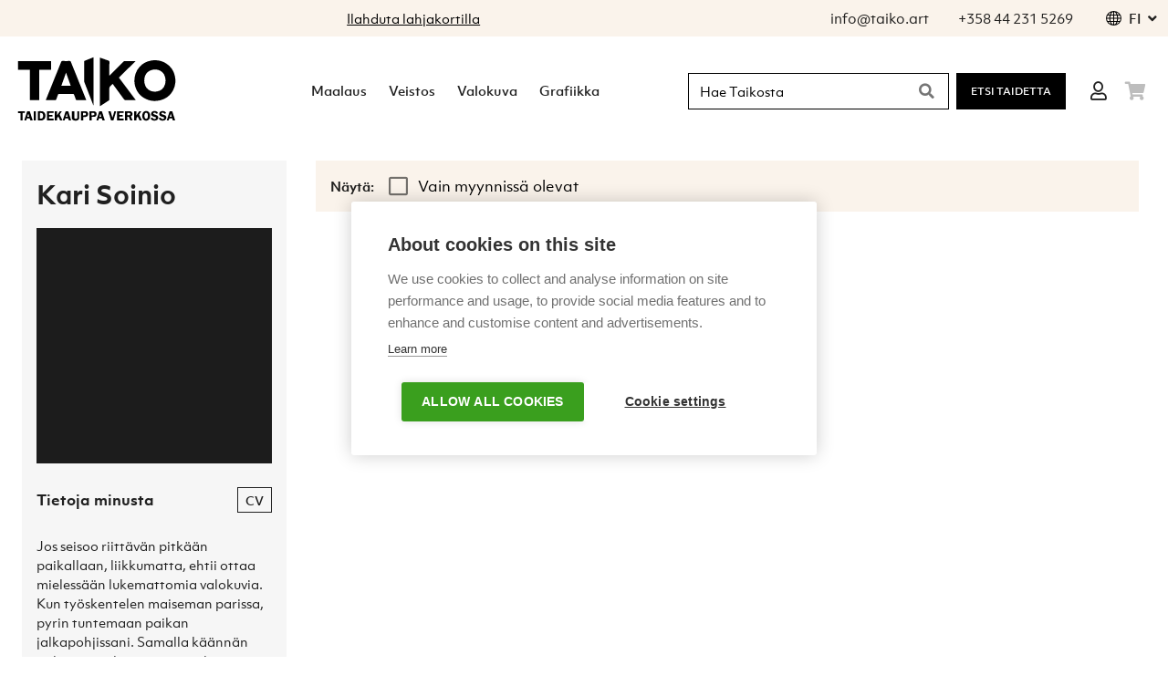

--- FILE ---
content_type: text/html; charset=UTF-8
request_url: https://www.taiko.art/karisoinio
body_size: 4001
content:
<!DOCTYPE html><html lang="fi"><head><meta charset=utf-8><meta http-equiv=X-UA-Compatible content="IE=edge"><meta name=viewport content="width=device-width,initial-scale=1"><link rel=icon href=/build/favicon.ico><script src=https://cdn.cookiehub.eu/c2/3a3ecb17.js type="337c3100ca2d856607cc80f2-text/javascript"></script><script type="337c3100ca2d856607cc80f2-text/javascript">window.dataLayer = window.dataLayer || [];
    function gtag() { dataLayer.push(arguments); }

    gtag('js', new Date());
    gtag('consent', 'default', {'ad_storage': 'denied', 'ad_user_data': 'denied', 'ad_personalization': 'denied', 'analytics_storage': 'denied', 'wait_for_update': 500});

    var cookiehubWasLoaded = false; // Prevents the banner from being loaded twice. For some reason does not work on some nested pages without this.

    var cpm = {};
    var oldLoad = window.cookiehub.load;

    window.cookiehub.load = function (payload) {
      if (cookiehubWasLoaded) return;

      cookiehubWasLoaded = true;
      oldLoad.call(this, payload);
    };

    document.addEventListener('DOMContentLoaded', function () {
      window.cookiehub.load(cpm);
    });</script><script type="337c3100ca2d856607cc80f2-text/javascript">// Fix for Cookiehub banner: styles are not ready yet when the banner is first loaded, which causes some
    // blinking behaviour in the banner. This fix hides the banner until it's styles are completely loaded.
    function ch2_showBanner () {
      var bannerStyles = document.getElementById('ch2-style');

      if (bannerStyles) {
        bannerStyles.remove();
      }
    }

    var checkEverythingIsReady = setInterval(function () {
      var cookiehubLinkTag = document.querySelector('link[href^="https://cdn.cookiehub.eu"]');

      if (!cookiehubLinkTag) {
        return;
      }

      if (cookiehubLinkTag.sheet) { // if is loaded
        setInterval(function () {
          ch2_showBanner();
        }, 1000); // just in case
        clearInterval(checkEverythingIsReady);
      }

      cookiehubLinkTag.addEventListener('load', function () {
        setInterval(function () {
          ch2_showBanner();
        }, 1000); // just in case
        clearInterval(checkEverythingIsReady);
      });
    }, 100);

    setTimeout(function () {
      ch2_showBanner();
      clearInterval(checkEverythingIsReady);
    }, 15000); // last fallback</script><style id=ch2-style>section.ch2 {
      display: none;
    }</style><link rel=preconnect href=https://www.google-analytics.com crossorigin=anonymous><link rel=preconnect href=https://www.google.com crossorigin=anonymous><link rel=preconnect href=https://chimpstatic.com crossorigin=anonymous><title>Kari Soinio | Taiko</title>

<meta name="title" content="Kari Soinio">
<meta name="description" content="Jos seisoo riittävän pitkään paikallaan, liikkumatta, ehtii ottaa mielessään lukemattomia valokuvia. Kun työskentelen maiseman parissa, pyrin tuntemaan paikan jalkapohjissani. Samalla käännän näkymää ja katsettani mielessäni ympäri ja ylösalaisin ja ...">
<meta name="keywords" content="art,artwork,finnish art,paintings,contemporary art,taide,finnish artists,art online,visual art,fine art">
<meta property="fb:app_id" content="1700730220226726">
<meta property="og:type" content="website">
<meta property="og:image:width" content="540">
<meta property="og:image:height" content="281">
<meta property="og:locale" content="fi_FI">
<meta property="og:url" content="https://www.taiko.art/karisoinio">
<meta property="og:title" content="Kari Soinio">
<meta property="og:description" content="Jos seisoo riittävän pitkään paikallaan, liikkumatta, ehtii ottaa mielessään lukemattomia valokuvia. Kun työskentelen maiseman parissa, pyrin tuntemaan paikan jalkapohjissani. Samalla käännän näkymää ja katsettani mielessäni ympäri ja ylösalaisin ja ...">
<meta property="og:image" content="https://cdn.taiko.art/media/kqdry8em5j/kari-soinio.jpg">

<link href=/build/css/artist.artwork.faaf7b24.css rel=prefetch><link href=/build/css/artist.artwork.index.ddb305fd.css rel=prefetch><link href=/build/css/artist.artwork.test.c1af45ef.css rel=prefetch><link href=/build/css/artist.artwork.test~search.index.277e14ff.css rel=prefetch><link href=/build/css/artists.index.401e9592.css rel=prefetch><link href=/build/css/chunk-00108a32.687e5c53.css rel=prefetch><link href=/build/css/chunk-04f32a63.35c44496.css rel=prefetch><link href=/build/css/chunk-0bfc2728.98f83fb2.css rel=prefetch><link href=/build/css/chunk-12e75968.dc01f7a6.css rel=prefetch><link href=/build/css/chunk-1c6cdd8c.81a66f22.css rel=prefetch><link href=/build/css/chunk-1cc1ceb7.b09157e0.css rel=prefetch><link href=/build/css/chunk-238e2e79.d2e10555.css rel=prefetch><link href=/build/css/chunk-28b74180.93e0ad48.css rel=prefetch><link href=/build/css/chunk-433115f7.b36e54b7.css rel=prefetch><link href=/build/css/chunk-4ade1594.b6288540.css rel=prefetch><link href=/build/css/chunk-4e8b8a75.61ddf628.css rel=prefetch><link href=/build/css/chunk-4f0bd3a4.ef5d01d6.css rel=prefetch><link href=/build/css/chunk-52e75bc4.6604fd4d.css rel=prefetch><link href=/build/css/chunk-62806c38.17a89de4.css rel=prefetch><link href=/build/css/chunk-633f4282.9bcef23c.css rel=prefetch><link href=/build/css/chunk-68396243.4065bee3.css rel=prefetch><link href=/build/css/chunk-69a5844e.746a1ac5.css rel=prefetch><link href=/build/css/chunk-700c0680.d0624a57.css rel=prefetch><link href=/build/css/chunk-a6501986.9ceafa09.css rel=prefetch><link href=/build/css/chunk-cc842d1e.ccdf26bc.css rel=prefetch><link href=/build/css/chunk-d00bfcfc.b73969d8.css rel=prefetch><link href=/build/css/chunk-d4f1eff8.f1182a12.css rel=prefetch><link href=/build/css/chunk-fbec784c.11099f3b.css rel=prefetch><link href=/build/css/galleries.ad1a29de.css rel=prefetch><link href=/build/css/galleries.single.19328c62.css rel=prefetch><link href=/build/css/giftcard.587fa08f.css rel=prefetch><link href=/build/css/news.30483b43.css rel=prefetch><link href=/build/css/newsletter.c988d950.css rel=prefetch><link href=/build/css/pages.e8154cd7.css rel=prefetch><link href=/build/css/profile.account.03e8f8dc.css rel=prefetch><link href=/build/css/profile.account~signup.8c45b93b.css rel=prefetch><link href=/build/css/profile.artworks.8ffd5148.css rel=prefetch><link href=/build/css/profile.artworks.edit.46cf7fd9.css rel=prefetch><link href=/build/css/profile.favorites.e5baa9e4.css rel=prefetch><link href=/build/css/profile.practical.fda2e0dd.css rel=prefetch><link href=/build/css/profile.sales.e5baa9e4.css rel=prefetch><link href=/build/css/search.index.07a58115.css rel=prefetch><link href=/build/js/artist.artwork.a659b8b3.js rel=prefetch><link href=/build/js/artist.artwork.index.7cbb4b34.js rel=prefetch><link href=/build/js/artist.artwork.test.99ba0550.js rel=prefetch><link href=/build/js/artist.artwork.test~search.index.220022a2.js rel=prefetch><link href=/build/js/artist.single.468588aa.js rel=prefetch><link href=/build/js/artists.index.70fb1394.js rel=prefetch><link href=/build/js/cart.c1e3a829.js rel=prefetch><link href=/build/js/checkout.4592fe08.js rel=prefetch><link href=/build/js/chunk-00108a32.a124a327.js rel=prefetch><link href=/build/js/chunk-04f32a63.e0294d39.js rel=prefetch><link href=/build/js/chunk-0bfc2728.0b2d180d.js rel=prefetch><link href=/build/js/chunk-12e75968.ab9d23b2.js rel=prefetch><link href=/build/js/chunk-1c6cdd8c.1a7ec507.js rel=prefetch><link href=/build/js/chunk-1cc1ceb7.acd0ecd0.js rel=prefetch><link href=/build/js/chunk-238e2e79.9c151af6.js rel=prefetch><link href=/build/js/chunk-28b74180.fb62df5f.js rel=prefetch><link href=/build/js/chunk-2d0aa810.1e78564e.js rel=prefetch><link href=/build/js/chunk-2d0b5e32.88fa620f.js rel=prefetch><link href=/build/js/chunk-2d0c0a43.a25d6f5f.js rel=prefetch><link href=/build/js/chunk-2d0c5b69.8ad069be.js rel=prefetch><link href=/build/js/chunk-2d0cebac.9f8e03c9.js rel=prefetch><link href=/build/js/chunk-2d0db05c.e6dc21ca.js rel=prefetch><link href=/build/js/chunk-2d0e1995.fdd1e99c.js rel=prefetch><link href=/build/js/chunk-2d0f09e1.2ffb1f78.js rel=prefetch><link href=/build/js/chunk-2d20efc0.39618960.js rel=prefetch><link href=/build/js/chunk-2d2134eb.2c6df55b.js rel=prefetch><link href=/build/js/chunk-2d216b78.301e2968.js rel=prefetch><link href=/build/js/chunk-2d21ad29.0bcdba7b.js rel=prefetch><link href=/build/js/chunk-2d21dca0.7328b22a.js rel=prefetch><link href=/build/js/chunk-2d22897b.5611a562.js rel=prefetch><link href=/build/js/chunk-433115f7.ba8a3dd3.js rel=prefetch><link href=/build/js/chunk-4a5f46a6.c14ec881.js rel=prefetch><link href=/build/js/chunk-4ade1594.df023485.js rel=prefetch><link href=/build/js/chunk-4e8b8a75.39d18a61.js rel=prefetch><link href=/build/js/chunk-4f0bd3a4.3a72cf1d.js rel=prefetch><link href=/build/js/chunk-52e75bc4.1b671a44.js rel=prefetch><link href=/build/js/chunk-62806c38.3aa33d67.js rel=prefetch><link href=/build/js/chunk-633f4282.14f686d9.js rel=prefetch><link href=/build/js/chunk-68396243.ccfc3faa.js rel=prefetch><link href=/build/js/chunk-69a5844e.4d6bac51.js rel=prefetch><link href=/build/js/chunk-700c0680.a162ac88.js rel=prefetch><link href=/build/js/chunk-a6501986.e41e0e3f.js rel=prefetch><link href=/build/js/chunk-cc842d1e.7dcd3c0f.js rel=prefetch><link href=/build/js/chunk-d00bfcfc.044e1764.js rel=prefetch><link href=/build/js/chunk-d4f1eff8.8257022b.js rel=prefetch><link href=/build/js/chunk-fbec784c.448af1e7.js rel=prefetch><link href=/build/js/galleries.0d1a2319.js rel=prefetch><link href=/build/js/galleries.single.552b6bd6.js rel=prefetch><link href=/build/js/giftcard.560bcb11.js rel=prefetch><link href=/build/js/giftcard.checkout.865ff972.js rel=prefetch><link href=/build/js/news.d1eb1c7e.js rel=prefetch><link href=/build/js/news.single.7f1dc32d.js rel=prefetch><link href=/build/js/newsletter.645f34e6.js rel=prefetch><link href=/build/js/pages.7695836e.js rel=prefetch><link href=/build/js/profile.account.a972c49c.js rel=prefetch><link href=/build/js/profile.account~signup.fe6092a7.js rel=prefetch><link href=/build/js/profile.artworks.c36aa6fc.js rel=prefetch><link href=/build/js/profile.artworks.edit.5c2a97de.js rel=prefetch><link href=/build/js/profile.favorites.b0651d2e.js rel=prefetch><link href=/build/js/profile.practical.938b9d45.js rel=prefetch><link href=/build/js/profile.sales.7187fa29.js rel=prefetch><link href=/build/js/search.index.51285272.js rel=prefetch><link href=/build/js/signup.8d24c00f.js rel=prefetch><link href=/build/css/app.f005a2dc.css rel=preload as=style><link href=/build/css/chunk-vendors.24ea2c5b.css rel=preload as=style><link href=/build/js/app.32c74c16.js rel=preload as=script><link href=/build/js/chunk-vendors.92555555.js rel=preload as=script><link href=/build/css/chunk-vendors.24ea2c5b.css rel=stylesheet><link href=/build/css/app.f005a2dc.css rel=stylesheet></head><body><noscript><strong>We're sorry but Taiko doesn't work properly without JavaScript enabled. Please enable it to continue.</strong></noscript><div id=app><div style="position: absolute; top: 50%; left: 50%; transform: translateX(-50%) translateY(-50%)"><img src=/static/img/taiko-en.svg alt="Taiko logo"></div></div><script type=text/plain data-consent=analytics>(function (w, d, s, l, i) {
  w[l] = w[l] || [];
  w[l].push({
    'gtm.start': new Date().getTime(),
    event: 'gtm.js'
  });
  var f = d.getElementsByTagName(s)[0],
    j = d.createElement(s),
    dl = l != 'dataLayer' ? '&l=' + l : '';
  j.async = true;
  j.src = 'https://www.googletagmanager.com/gtm.js?id=' + i + dl;
  f.parentNode.insertBefore(j, f);
})(window, document, 'script', 'dataLayer', 'GTM-M8RS7PM');</script><script type=text/plain data-consent=analytics data-src="https://www.googletagmanager.com/gtag/js?id=G-DHLFD5HFBL"></script><script type=text/plain data-consent=analytics>gtag('config', 'G-DHLFD5HFBL');</script><script type=text/plain data-consent=marketing>(function () {
  function get_cookie (cookieName) {
    let cookie = {};

    document.cookie.split(';').forEach(function (el) {
      let [key, value] = el.split('=');
      cookie[key.trim()] = value;
    });

    return cookie[cookieName];
  }

  function delete_cookie (name) {
    document.cookie = name + '=; Path=/; Expires=Thu, 01 Jan 1970 00:00:01 GMT;';
  }

  // we used v3 to reset this value for everyone
  var closedTimes = parseInt(localStorage.getItem('MCPopupClosed_times_v3'));

  if (typeof closedTimes !== 'number' || isNaN(closedTimes)) {
    closedTimes = 0;
  }

  if (closedTimes < 1 && get_cookie('MCPopupClosed') === 'yes') {
    // we should show this popup 2 times
    localStorage.setItem('MCPopupClosed_times_v3', (closedTimes + 1).toString());
    delete_cookie('MCPopupClosed');
  }
})();</script><script type=text/plain data-consent=marketing id=mcjs>!function(c,h,i,m,p){m=c.createElement(h),p=c.getElementsByTagName(h)[0],m.async=1,m.src=i,p.parentNode.insertBefore(m,p)}(document,"script","https://chimpstatic.com/mcjs-connected/js/users/0e1e177118a4b5f323b1416c3/927af7f065e4270c3608b0b3a.js");</script><script type=text/plain data-consent=marketing>(function (){
  var html = document.getElementsByTagName('html')[0]
  var locale = html.lang;
  var lib = {
    en: '958b23db93',
    fi: '96c6f0decd',
    se: '239c04049f'
  }[locale] || '958b23db93'
  var LoadMailChimpIntervalId = setInterval(function() {
    if (window.dojoRequire) {
      window.dojoRequire(['mojo/signup-forms/Loader'],
        function (L) {
          L.start({
            'baseUrl': 'mc.us13.list-manage.com',
            'uuid': '0e1e177118a4b5f323b1416c3',
            'lid': lib,
            'uniqueMethods': true
          });
        });
      clearInterval(LoadMailChimpIntervalId); // stop the interval
    }
  }, 100);
})();</script><script type=text/plain data-consent=marketing>!function (f, b, e, v, n, t, s) {
  if (f.fbq) return;
  n = f.fbq = function () {
    n.callMethod ?
      n.callMethod.apply(n, arguments) : n.queue.push(arguments)
  };
  if (!f._fbq) f._fbq = n;
  n.push = n;
  n.loaded = !0;
  n.version = '2.0';
  n.queue = [];
  t = b.createElement(e);
  t.async = !0;
  t.src = v;
  s = b.getElementsByTagName(e)[0];
  s.parentNode.insertBefore(t, s);
}(window, document, 'script', 'https://connect.facebook.net/en_US/fbevents.js');

if (window.fbq) {
  fbq('init', '926293891227374');
}</script><script type=text/plain data-consent=preferences>var Tawk_API = Tawk_API || {}, Tawk_LoadStart = new Date();

(function () {
  var chats = {
    en: 'https://embed.tawk.to/619e59aa6885f60a50bd5f32/1fldm5jdo',
    fi: 'https://embed.tawk.to/619e59aa6885f60a50bd5f32/1fl9f8m7p',
    se: 'https://embed.tawk.to/619e59aa6885f60a50bd5f32/1fl9fp1a9'
  };

  var host = window.location.host;
  var hostPartials = host.split('.');
  var locale = hostPartials[0];
  var src = chats[locale] || chats['fi'];

  var s1 = document.createElement('script'), s0 = document.getElementsByTagName('script')[0];
  s1.async = true;
  s1.src = src;
  s1.charset = 'UTF-8';
  s1.setAttribute('crossorigin', '*');
  s0.parentNode.insertBefore(s1, s0);
})();</script><script src=/build/js/chunk-vendors.92555555.js type="337c3100ca2d856607cc80f2-text/javascript"></script><script src=/build/js/app.32c74c16.js type="337c3100ca2d856607cc80f2-text/javascript"></script><script src="/cdn-cgi/scripts/7d0fa10a/cloudflare-static/rocket-loader.min.js" data-cf-settings="337c3100ca2d856607cc80f2-|49" defer></script></body></html>

--- FILE ---
content_type: text/css
request_url: https://www.taiko.art/build/css/chunk-4f0bd3a4.ef5d01d6.css
body_size: -48
content:
.black-btn[data-v-780ac302]{padding-top:15px;padding-bottom:15px;height:60px}.v-tooltip__content{background:#616161;border-radius:2px;color:#fff;font-size:12px;display:inline-block;padding:5px 8px;position:absolute;text-transform:none;width:auto;-webkit-box-shadow:0 3px 1px -2px rgba(0,0,0,.2),0 2px 2px 0 rgba(0,0,0,.14),0 1px 5px 0 rgba(0,0,0,.12);box-shadow:0 3px 1px -2px rgba(0,0,0,.2),0 2px 2px 0 rgba(0,0,0,.14),0 1px 5px 0 rgba(0,0,0,.12)}.v-tooltip__content[class*=-active]{-webkit-transition:.15s cubic-bezier(.25,.8,.5,1);transition:.15s cubic-bezier(.25,.8,.5,1);pointer-events:none}.v-tooltip__content--fixed{position:fixed}@media only screen and (max-width:959px){.v-tooltip .v-tooltip__content{padding:10px 16px}}.cv-btn[data-v-202ed410]{min-width:35px;margin:0}.artist-video[data-v-202ed410]{width:100%;display:block;margin-top:1rem;margin-bottom:1rem}@media only screen and (max-width:464px){.artist-video[data-v-202ed410]{height:160px}}ul.artist-posts[data-v-202ed410]{list-style-type:none;padding-left:0}ul.artist-posts li a[data-v-202ed410]{display:block;color:#000}ul.artist-posts li a[data-v-202ed410]:hover{text-decoration:none;color:inherit}

--- FILE ---
content_type: text/css
request_url: https://www.taiko.art/build/css/chunk-12e75968.dc01f7a6.css
body_size: -441
content:
table.artist-cv th[data-v-90987bbe]{vertical-align:top;padding-top:8px}table.artist-cv td[data-v-90987bbe]{padding-left:8px;padding-top:8px}

--- FILE ---
content_type: text/javascript
request_url: https://www.taiko.art/build/js/artist.single.468588aa.js
body_size: 1302
content:
(window["webpackJsonp"]=window["webpackJsonp"]||[]).push([["artist.single"],{6044:function(t,e,r){"use strict";r.r(e);var a=function(){var t=this,e=t.$createElement,r=t._self._c||e;return r("div",[t.loading&&!t.artist.id?r("div",{staticClass:"text-xs-center my-5 pt-5"},[r("v-progress-circular",{attrs:{size:50,color:"black",indeterminate:""}})],1):r("v-container",{attrs:{fluid:"","grid-list-xl":"","px-0":"","py-2":""}},[r("v-layout",{attrs:{row:"",wrap:""}},[r("v-flex",{attrs:{xs12:"",sm5:"",md3:""}},[t.artist.id?r("artist-info",{attrs:{artist:t.artist}}):t._e()],1),r("v-flex",{attrs:{xs12:"",sm7:"",md9:""}},[r("div",{staticClass:"mx-2"},[t.artist.is_merchandise?t._e():r("base-card",{staticClass:"pa-3 mb-3",staticStyle:{display:"flex","align-items":"center"},attrs:{color:"accent"}},[r("strong",{staticClass:"text-capitalize"},[t._v(t._s(t.$t("COMMON.SHOW"))+":")]),r("v-checkbox",{ref:"checkbox",staticClass:"pa-0 ma-0 ml-3",attrs:{color:"primary","hide-details":"",label:t.$t("SEARCH.FOR_SALE"),ripple:!1},on:{change:function(e){return t.fresh()}},model:{value:t.onlyForSale,callback:function(e){t.onlyForSale=e},expression:"onlyForSale"}})],1),t.loading&&t.artist.id?r("div",{staticClass:"py-2",staticStyle:{display:"flex","justify-content":"center"}},[r("v-progress-circular",{attrs:{size:50,color:"black",indeterminate:""}})],1):r("masonry",{attrs:{cols:{default:3,1200:2,960:1},gutter:60}},t._l(t.artworks.slice(0,t.limit),(function(t){return r("tk-artwork",{key:t.id,staticClass:"mb-5",attrs:{artwork:t}})})),1),t.hasMoreData?r("div",{staticClass:"text-xs-center"},[r("tk-btn",{attrs:{type:"button",color:"primary"},on:{click:t.fetchMore}},[t._v(t._s(t.$t("COMMON.MORE"))+"\n            ")])],1):t._e()],1)])],1)],1)],1)},n=[],s=r("75fc"),i=(r("55dd"),r("7f7f"),r("96cf"),r("3b8d")),c=(r("386d"),r("54a0")),o=r("888f"),l=(c["a"].artworks(),c["a"].artists()),u=c["a"].search(),h=new o["a"],f={name:"page-artist-single",props:{artistSlug:{type:String,required:!0}},components:{ArtistInfo:function(){return r.e("chunk-4f0bd3a4").then(r.bind(null,"cd24"))}},data:function(){return{artist:{},artworks:[],loading:!0,limit:15,onlyForSale:!1}},mounted:function(){this.fetchArtist(),this.fetchArtworks()},computed:{hasMoreData:function(){return this.limit<this.artworks.length}},methods:{fresh:function(){var t=Object(i["a"])(regeneratorRuntime.mark((function t(){return regeneratorRuntime.wrap((function(t){while(1)switch(t.prev=t.next){case 0:this.artworks=[],this.fetchArtworks();case 2:case"end":return t.stop()}}),t,this)})));function e(){return t.apply(this,arguments)}return e}(),fetchArtist:function(){var t=Object(i["a"])(regeneratorRuntime.mark((function t(){var e=this;return regeneratorRuntime.wrap((function(t){while(1)switch(t.prev=t.next){case 0:return t.next=2,h.handle(Object(i["a"])(regeneratorRuntime.mark((function t(){return regeneratorRuntime.wrap((function(t){while(1)switch(t.prev=t.next){case 0:return t.next=2,l.getArtist(e.artistSlug);case 2:e.artist=t.sent,e.$app.setTitle(e.artist.name);case 4:case"end":return t.stop()}}),t)}))));case 2:case"end":return t.stop()}}),t)})));function e(){return t.apply(this,arguments)}return e}(),fetchArtworks:function(){var t=Object(i["a"])(regeneratorRuntime.mark((function t(){var e,r=this;return regeneratorRuntime.wrap((function(t){while(1)switch(t.prev=t.next){case 0:return this.loading=!0,e={index:"artworks",locale:this.$i18n.locale,filters:"(artist.slug:".concat(this.artistSlug,")").concat(this.onlyForSale?"AND (is_for_sale=1)":""),hitsPerPage:200},t.next=4,h.handle(Object(i["a"])(regeneratorRuntime.mark((function t(){var a,n,i;return regeneratorRuntime.wrap((function(t){while(1)switch(t.prev=t.next){case 0:return t.next=2,u.search(e);case 2:n=t.sent,i=n.data.sort((function(t,e){return t.orderColumn<e.orderColumn?-1:t.orderColumn>e.orderColumn?1:0})),(a=r.artworks).push.apply(a,Object(s["a"])(i));case 5:case"end":return t.stop()}}),t)}))));case 4:this.loading=!1;case 5:case"end":return t.stop()}}),t,this)})));function e(){return t.apply(this,arguments)}return e}(),fetchMore:function(){this.limit=this.limit+15}}},d=f,p=r("2877"),m=r("6544"),w=r.n(m),g=r("ac7c"),k=r("a523"),x=r("0e8f"),v=r("a722"),y=r("490a"),b=Object(p["a"])(d,a,n,!1,null,null,null);e["default"]=b.exports;w()(b,{VCheckbox:g["a"],VContainer:k["a"],VFlex:x["a"],VLayout:v["a"],VProgressCircular:y["a"]})}}]);
//# sourceMappingURL=artist.single.468588aa.js.map

--- FILE ---
content_type: text/javascript
request_url: https://www.taiko.art/build/js/app.32c74c16.js
body_size: 78269
content:
(function(t){function e(e){for(var i,n,o=e[0],l=e[1],u=e[2],c=0,d=[];c<o.length;c++)n=o[c],Object.prototype.hasOwnProperty.call(r,n)&&r[n]&&d.push(r[n][0]),r[n]=0;for(i in l)Object.prototype.hasOwnProperty.call(l,i)&&(t[i]=l[i]);p&&p(e);while(d.length)d.shift()();return s.push.apply(s,u||[]),a()}function a(){for(var t,e=0;e<s.length;e++){for(var a=s[e],i=!0,n=1;n<a.length;n++){var o=a[n];0!==r[o]&&(i=!1)}i&&(s.splice(e--,1),t=l(l.s=a[0]))}return t}var i={},n={app:0},r={app:0},s=[];function o(t){return l.p+"js/"+({"artist.artwork.index":"artist.artwork.index","artist.artwork.test~search.index":"artist.artwork.test~search.index","artist.artwork.test":"artist.artwork.test","artist.single":"artist.single","artists.index":"artists.index",cart:"cart",checkout:"checkout","artist.artwork":"artist.artwork","search.index":"search.index",galleries:"galleries","galleries.single":"galleries.single",giftcard:"giftcard","giftcard.checkout":"giftcard.checkout",news:"news","news.single":"news.single",newsletter:"newsletter",pages:"pages","profile.account~signup":"profile.account~signup","profile.account":"profile.account",signup:"signup","profile.artworks":"profile.artworks","profile.artworks.edit":"profile.artworks.edit","profile.favorites":"profile.favorites","profile.practical":"profile.practical","profile.sales":"profile.sales"}[t]||t)+"."+{"artist.artwork.index":"7cbb4b34","artist.artwork.test~search.index":"220022a2","artist.artwork.test":"99ba0550","artist.single":"468588aa","artists.index":"70fb1394",cart:"c1e3a829",checkout:"4592fe08","chunk-28b74180":"fb62df5f","artist.artwork":"a659b8b3","chunk-2d0f09e1":"2ffb1f78","chunk-2d2134eb":"2c6df55b","chunk-2d21ad29":"0bcdba7b","chunk-cc842d1e":"7dcd3c0f","chunk-fbec784c":"448af1e7","search.index":"51285272",galleries:"0d1a2319","galleries.single":"552b6bd6",giftcard:"560bcb11","giftcard.checkout":"865ff972",news:"d1eb1c7e","news.single":"7f1dc32d",newsletter:"645f34e6",pages:"7695836e","profile.account~signup":"fe6092a7","chunk-a6501986":"e41e0e3f","profile.account":"a972c49c",signup:"8d24c00f","profile.artworks":"c36aa6fc","profile.artworks.edit":"5c2a97de","profile.favorites":"b0651d2e","profile.practical":"938b9d45","profile.sales":"7187fa29","chunk-04f32a63":"e0294d39","chunk-1c6cdd8c":"1a7ec507","chunk-1cc1ceb7":"acd0ecd0","chunk-d4f1eff8":"8257022b","chunk-4f0bd3a4":"3a72cf1d","chunk-700c0680":"a162ac88","chunk-d00bfcfc":"044e1764","chunk-00108a32":"a124a327","chunk-2d20efc0":"39618960","chunk-52e75bc4":"1b671a44","chunk-238e2e79":"9c151af6","chunk-2d0c0a43":"a25d6f5f","chunk-2d216b78":"301e2968","chunk-633f4282":"14f686d9","chunk-2d0c5b69":"8ad069be","chunk-62806c38":"3aa33d67","chunk-69a5844e":"4d6bac51","chunk-2d0cebac":"9f8e03c9","chunk-433115f7":"ba8a3dd3","chunk-4ade1594":"df023485","chunk-0bfc2728":"0b2d180d","chunk-2d0b5e32":"88fa620f","chunk-68396243":"ccfc3faa","chunk-12e75968":"ab9d23b2","chunk-2d0aa810":"1e78564e","chunk-2d0db05c":"e6dc21ca","chunk-2d0e1995":"fdd1e99c","chunk-2d21dca0":"7328b22a","chunk-2d22897b":"5611a562","chunk-4a5f46a6":"c14ec881","chunk-4e8b8a75":"39d18a61"}[t]+".js"}function l(e){if(i[e])return i[e].exports;var a=i[e]={i:e,l:!1,exports:{}};return t[e].call(a.exports,a,a.exports,l),a.l=!0,a.exports}l.e=function(t){var e=[],a={"artist.artwork.index":1,"artist.artwork.test~search.index":1,"artist.artwork.test":1,"artists.index":1,"chunk-28b74180":1,"artist.artwork":1,"chunk-cc842d1e":1,"chunk-fbec784c":1,"search.index":1,galleries:1,"galleries.single":1,giftcard:1,news:1,newsletter:1,pages:1,"profile.account~signup":1,"chunk-a6501986":1,"profile.account":1,"profile.artworks":1,"profile.artworks.edit":1,"profile.favorites":1,"profile.practical":1,"profile.sales":1,"chunk-04f32a63":1,"chunk-1c6cdd8c":1,"chunk-1cc1ceb7":1,"chunk-d4f1eff8":1,"chunk-4f0bd3a4":1,"chunk-700c0680":1,"chunk-d00bfcfc":1,"chunk-00108a32":1,"chunk-52e75bc4":1,"chunk-238e2e79":1,"chunk-633f4282":1,"chunk-62806c38":1,"chunk-69a5844e":1,"chunk-433115f7":1,"chunk-4ade1594":1,"chunk-0bfc2728":1,"chunk-68396243":1,"chunk-12e75968":1,"chunk-4e8b8a75":1};n[t]?e.push(n[t]):0!==n[t]&&a[t]&&e.push(n[t]=new Promise((function(e,a){for(var i="css/"+({"artist.artwork.index":"artist.artwork.index","artist.artwork.test~search.index":"artist.artwork.test~search.index","artist.artwork.test":"artist.artwork.test","artist.single":"artist.single","artists.index":"artists.index",cart:"cart",checkout:"checkout","artist.artwork":"artist.artwork","search.index":"search.index",galleries:"galleries","galleries.single":"galleries.single",giftcard:"giftcard","giftcard.checkout":"giftcard.checkout",news:"news","news.single":"news.single",newsletter:"newsletter",pages:"pages","profile.account~signup":"profile.account~signup","profile.account":"profile.account",signup:"signup","profile.artworks":"profile.artworks","profile.artworks.edit":"profile.artworks.edit","profile.favorites":"profile.favorites","profile.practical":"profile.practical","profile.sales":"profile.sales"}[t]||t)+"."+{"artist.artwork.index":"ddb305fd","artist.artwork.test~search.index":"277e14ff","artist.artwork.test":"c1af45ef","artist.single":"31d6cfe0","artists.index":"401e9592",cart:"31d6cfe0",checkout:"31d6cfe0","chunk-28b74180":"93e0ad48","artist.artwork":"faaf7b24","chunk-2d0f09e1":"31d6cfe0","chunk-2d2134eb":"31d6cfe0","chunk-2d21ad29":"31d6cfe0","chunk-cc842d1e":"ccdf26bc","chunk-fbec784c":"11099f3b","search.index":"07a58115",galleries:"ad1a29de","galleries.single":"19328c62",giftcard:"587fa08f","giftcard.checkout":"31d6cfe0",news:"30483b43","news.single":"31d6cfe0",newsletter:"c988d950",pages:"e8154cd7","profile.account~signup":"8c45b93b","chunk-a6501986":"9ceafa09","profile.account":"03e8f8dc",signup:"31d6cfe0","profile.artworks":"8ffd5148","profile.artworks.edit":"46cf7fd9","profile.favorites":"e5baa9e4","profile.practical":"fda2e0dd","profile.sales":"e5baa9e4","chunk-04f32a63":"35c44496","chunk-1c6cdd8c":"81a66f22","chunk-1cc1ceb7":"b09157e0","chunk-d4f1eff8":"f1182a12","chunk-4f0bd3a4":"ef5d01d6","chunk-700c0680":"d0624a57","chunk-d00bfcfc":"b73969d8","chunk-00108a32":"687e5c53","chunk-2d20efc0":"31d6cfe0","chunk-52e75bc4":"6604fd4d","chunk-238e2e79":"d2e10555","chunk-2d0c0a43":"31d6cfe0","chunk-2d216b78":"31d6cfe0","chunk-633f4282":"9bcef23c","chunk-2d0c5b69":"31d6cfe0","chunk-62806c38":"17a89de4","chunk-69a5844e":"746a1ac5","chunk-2d0cebac":"31d6cfe0","chunk-433115f7":"b36e54b7","chunk-4ade1594":"b6288540","chunk-0bfc2728":"98f83fb2","chunk-2d0b5e32":"31d6cfe0","chunk-68396243":"4065bee3","chunk-12e75968":"dc01f7a6","chunk-2d0aa810":"31d6cfe0","chunk-2d0db05c":"31d6cfe0","chunk-2d0e1995":"31d6cfe0","chunk-2d21dca0":"31d6cfe0","chunk-2d22897b":"31d6cfe0","chunk-4a5f46a6":"31d6cfe0","chunk-4e8b8a75":"61ddf628"}[t]+".css",r=l.p+i,s=document.getElementsByTagName("link"),o=0;o<s.length;o++){var u=s[o],c=u.getAttribute("data-href")||u.getAttribute("href");if("stylesheet"===u.rel&&(c===i||c===r))return e()}var d=document.getElementsByTagName("style");for(o=0;o<d.length;o++){u=d[o],c=u.getAttribute("data-href");if(c===i||c===r)return e()}var p=document.createElement("link");p.rel="stylesheet",p.type="text/css",p.onload=e,p.onerror=function(e){var i=e&&e.target&&e.target.src||r,s=new Error("Loading CSS chunk "+t+" failed.\n("+i+")");s.code="CSS_CHUNK_LOAD_FAILED",s.request=i,delete n[t],p.parentNode.removeChild(p),a(s)},p.href=r;var h=document.getElementsByTagName("head")[0];h.appendChild(p)})).then((function(){n[t]=0})));var i=r[t];if(0!==i)if(i)e.push(i[2]);else{var s=new Promise((function(e,a){i=r[t]=[e,a]}));e.push(i[2]=s);var u,c=document.createElement("script");c.charset="utf-8",c.timeout=120,l.nc&&c.setAttribute("nonce",l.nc),c.src=o(t);var d=new Error;u=function(e){c.onerror=c.onload=null,clearTimeout(p);var a=r[t];if(0!==a){if(a){var i=e&&("load"===e.type?"missing":e.type),n=e&&e.target&&e.target.src;d.message="Loading chunk "+t+" failed.\n("+i+": "+n+")",d.name="ChunkLoadError",d.type=i,d.request=n,a[1](d)}r[t]=void 0}};var p=setTimeout((function(){u({type:"timeout",target:c})}),12e4);c.onerror=c.onload=u,document.head.appendChild(c)}return Promise.all(e)},l.m=t,l.c=i,l.d=function(t,e,a){l.o(t,e)||Object.defineProperty(t,e,{enumerable:!0,get:a})},l.r=function(t){"undefined"!==typeof Symbol&&Symbol.toStringTag&&Object.defineProperty(t,Symbol.toStringTag,{value:"Module"}),Object.defineProperty(t,"__esModule",{value:!0})},l.t=function(t,e){if(1&e&&(t=l(t)),8&e)return t;if(4&e&&"object"===typeof t&&t&&t.__esModule)return t;var a=Object.create(null);if(l.r(a),Object.defineProperty(a,"default",{enumerable:!0,value:t}),2&e&&"string"!=typeof t)for(var i in t)l.d(a,i,function(e){return t[e]}.bind(null,i));return a},l.n=function(t){var e=t&&t.__esModule?function(){return t["default"]}:function(){return t};return l.d(e,"a",e),e},l.o=function(t,e){return Object.prototype.hasOwnProperty.call(t,e)},l.p="/build/",l.oe=function(t){throw t};var u=window["webpackJsonp"]=window["webpackJsonp"]||[],c=u.push.bind(u);u.push=e,u=u.slice();for(var d=0;d<u.length;d++)e(u[d]);var p=c;s.push([0,"chunk-vendors"]),a()})({0:function(t,e,a){t.exports=a("cd49")},"0502":function(t,e,a){"use strict";a.d(e,"a",(function(){return s}));a("a481"),a("f751");var i,n=a("d225"),r=a("b0b4");(function(t){t["Like"]="like",t["Heart"]="heart",t["Surprise"]="surprise"})(i||(i={}));var s=function(){function t(){var e=arguments.length>0&&void 0!==arguments[0]?arguments[0]:{};Object(n["a"])(this,t),this.id=void 0,this.title=void 0,this.slug=void 0,this.description="",this.category={},this.technique={},this.createdYear=void 0,this.dimension=void 0,this.orientation=void 0,this.isFramed=void 0,this.isForSale=void 0,this.isHangReady=void 0,this.isOrderable=void 0,this.isTestable=void 0,this.isPublished=void 0,this.is_in_gallery=!1,this.is_suspended=!1,this.sizeRange=void 0,this.media=void 0,this.mediaCount=0,this.artist=void 0,this.likes_count=0,this.hearts_count=0,this.surprises_count=0,this.virtual_exhibition=null,this.userReaction=null,this.video_id=null,this.my_subscription_id=null,Object.assign(this,e)}return Object(r["a"])(t,[{key:"addReaction",value:function(t){this.recountReactions(t),this.userReaction=t}},{key:"recountReactions",value:function(t){t!==i.Like?t!==i.Heart?t!==i.Surprise||this.surprises_count++:this.hearts_count++:this.likes_count++}},{key:"price_value",get:function(){return parseFloat((this.price||"0").replace(",","."))}}]),t}()},"08d0":function(t,e,a){"use strict";a("8052")},"0a4e":function(t,e,a){"use strict";a.r(e);var i=function(){var t=this,e=t.$createElement,a=t._self._c||e;return a("div",{staticClass:"page-container"},[a("div",{staticClass:"pre-wrap page-container-content fr-view",domProps:{innerHTML:t._s(t.content)}})])},n=[],r={props:["content"]},s=r,o=(a("39e7"),a("2877")),l=Object(o["a"])(s,i,n,!1,null,null,null);e["default"]=l.exports},"11cd":function(t,e,a){"use strict";a.r(e);var i=function(){var t=this,e=t.$createElement,a=t._self._c||e;return a("v-dialog",{attrs:{value:t.value,"max-width":"600px"},on:{input:function(e){return t.$emit("input",e)}}},[a("v-card",[a("v-card-title",[a("span",{staticClass:"title"},[t._v(t._s(t.$t("ARTWORK.ASK_US")))]),a("v-spacer"),a("tk-btn",{attrs:{icon:""},on:{click:function(e){return t.$emit("input",!t.value)}}},[a("v-icon",[t._v("fas fa-times")])],1)],1),a("v-card-text",[a("v-form",{staticClass:"px-3",on:{submit:function(e){return e.preventDefault(),t.submit.apply(null,arguments)}}},[a("v-text-field",{attrs:{label:t.$t("COMMON.NAME"),"error-messages":t.errors.name},model:{value:t.form.name,callback:function(e){t.$set(t.form,"name",e)},expression:"form.name"}}),a("v-text-field",{attrs:{label:t.$t("COMMON.EMAIL"),type:"email","error-messages":t.errors.email},model:{value:t.form.email,callback:function(e){t.$set(t.form,"email",e)},expression:"form.email"}}),a("v-textarea",{attrs:{rows:"1",label:t.$t("COMMON.QUESTION"),"error-messages":t.errors.question,hint:t.hint,"persistent-hint":"","auto-grow":""},model:{value:t.form.question,callback:function(e){t.$set(t.form,"question",e)},expression:"form.question"}}),a("div",{staticClass:"text-xs-right mt-3"},[t.showAlreadyCodeBtn?a("tk-btn",{attrs:{loading:t.loading,type:"button"},on:{click:function(e){t.$emit("hasCode"),t.$emit("input",!t.value)}}},[t._v(t._s(t.$t("CART.SHIPPING_CODE_ALREADY_BTN")))]):t._e(),a("tk-btn",{attrs:{loading:t.loading,color:"primary",type:"submit"}},[t._v(t._s(t.$t("COMMON.SUBMIT")))])],1)],1)],1)],1)],1)},n=[],r=(a("96cf"),a("3b8d")),s=a("5a9f"),o={props:{value:{type:Boolean,required:!0},topic:{type:0,required:!0},showAlreadyCodeBtn:{type:Boolean,default:!1},artwork_id:{default:null},country_id:{default:null}},data:function(){return{loading:!1,form:{topic:this.topic},errors:{}}},computed:{hint:function(){return this.$t("ASK_US.".concat(this.topic.toUpperCase(),".HELP"))}},methods:{submit:function(){var t=Object(r["a"])(regeneratorRuntime.mark((function t(){return regeneratorRuntime.wrap((function(t){while(1)switch(t.prev=t.next){case 0:return this.errors={},this.loading=!0,t.prev=2,this.artwork_id&&(this.form.artwork_id=this.artwork_id),this.country_id&&(this.form.country_id=this.country_id),t.next=7,this.$axios.post("/contact",this.form);case 7:"commission"===this.topic&&Object(s["a"])().submitCommission(this.form),this.$emit("input",!1),this.$app.toast(this.$t("ASK_US.SUCCESS_MSG"),3e3),t.next=15;break;case 12:t.prev=12,t.t0=t["catch"](2),422===t.t0.status&&t.t0.data&&(this.errors=t.t0.data.errors);case 15:this.loading=!1;case 16:case"end":return t.stop()}}),t,this,[[2,12]])})));function e(){return t.apply(this,arguments)}return e}()}},l=o,u=a("2877"),c=a("6544"),d=a.n(c),p=a("b0af"),h=a("99d9"),k=a("12b2"),f=a("169a"),m=a("4bd4"),v=a("132d"),g=a("9910"),b=a("2677"),T=a("a844"),_=Object(u["a"])(l,i,n,!1,null,null,null);e["default"]=_.exports;d()(_,{VCard:p["a"],VCardText:h["b"],VCardTitle:k["a"],VDialog:f["a"],VForm:m["a"],VIcon:v["a"],VSpacer:g["a"],VTextField:b["a"],VTextarea:T["a"]})},"11eb":function(t,e,a){"use strict";a.d(e,"a",(function(){return l}));a("8e6e"),a("cadf"),a("456d");var i=a("bd86"),n=(a("ac6a"),a("f751"),a("d225")),r=a("b0b4");function s(t,e){var a=Object.keys(t);if(Object.getOwnPropertySymbols){var i=Object.getOwnPropertySymbols(t);e&&(i=i.filter((function(e){return Object.getOwnPropertyDescriptor(t,e).enumerable}))),a.push.apply(a,i)}return a}function o(t){for(var e=1;e<arguments.length;e++){var a=null!=arguments[e]?arguments[e]:{};e%2?s(Object(a),!0).forEach((function(e){Object(i["a"])(t,e,a[e])})):Object.getOwnPropertyDescriptors?Object.defineProperties(t,Object.getOwnPropertyDescriptors(a)):s(Object(a)).forEach((function(e){Object.defineProperty(t,e,Object.getOwnPropertyDescriptor(a,e))}))}return t}var l=function(){function t(){var e=arguments.length>0&&void 0!==arguments[0]?arguments[0]:{};Object(n["a"])(this,t),this.description="",this.id="",this.label="",this.name="",this.size_code="",Object.assign(this,e)}return Object(r["a"])(t,null,[{key:"sizesFromArray",value:function(t){var e=[];return t.forEach((function(t){e.push(o(o({},t),{name:"".concat(t.size_code," (").concat(t.description,")")}))})),e}}]),t}()},1224:function(t,e,a){"use strict";a("6999")},"12d0":function(t,e,a){"use strict";a.d(e,"a",(function(){return r}));a("f751");var i=a("d225"),n=a("b0b4"),r=function(){function t(){var e=arguments.length>0&&void 0!==arguments[0]?arguments[0]:{};Object(i["a"])(this,t),this.id=void 0,this.name=void 0,this.slug=void 0,this.about=void 0,this.absenceUntil=void 0,this.hasCV=!1,this.media={},this.artworks=[],this.posts=[],this.video=void 0,this.isVisible=void 0,Object.assign(this,e)}return Object(n["a"])(t,[{key:"getArtistMedia",value:function(){return{url:this.media?this.media.url:"/static/img/user.png",color:this.media?this.media.color:"",srcset:this.media?this.media.srcset:""}}}]),t}()},1452:function(t,e,a){"use strict";a("a56a")},1538:function(t,e,a){},"19d1":function(t,e,a){"use strict";a.d(e,"a",(function(){return s}));var i=a("768b"),n=(a("ac6a"),a("cadf"),a("ffc1"),a("f751"),a("d225")),r=a("b0b4"),s=function(){function t(){var e=arguments.length>0&&void 0!==arguments[0]?arguments[0]:{};Object(n["a"])(this,t),this.id=0,this.name="",this.color="",Object.assign(this,e)}return Object(r["a"])(t,null,[{key:"colorsFromObject",value:function(t){for(var e=Object.entries(t),a=[],n=0,r=e;n<r.length;n++){var s=Object(i["a"])(r[n],2),o=s[0],l=s[1];a.push({id:o,name:l,color:o})}return a}}]),t}()},"1a9a":function(t,e,a){},"1b9b":function(t,e,a){"use strict";a.r(e);var i=function(){var t=this,e=t.$createElement,a=t._self._c||e;return a("base-card",[a("div",{staticClass:"text-xs-center pt-3 font-weight-medium"},[t._v(t._s(t.$t("ARTWORK.PAYMENT_OPTIONS_TITLE")))]),a("div",{staticClass:"payment-methods"})])},n=[],r={mounted:function(){var t=this.$i18n.locale;"se"===t&&(t="sv");var e=document.createElement("script");e.setAttribute("src","https://payments.maksuturva.fi/pmt/js/ext/banner/banner.js"),e.setAttribute("class","maksuturva-banner"),e.dataset["sellerid"]="YROWGPZL",e.dataset["maksuturvaHost"]="https://www.maksuturva.fi",e.dataset["requestLocale"]=t,e.dataset["topBackgroundColor"]="#000000",e.onload=function(){var t=document.createEvent("Event");t.initEvent("maksuturva-load-banner",!0,!0),window.document.dispatchEvent(t)};var a=document.querySelector(".payment-methods");a.appendChild(e)}},s=r,o=a("2877"),l=Object(o["a"])(s,i,n,!1,null,null,null);e["default"]=l.exports},"1c4b":function(t,e,a){},"1d19":function(t,e,a){"use strict";a("5641")},"1e34":function(t,e,a){"use strict";a("eb5e")},"215c":function(t,e,a){"use strict";var i=function(){var t=this,e=t.$createElement,a=t._self._c||e;return a("div",{staticClass:"tk-search-input"},[a("v-text-field",{ref:"searchInput",staticClass:"search-input",attrs:{color:"#4a4a4a","append-icon":"fas fa-search","hide-details":"",clearable:"",solo:"",flat:"",label:t.$t("SEARCH.PLACEHOLDER")},on:{focus:t.onInputFocus,"click:append":t.onAppendClicked,input:t.onSearchInput},model:{value:t.searchText,callback:function(e){t.searchText=e},expression:"searchText"}})],1)},n=[],r=(a("7f7f"),a("22c1")),s=a.n(r),o=a("bb62"),l=a("54a2"),u={inject:[l["c"]],data:function(){return{searchText:null}},mounted:function(){this.$emit("mounted")},watch:{"$route.query.keyword":{immediate:!0,handler:function(t){this.searchText=t}}},methods:{onSearchInput:s()((function(t){this.onSearchInputChanged(t)})),onInputFocus:function(){this.$vuetify.breakpoint.smAndDown||"search"!=this.$route.name&&this.$router.push({name:"search"})},onAppendClicked:function(){"search"==this.$route.name||this.$vuetify.breakpoint.smAndDown?this.$emit("click:append"):this.onSearchInputChanged(this.searchText)},onSearchInputChanged:function(t){var e=this[l["c"]],a=(new o["a"]).fromQuery(this.$route.query);a.searchText=t,a.page=1,e.push(a.toQuery())}}},c=u,d=(a("d508"),a("2877")),p=a("6544"),h=a.n(p),k=a("2677"),f=Object(d["a"])(c,i,n,!1,null,null,null);e["a"]=f.exports;h()(f,{VTextField:k["a"]})},"22c1":function(t,e){t.exports=function(t){var e=arguments.length>1&&void 0!==arguments[1]?arguments[1]:500,a=null;return function(){clearTimeout(a);var i=arguments,n=this;a=setTimeout((function(){t.apply(n,i)}),e)}}},"248f":function(t,e,a){"use strict";a("8d77")},"258d":function(t,e,a){},2710:function(t,e,a){"use strict";a("1538")},"28d2":function(t,e,a){"use strict";a("2b63")},2987:function(t,e,a){"use strict";a("94d7")},"2b63":function(t,e,a){},"2b7e":function(t,e,a){"use strict";a("806e")},"2de9":function(t,e,a){"use strict";a.d(e,"a",(function(){return n}));a("f751");var i=a("d225"),n=function t(){var e=arguments.length>0&&void 0!==arguments[0]?arguments[0]:{};Object(i["a"])(this,t),Object.assign(this,e)}},"2f24":function(t,e,a){},"35e4":function(t,e,a){t.exports=a.p+"img/artzie_logo_fi_cut.6b557f8b.png"},3646:function(t,e,a){t.exports=a.p+"img/Artzie.69d88218.png"},"383b":function(t,e,a){"use strict";a("dc93")},"39e7":function(t,e,a){"use strict";a("e9da")},"3af2":function(t,e,a){"use strict";var i=function(){var t=this,e=t.$createElement,a=t._self._c||e;return a("v-hover",{scopedSlots:t._u([{key:"default",fn:function(e){var i=e.hover;return a("base-card",{staticClass:"elevation-0",class:{"elevation-12 scale-down":i},attrs:{color:"accent",to:t.to}},[a("tk-media",{staticClass:"accent-base lighten-2",attrs:{height:t.$vuetify.breakpoint.smAndUp?"295px":"180px",sizes:"600px",media:t.src}}),a("v-card-title",{staticClass:"card-title",attrs:{"primary-title":""}},[a("v-container",{attrs:{"px-0":"","py-0":""}},[a("v-layout",{attrs:{row:""}},[a("v-flex",{staticClass:"ellipis",attrs:{"pb-0":"",shrink:"","text-xs-left":""}},[a("router-link",{staticClass:"artwork-title ellipis font-weight-bold",attrs:{to:t.to}},[t._v(t._s(t.title))])],1)],1),a("v-layout",{attrs:{row:""}},[a("v-flex",{staticClass:"ellipis",attrs:{"pt-0":"","text-xs-left":""}},[a("div",{staticClass:"font-weight-light ellipis artwork-subtitle"},[t._v(t._s(t.count)+" "+t._s(t.$tc("ARTWORK.COUNT",t.count)))])])],1)],1)],1)],1)}}])})},n=[],r=(a("0502"),{props:["height","src","title","to","titleI18n","aspectRatio","count"]}),s=r,o=(a("b0b5"),a("2877")),l=a("6544"),u=a.n(l),c=a("12b2"),d=a("a523"),p=a("0e8f"),h=a("ce87"),k=a("a722"),f=Object(o["a"])(s,i,n,!1,null,"08d6c249",null);e["a"]=f.exports;u()(f,{VCardTitle:c["a"],VContainer:d["a"],VFlex:p["a"],VHover:h["a"],VLayout:k["a"]})},"3b3f":function(t,e,a){},"3bf7":function(t,e,a){t.exports=a.p+"img/artzie_logo_en_cut.099e3929.png"},"46f9":function(t,e,a){"use strict";var i=function(){var t=this,e=t.$createElement,a=t._self._c||e;return a("base-card",{attrs:{color:"accent"}},[a("v-container",{attrs:{fluid:"","mx-auto":"","grid-list-md":"","px-3":""}},[a("v-layout",{attrs:{"justify-center":"","items-center":"","text-xs-center":"","py-4":"","px-4":t.$vuetify.breakpoint.mdAndUp}},[a("v-flex",[a("h3",{staticClass:"font-weight-bold text-uppercase font-1 text-underline",style:{width:t.$vuetify.breakpoint.xsOnly?"45px":"auto"}},[t._v(t._s(t.$t("SLOGANS.1.TITLE")))]),a("h1",{staticClass:"display-1 font-weight-medium font-miller-display mt-1",domProps:{innerHTML:t._s(t.$t("SLOGANS.1.TEXT"))}})]),a("v-flex",[a("h3",{staticClass:"font-weight-bold text-uppercase font-1 text-underline"},[t._v(t._s(t.$t("SLOGANS.2.TITLE")))]),a("h1",{staticClass:"display-1 font-weight-medium font-miller-display mt-1",domProps:{innerHTML:t._s(t.$t("SLOGANS.2.TEXT"))}})]),a("v-flex",[a("h3",{staticClass:"font-weight-bold text-uppercase font-1 text-underline"},[t._v(t._s(t.$t("SLOGANS.3.TITLE")))]),a("h1",{staticClass:"display-1 font-weight-medium font-miller-display mt-1",domProps:{innerHTML:t._s(t.$t("SLOGANS.3.TEXT"))}})])],1)],1)],1)},n=[],r=(a("51e1"),a("2877")),s=a("6544"),o=a.n(s),l=a("a523"),u=a("0e8f"),c=a("a722"),d={},p=Object(r["a"])(d,i,n,!1,null,"6e10f296",null);e["a"]=p.exports;o()(p,{VContainer:l["a"],VFlex:u["a"],VLayout:c["a"]})},"49f8":function(t,e,a){var i={"./en.json":"edd4","./fi.json":"5754","./se.json":"ac7d"};function n(t){var e=r(t);return a(e)}function r(t){if(!a.o(i,t)){var e=new Error("Cannot find module '"+t+"'");throw e.code="MODULE_NOT_FOUND",e}return i[t]}n.keys=function(){return Object.keys(i)},n.resolve=r,t.exports=n,n.id="49f8"},"4a65":function(t,e,a){"use strict";a.d(e,"a",(function(){return n}));a("f751");var i=a("d225"),n=function t(){var e=arguments.length>0&&void 0!==arguments[0]?arguments[0]:{};Object(i["a"])(this,t),Object.assign(this,e)}},"4b8b":function(t,e,a){},"4bfa":function(t,e,a){"use strict";a("89e7")},"4dc3":function(t,e,a){"use strict";var i=function(){var t=this,e=t.$createElement,a=t._self._c||e;return a("v-hover",{scopedSlots:t._u([{key:"default",fn:function(e){var i=e.hover;return a("base-card",{staticClass:"elevation-0",class:{"elevation-12 scale-down":i},attrs:{color:"secondary",to:{path:t.artwork.isTestable?t.artwork.path+"/test/default/":t.artwork.path},width:t.$vuetify.breakpoint.xsOnly?"250px":"auto"}},[a("tk-media",{staticClass:"grey lighten-2",style:{"background-color":t.artwork.media.color},attrs:{height:t.$vuetify.breakpoint.smAndUp?"300px":"350px",sizes:"600px",media:t.artwork.media}},[t.artwork.isForSale?t._e():a("div",{staticClass:"sold-ribbon"},[a("span",[t._v(t._s(t.$t("COMMON.SOLD")))])])]),a("v-card-title",{staticClass:"pa-3",attrs:{"primary-title":""}},[a("v-container",{attrs:{"px-0":"","py-0":""}},[a("v-layout",{attrs:{row:""}},[a("v-flex",{staticClass:"ellipis",attrs:{"pb-0":"",shrink:"","text-xs-left":""}},[a("router-link",{staticClass:"artwork-title ellipis",attrs:{to:{name:"artist.single",params:{artistSlug:t.artwork.artist.slug}}}},[t._v(t._s(t.artwork.artist.name))])],1),a("v-flex",{attrs:{"pb-0":"",grow:"","text-xs-right":""}},[a("div",{staticClass:"title"},[t._v(t._s(t.artwork.price)+" €")])])],1),a("v-layout",{attrs:{row:""}},[a("v-flex",{staticClass:"ellipis",attrs:{"pt-1":"","text-xs-left":""}},[a("div",{staticClass:"font-weight-light ellipis artwork-title"},[t._v(t._s(t.artwork.title))])])],1)],1)],1)],1)}}])})},n=[],r=a("0502"),s={props:{artwork:{required:!0,type:r["a"]}}},o=s,l=(a("bc57"),a("2877")),u=a("6544"),c=a.n(u),d=a("12b2"),p=a("a523"),h=a("0e8f"),k=a("ce87"),f=a("a722"),m=Object(l["a"])(o,i,n,!1,null,"3fca5432",null);e["a"]=m.exports;c()(m,{VCardTitle:d["a"],VContainer:p["a"],VFlex:h["a"],VHover:k["a"],VLayout:f["a"]})},"4f74":function(t,e,a){},5111:function(t,e,a){},"51e1":function(t,e,a){"use strict";a("258d")},"54a0":function(t,e,a){"use strict";a.d(e,"a",(function(){return C}));var i=a("600c"),n=(a("96cf"),a("3b8d")),r=a("d225"),s=a("b0b4"),o=a("f175"),l=a("a8c8"),u=a("a219"),c=a("dbba"),d=a("e386"),p=a("a706"),h=function(){function t(){Object(r["a"])(this,t)}return Object(s["a"])(t,[{key:"parseMEdia",value:function(){var t=arguments.length>0&&void 0!==arguments[0]?arguments[0]:{};return t["media"]&&t["media"]instanceof Array?t["media"].map((function(t){return(new d["a"]).toClass(t)})):(new d["a"]).toClass(t["media"])}},{key:"parseDimension",value:function(){var t=arguments.length>0&&void 0!==arguments[0]?arguments[0]:{};return t.height||t.width||t.depth?"".concat(t.height,"H x ").concat(t.width,"W x ").concat(t.depth,"D [cm]"):""}},{key:"toClass",value:function(){var t=arguments.length>0&&void 0!==arguments[0]?arguments[0]:{};return new c["a"]({id:t.id,title:t.title,slug:t.slug,description:t.description,price:t.price,category_id:t.category?t.category.id:null,technique_id:t.technique?t.technique.id:null,width:t.width,height:t.height,depth:t.depth,weight:t.weight,vat_rate:t.vat_rate,themes:t.themes?t.themes.map((function(t){return t.id})):[],isForSale:!!t.is_for_sale,is_visible:!!t.is_visible,is_active:!!t.is_active,is_framed:!!t.is_framed,is_hang_ready:!!t.is_hang_ready,is_published:!!t.is_published,created_year:t.created_year,media:this.parseMEdia(t),artist:(new p["a"]).toClass(t.artist),dimension:this.parseDimension(t),path:t.path,favorite_id:t.favorite_id,my_subscription_id:t.my_subscription_id,keywords:t.keywords,isTestable:t.is_testable,locked_until:t.locked_until||null,video_id:t.video_id,is_video_approved:t.is_video_approved,has_receipt:!!t.has_receipt,receipt_date:t.receipt_date||null})}}]),t}(),k=a("7618");function f(t,e,a){var i=e||new FormData;for(var n in t)if(void 0===t[n]&&delete t[n],t.hasOwnProperty(n)&&(null!==t[n]||void 0!==t[n])){var r=n;if(a&&(r=a+"["+n+"]"),"object"!==Object(k["a"])(t[n])||t[n]instanceof File)if("boolean"===typeof t[n]){var s=t[n]?1:0;i.append(r,"".concat(s))}else i.append(r,t[n]);else f(t[n],i,n)}return i}var m=function(){function t(){Object(r["a"])(this,t),this.api=o["a"]}return Object(s["a"])(t,[{key:"getArtwork",value:function(){var t=Object(n["a"])(regeneratorRuntime.mark((function t(e){var a;return regeneratorRuntime.wrap((function(t){while(1)switch(t.prev=t.next){case 0:return t.prev=0,t.next=3,this.api.get("artworks/".concat(e,"?include=media,artist,artist.media,category,technique,themes"));case 3:if(a=t.sent,!a.data["data"]){t.next=6;break}return t.abrupt("return",(new l["a"]).toClass(a.data["data"]));case 6:throw Error("Data not in respose.");case 9:throw t.prev=9,t.t0=t["catch"](0),t.t0;case 12:case"end":return t.stop()}}),t,this,[[0,9]])})));function e(e){return t.apply(this,arguments)}return e}()},{key:"soldArtworks",value:function(){var t=Object(n["a"])(regeneratorRuntime.mark((function t(){var e;return regeneratorRuntime.wrap((function(t){while(1)switch(t.prev=t.next){case 0:return t.prev=0,t.next=3,this.api.get("home/sold-artworks");case 3:if(e=t.sent,!e.data["data"]){t.next=6;break}return t.abrupt("return",e.data["data"].map((function(t){return(new l["a"]).toClass(t)})));case 6:throw Error("Data not in respose.");case 9:throw t.prev=9,t.t0=t["catch"](0),t.t0;case 12:case"end":return t.stop()}}),t,this,[[0,9]])})));function e(){return t.apply(this,arguments)}return e}()},{key:"latestArtworks",value:function(){var t=Object(n["a"])(regeneratorRuntime.mark((function t(){var e;return regeneratorRuntime.wrap((function(t){while(1)switch(t.prev=t.next){case 0:return t.prev=0,t.next=3,this.api.get("home/latest-artworks");case 3:if(e=t.sent,!e.data["data"]){t.next=6;break}return t.abrupt("return",e.data["data"].map((function(t){return(new l["a"]).toClass(t)})));case 6:throw Error("Data not in respose.");case 9:throw t.prev=9,t.t0=t["catch"](0),t.t0;case 12:case"end":return t.stop()}}),t,this,[[0,9]])})));function e(){return t.apply(this,arguments)}return e}()},{key:"mostViewedArtworks",value:function(){var t=Object(n["a"])(regeneratorRuntime.mark((function t(){var e;return regeneratorRuntime.wrap((function(t){while(1)switch(t.prev=t.next){case 0:return t.prev=0,t.next=3,this.api.get("home/most-viewed-artworks");case 3:if(e=t.sent,!e.data["data"]){t.next=6;break}return t.abrupt("return",e.data["data"].map((function(t){return(new l["a"]).toClass(t)})));case 6:throw Error("Data not in respose.");case 9:throw t.prev=9,t.t0=t["catch"](0),t.t0;case 12:case"end":return t.stop()}}),t,this,[[0,9]])})));function e(){return t.apply(this,arguments)}return e}()},{key:"artworks",value:function(){var t=Object(n["a"])(regeneratorRuntime.mark((function t(){var e,a,i=arguments;return regeneratorRuntime.wrap((function(t){while(1)switch(t.prev=t.next){case 0:return e=i.length>0&&void 0!==i[0]?i[0]:{},t.prev=1,t.next=4,this.api.get("artworks",{params:e});case 4:if(a=t.sent,!a.data["data"]){t.next=7;break}return t.abrupt("return",a.data["data"].map((function(t){return(new l["a"]).toClass(t)})));case 7:throw Error("Data not in respose.");case 10:throw t.prev=10,t.t0=t["catch"](1),t.t0;case 13:case"end":return t.stop()}}),t,this,[[1,10]])})));function e(){return t.apply(this,arguments)}return e}()},{key:"profilePublishedArtworks",value:function(){var t=Object(n["a"])(regeneratorRuntime.mark((function t(){var e,a,i=arguments;return regeneratorRuntime.wrap((function(t){while(1)switch(t.prev=t.next){case 0:return e=i.length>0&&void 0!==i[0]?i[0]:1,t.prev=1,t.next=4,this.api.get("profile/artworks?sort=order&page=".concat(e,"&filter[published]=true&filter[sold]=false"));case 4:return a=t.sent,t.abrupt("return",{data:a.data["data"].map((function(t){return(new h).toClass(t)})),pagination:(new u["a"]).toClass(a.data["meta"])});case 8:throw t.prev=8,t.t0=t["catch"](1),t.t0;case 11:case"end":return t.stop()}}),t,this,[[1,8]])})));function e(){return t.apply(this,arguments)}return e}()},{key:"profileDraftArtworks",value:function(){var t=Object(n["a"])(regeneratorRuntime.mark((function t(){var e,a,i=arguments;return regeneratorRuntime.wrap((function(t){while(1)switch(t.prev=t.next){case 0:return e=i.length>0&&void 0!==i[0]?i[0]:1,t.prev=1,t.next=4,this.api.get("profile/artworks?page=".concat(e,"&filter[published]=false"));case 4:return a=t.sent,t.abrupt("return",{data:a.data["data"].map((function(t){return t.path="/profile/artworks/edit/".concat(t.id),(new h).toClass(t)})),pagination:(new u["a"]).toClass(a.data["meta"])});case 8:throw t.prev=8,t.t0=t["catch"](1),t.t0;case 11:case"end":return t.stop()}}),t,this,[[1,8]])})));function e(){return t.apply(this,arguments)}return e}()},{key:"profileSoldArtworks",value:function(){var t=Object(n["a"])(regeneratorRuntime.mark((function t(){var e,a,i=arguments;return regeneratorRuntime.wrap((function(t){while(1)switch(t.prev=t.next){case 0:return e=i.length>0&&void 0!==i[0]?i[0]:1,t.prev=1,t.next=4,this.api.get("profile/sales?page=".concat(e));case 4:return a=t.sent,t.abrupt("return",{data:a.data["data"].map((function(t){return(new h).toClass(t)})),pagination:(new u["a"]).toClass(a.data["meta"])});case 8:throw t.prev=8,t.t0=t["catch"](1),t.t0;case 11:case"end":return t.stop()}}),t,this,[[1,8]])})));function e(){return t.apply(this,arguments)}return e}()},{key:"profileFavorites",value:function(){var t=Object(n["a"])(regeneratorRuntime.mark((function t(){var e,a,i=arguments;return regeneratorRuntime.wrap((function(t){while(1)switch(t.prev=t.next){case 0:return e=i.length>0&&void 0!==i[0]?i[0]:1,t.prev=1,t.next=4,this.api.get("profile/favorites?page=".concat(e));case 4:return a=t.sent,t.abrupt("return",{data:a.data["data"].map((function(t){return(new h).toClass(t)})),pagination:(new u["a"]).toClass(a.data["meta"])});case 8:throw t.prev=8,t.t0=t["catch"](1),t.t0;case 11:case"end":return t.stop()}}),t,this,[[1,8]])})));function e(){return t.apply(this,arguments)}return e}()},{key:"profilePurchasedArtworks",value:function(){var t=Object(n["a"])(regeneratorRuntime.mark((function t(){var e,a,i=arguments;return regeneratorRuntime.wrap((function(t){while(1)switch(t.prev=t.next){case 0:return e=i.length>0&&void 0!==i[0]?i[0]:1,t.prev=1,t.next=4,this.api.get("profile/purchases?page=".concat(e));case 4:return a=t.sent,t.abrupt("return",{data:a.data["data"].map((function(t){return(new h).toClass(t)})),pagination:(new u["a"]).toClass(a.data["meta"])});case 8:throw t.prev=8,t.t0=t["catch"](1),t.t0;case 11:case"end":return t.stop()}}),t,this,[[1,8]])})));function e(){return t.apply(this,arguments)}return e}()},{key:"profileAllArtworks",value:function(){var t=Object(n["a"])(regeneratorRuntime.mark((function t(){var e;return regeneratorRuntime.wrap((function(t){while(1)switch(t.prev=t.next){case 0:return t.prev=0,t.next=3,this.api.get("profile/artworks?sort=order&limit=500&filter[published]=true");case 3:return e=t.sent,t.abrupt("return",e.data["data"].map((function(t){return(new h).toClass(t)})));case 7:throw t.prev=7,t.t0=t["catch"](0),t.t0;case 10:case"end":return t.stop()}}),t,this,[[0,7]])})));function e(){return t.apply(this,arguments)}return e}()},{key:"sortArtworks",value:function(){var t=Object(n["a"])(regeneratorRuntime.mark((function t(){var e,a=arguments;return regeneratorRuntime.wrap((function(t){while(1)switch(t.prev=t.next){case 0:return e=a.length>0&&void 0!==a[0]?a[0]:[],t.prev=1,t.next=4,this.api.put("profile/artworks/order",{artworks:e});case 4:return t.abrupt("return",t.sent);case 7:throw t.prev=7,t.t0=t["catch"](1),t.t0;case 10:case"end":return t.stop()}}),t,this,[[1,7]])})));function e(){return t.apply(this,arguments)}return e}()},{key:"profileArtwork",value:function(){var t=Object(n["a"])(regeneratorRuntime.mark((function t(e){var a;return regeneratorRuntime.wrap((function(t){while(1)switch(t.prev=t.next){case 0:return t.prev=0,t.next=3,this.api.get("profile/artworks/".concat(e,"?include=media,category,themes,technique,keywords"));case 3:if(a=t.sent,!a.data["data"]){t.next=6;break}return t.abrupt("return",(new h).toClass(a.data["data"]));case 6:throw Error("Data not in respose.");case 9:throw t.prev=9,t.t0=t["catch"](0),t.t0;case 12:case"end":return t.stop()}}),t,this,[[0,9]])})));function e(e){return t.apply(this,arguments)}return e}()},{key:"createArtwork",value:function(){var t=Object(n["a"])(regeneratorRuntime.mark((function t(e){var a,i,n,r,s,o,l,u,c=arguments;return regeneratorRuntime.wrap((function(t){while(1)switch(t.prev=t.next){case 0:return a=c.length>1&&void 0!==c[1]?c[1]:1,i=c.length>2&&void 0!==c[2]&&c[2],n=c.length>3?c[3]:void 0,r=c.length>4&&void 0!==c[4]?c[4]:{},t.prev=4,o=e?"put":"post",l="media,category,themes,technique",s="put"===o?i?"profile/artworks/".concat(e,"?r=1&step=").concat(a,"&include=").concat(l):"profile/artworks/".concat(e,"?step=").concat(a,"&include=").concat(l):"profile/artworks?include=".concat(l),t.next=10,this.api[o](s,n,r);case 10:return u=t.sent,t.abrupt("return",(new h).toClass(u.data["data"]));case 14:throw t.prev=14,t.t0=t["catch"](4),t.t0;case 17:case"end":return t.stop()}}),t,this,[[4,14]])})));function e(e){return t.apply(this,arguments)}return e}()},{key:"uploadVideo",value:function(){var t=Object(n["a"])(regeneratorRuntime.mark((function t(e,a){var i,n=arguments;return regeneratorRuntime.wrap((function(t){while(1)switch(t.prev=t.next){case 0:return i=n.length>2&&void 0!==n[2]?n[2]:{},t.prev=1,t.next=4,this.api.post("profile/artworks/".concat(e,"/video"),f(a),i);case 4:return t.abrupt("return",t.sent);case 7:throw t.prev=7,t.t0=t["catch"](1),t.t0;case 10:case"end":return t.stop()}}),t,this,[[1,7]])})));function e(e,a){return t.apply(this,arguments)}return e}()},{key:"deleteVideo",value:function(){var t=Object(n["a"])(regeneratorRuntime.mark((function t(e){return regeneratorRuntime.wrap((function(t){while(1)switch(t.prev=t.next){case 0:return t.prev=0,t.next=3,this.api.delete("profile/artworks/".concat(e,"/video"));case 3:return t.abrupt("return",t.sent);case 6:throw t.prev=6,t.t0=t["catch"](0),t.t0;case 9:case"end":return t.stop()}}),t,this,[[0,6]])})));function e(e){return t.apply(this,arguments)}return e}()},{key:"videoMeta",value:function(){var t=Object(n["a"])(regeneratorRuntime.mark((function t(e,a,i){var n,r;return regeneratorRuntime.wrap((function(t){while(1)switch(t.prev=t.next){case 0:return t.prev=0,n=i?"profile/":"",r="".concat(n,"artworks/").concat(e,"/video/").concat(a),t.abrupt("return",this.api.get(r));case 6:throw t.prev=6,t.t0=t["catch"](0),t.t0;case 9:case"end":return t.stop()}}),t,this,[[0,6]])})));function e(e,a,i){return t.apply(this,arguments)}return e}()},{key:"publishArtwork",value:function(){var t=Object(n["a"])(regeneratorRuntime.mark((function t(e){return regeneratorRuntime.wrap((function(t){while(1)switch(t.prev=t.next){case 0:return t.prev=0,t.next=3,this.api.post("profile/artworks/".concat(e,"/publish"));case 3:return t.abrupt("return",t.sent);case 6:throw t.prev=6,t.t0=t["catch"](0),t.t0;case 9:case"end":return t.stop()}}),t,this,[[0,6]])})));function e(e){return t.apply(this,arguments)}return e}()},{key:"unhideArtwork",value:function(){var t=Object(n["a"])(regeneratorRuntime.mark((function t(e){return regeneratorRuntime.wrap((function(t){while(1)switch(t.prev=t.next){case 0:return t.abrupt("return",this.api.post("profile/artworks/".concat(e,"/unhide")));case 1:case"end":return t.stop()}}),t,this)})));function e(e){return t.apply(this,arguments)}return e}()},{key:"removeArtwork",value:function(){var t=Object(n["a"])(regeneratorRuntime.mark((function t(e){return regeneratorRuntime.wrap((function(t){while(1)switch(t.prev=t.next){case 0:return t.prev=0,t.next=3,this.api.delete("profile/artworks/".concat(e));case 3:return t.abrupt("return",t.sent);case 6:throw t.prev=6,t.t0=t["catch"](0),t.t0;case 9:case"end":return t.stop()}}),t,this,[[0,6]])})));function e(e){return t.apply(this,arguments)}return e}()},{key:"removeArtworkImage",value:function(){var t=Object(n["a"])(regeneratorRuntime.mark((function t(e,a){return regeneratorRuntime.wrap((function(t){while(1)switch(t.prev=t.next){case 0:return t.prev=0,t.next=3,this.api.delete("profile/artworks/".concat(e,"/media/").concat(a));case 3:return t.abrupt("return",t.sent);case 6:throw t.prev=6,t.t0=t["catch"](0),t.t0;case 9:case"end":return t.stop()}}),t,this,[[0,6]])})));function e(e,a){return t.apply(this,arguments)}return e}()},{key:"cloneArtwork",value:function(){var t=Object(n["a"])(regeneratorRuntime.mark((function t(e){var a;return regeneratorRuntime.wrap((function(t){while(1)switch(t.prev=t.next){case 0:return t.prev=0,t.next=3,this.api.post("profile/artworks/".concat(e,"/clone"),{});case 3:if(a=t.sent,!a.data["data"]){t.next=6;break}return t.abrupt("return",(new h).toClass(a.data["data"]));case 6:t.next=11;break;case 8:throw t.prev=8,t.t0=t["catch"](0),t.t0;case 11:case"end":return t.stop()}}),t,this,[[0,8]])})));function e(e){return t.apply(this,arguments)}return e}()},{key:"addReaction",value:function(){var t=Object(n["a"])(regeneratorRuntime.mark((function t(e,a){return regeneratorRuntime.wrap((function(t){while(1)switch(t.prev=t.next){case 0:return t.next=2,this.api.post("artworks/".concat(e.id,"/reactions/").concat(a));case 2:case"end":return t.stop()}}),t,this)})));function e(e,a){return t.apply(this,arguments)}return e}()}]),t}(),v=a("83d0"),g=function(){function t(){Object(r["a"])(this,t),this.api=o["a"],this.countries=[]}return Object(s["a"])(t,[{key:"getCountries",value:function(){var t=Object(n["a"])(regeneratorRuntime.mark((function t(){var e;return regeneratorRuntime.wrap((function(t){while(1)switch(t.prev=t.next){case 0:if(!this.countries.length){t.next=2;break}return t.abrupt("return",this.countries);case 2:return t.prev=2,t.next=5,this.api.get("countries");case 5:if(e=t.sent,!(e.data["data"]instanceof Array)){t.next=9;break}return this.countries=e.data["data"],t.abrupt("return",this.countries);case 9:throw Error("Data is not array");case 12:throw t.prev=12,t.t0=t["catch"](2),t.t0;case 15:case"end":return t.stop()}}),t,this,[[2,12]])})));function e(){return t.apply(this,arguments)}return e}()}]),t}(),b=function(){function t(){Object(r["a"])(this,t),this.api=o["a"]}return Object(s["a"])(t,[{key:"getTranslations",value:function(){var t=Object(n["a"])(regeneratorRuntime.mark((function t(){var e,a,i=arguments;return regeneratorRuntime.wrap((function(t){while(1)switch(t.prev=t.next){case 0:return e=i.length>0&&void 0!==i[0]?i[0]:"",t.prev=1,t.prev=2,t.next=5,this.api.get("translations?include=".concat(e));case 5:if(a=t.sent,!a.data["data"]){t.next=8;break}return t.abrupt("return",a.data["data"]);case 8:throw Error("Data not available on response");case 11:throw t.prev=11,t.t0=t["catch"](2),t.t0;case 14:t.next=19;break;case 16:throw t.prev=16,t.t1=t["catch"](1),t.t1;case 19:case"end":return t.stop()}}),t,this,[[1,16],[2,11]])})));function e(){return t.apply(this,arguments)}return e}()}]),t}(),T=a("9d6f"),_=function(){function t(){Object(r["a"])(this,t),this.api=o["a"]}return Object(s["a"])(t,[{key:"getGalleries",value:function(){var t=Object(n["a"])(regeneratorRuntime.mark((function t(){var e,a,i=arguments;return regeneratorRuntime.wrap((function(t){while(1)switch(t.prev=t.next){case 0:return e=i.length>0&&void 0!==i[0]?i[0]:1,t.prev=1,t.next=4,this.api.get("artists?page=".concat(e));case 4:if(a=t.sent,!a.data["data"]){t.next=7;break}return t.abrupt("return",[]);case 7:throw Error("Data is not array");case 10:throw t.prev=10,t.t0=t["catch"](1),t.t0;case 13:case"end":return t.stop()}}),t,this,[[1,10]])})));function e(){return t.apply(this,arguments)}return e}()},{key:"getGallery",value:function(){var t=Object(n["a"])(regeneratorRuntime.mark((function t(e){var a;return regeneratorRuntime.wrap((function(t){while(1)switch(t.prev=t.next){case 0:return t.prev=0,t.next=3,this.api.get("galleries/".concat(e,"?include=media,artworks.media"));case 3:if(a=t.sent,!a.data["data"]){t.next=6;break}return t.abrupt("return",(new T["a"]).toClass(a.data["data"]));case 6:throw Error("Data is not array");case 9:throw t.prev=9,t.t0=t["catch"](0),t.t0;case 12:case"end":return t.stop()}}),t,this,[[0,9]])})));function e(e){return t.apply(this,arguments)}return e}()}]),t}(),y=(a("a481"),a("c5f6"),a("7f7f"),a("cadf"),a("8615"),a("ac6a"),a("386d"),a("1320")),w=a.n(y),E=a("d70b"),O=a("0502"),S=function(){function t(){Object(r["a"])(this,t)}return Object(s["a"])(t,[{key:"parseDimension",value:function(){var t=arguments.length>0&&void 0!==arguments[0]?arguments[0]:{};return t.height||t.width||t.depth?"".concat(t.height," x ").concat(t.width," x ").concat(t.depth," [cm]"):null}},{key:"getFallbackText",value:function(t){var e=arguments.length>1&&void 0!==arguments[1]?arguments[1]:{},a="";switch(t){case"en":a=e["fi"]||e["se"];break;case"fi":a=e["en"]||e["se"];break;case"se":a=e["en"]||e["fi"];break}return a}},{key:"toClass",value:function(){var t=arguments.length>0&&void 0!==arguments[0]?arguments[0]:{},e=arguments.length>1?arguments[1]:void 0;return new O["a"]({id:t.id,title:t.title[e]||this.getFallbackText(e,t.title),slug:t.slug,price:t.price.toFixed(2).replace(".",","),isForSale:!!t.is_for_sale,dimension:this.parseDimension(t),media:(new d["a"]).toClass(t.media),mediaCount:t.media_count,artist:(new p["a"]).toClass(t.artist),path:t.path,isTestable:t.is_testable,orderColumn:t.order_column,virtual_exhibition:t.virtual_exhibition?(new T["a"]).toClass(t.virtual_exhibition):null,video_id:t.video_id})}}]),t}(),A=a("2de9"),R=function(){function t(){Object(r["a"])(this,t),this.api=o["a"],this.client=w()(E["b"],E["a"])}return Object(s["a"])(t,[{key:"prepareSearchPayload",value:function(t){return{query:t.query,page:t.page,filters:t.filters,numericFilters:t.numericFilters,hitsPerPage:t.hitsPerPage||20}}},{key:"search",value:function(){var t=Object(n["a"])(regeneratorRuntime.mark((function t(e){var a,i;return regeneratorRuntime.wrap((function(t){while(1)switch(t.prev=t.next){case 0:return a=this.client.initIndex(e.index),t.prev=2,t.next=5,a.search(e.query,this.prepareSearchPayload(e));case 5:return i=t.sent,t.abrupt("return",{data:i.hits.map((function(t){return(new S).toClass(t,e.locale)})),pagination:new A["a"]({currentPage:i.page+1,lastPage:i.nbPages,total:i.nbHits,perPage:i.hitsPerPage})});case 9:throw t.prev=9,t.t0=t["catch"](2),t.t0;case 12:case"end":return t.stop()}}),t,this,[[2,9]])})));function e(e){return t.apply(this,arguments)}return e}()},{key:"colorSearch",value:function(){var t=Object(n["a"])(regeneratorRuntime.mark((function t(e){var a,i;return regeneratorRuntime.wrap((function(t){while(1)switch(t.prev=t.next){case 0:return t.prev=1,a={query:e.query,page:e.page,filters:e.filters},e.numericFilters&&e.numericFilters.length&&(a["numericFilters"]=e.numericFilters),t.next=6,this.api.post("artworks/search",a);case 6:return i=t.sent,t.abrupt("return",{data:i.data.hits.map((function(t){return(new S).toClass(t,e.locale)})),pagination:new A["a"]({currentPage:i.data.page+1,lastPage:i.data.nbPages,total:i.data.nbHits,perPage:i.data.hitsPerPage})});case 10:throw t.prev=10,t.t0=t["catch"](1),t.t0;case 13:case"end":return t.stop()}}),t,this,[[1,10]])})));function e(e){return t.apply(this,arguments)}return e}()},{key:"keywords",value:function(){var t=Object(n["a"])(regeneratorRuntime.mark((function t(e){var a,i,n,r;return regeneratorRuntime.wrap((function(t){while(1)switch(t.prev=t.next){case 0:return a=this.client.initIndex("keywords"),t.prev=1,i={query:e,hitsPerPage:20},t.next=5,a.search(e,i);case 5:return n=t.sent,r=[],n.hits.forEach((function(t){var e=Object.values(t.name);e.forEach((function(t){t&&r.push(t)}))})),t.abrupt("return",r);case 11:throw t.prev=11,t.t0=t["catch"](1),t.t0;case 14:case"end":return t.stop()}}),t,this,[[1,11]])})));function e(e){return t.apply(this,arguments)}return e}()},{key:"similarArtworks",value:function(){var t=Object(n["a"])(regeneratorRuntime.mark((function t(e,a){var i,n,r,s;return regeneratorRuntime.wrap((function(t){while(1)switch(t.prev=t.next){case 0:return t.prev=0,i=[],e.technique&&i.push("(technique.id:".concat(e.technique.id,")")),n={hitsPerPage:10,filters:"(technique.id:".concat(e.technique?e.technique.id:"",") AND (is_for_sale=1)"),facetFilters:["id:-".concat(e.id)],numericFilters:this.getPriceRange(e.price)},r=this.client.initIndex("artworks_views_desc"),t.next=7,r.search("",n);case 7:return s=t.sent,t.abrupt("return",s.hits.map((function(t){return(new S).toClass(t,a)})));case 12:throw t.prev=12,t.t0=t["catch"](0),t.t0;case 15:case"end":return t.stop()}}),t,this,[[0,12]])})));function e(e,a){return t.apply(this,arguments)}return e}()},{key:"getPriceRange",value:function(t){var e={min:0,max:200};if(t){var a=Number(t.replace(",","."));if(a>200&&a<=500)e.min=201,e.max=500;else if(a>500&&a<=700)e.min=500,e.max=700;else if(a>700&&a<=1e3)e.min=700,e.max=1e3;else if(a>1e3&&a<=2e3)e.min=1e3,e.max=2e3;else if(a>2e3&&a<=5e3)e.min=2e3,e.max=5e3;else if(a>5e3)return["price >= 5000"]}return["price >= ".concat(e.min),"price <= ".concat(e.max)]}}]),t}(),C={users:function(){return new i["a"]},artworks:function(){return new m},artists:function(){return new v["a"]},countries:function(){return new g},translations:function(){return new b},galleries:function(){return new _},search:function(){return new R}}},"54a2":function(t,e,a){"use strict";a.d(e,"e",(function(){return i})),a.d(e,"g",(function(){return n})),a.d(e,"i",(function(){return r})),a.d(e,"h",(function(){return s})),a.d(e,"f",(function(){return o})),a.d(e,"j",(function(){return l})),a.d(e,"a",(function(){return u})),a.d(e,"c",(function(){return c})),a.d(e,"d",(function(){return d})),a.d(e,"b",(function(){return p}));var i="tk-auth-token",n="tk-impersonate",r="tk-user",s="tk-lang",o="tk-cart-items",l="tk-visits-counter",u="tk-cookie-consent",c="tk-route-query",d="tk-route-query-event",p="tk-mobile-search-button-event"},"54e9":function(t,e,a){},5641:function(t,e,a){},5754:function(t){t.exports=JSON.parse('{"COMMON":{"HOME_PAGE_TITLE":"Taiko – taidekauppa verkossa","SIGNUP":"Rekisteröidy","SEARCH":"Haku","APPLY":"Hae","SHOPPING_CART":"Ostoskori","NAME":"Nimi","ARTIST":"Taiteilija | Taiteilijat","ARTWORK":"Taideteos | Taideteokset","ACCOUNT":"Tili","MY_ARTWORKS":"Taideteokseni","SALE":"Myynti | Myynnit","FAVORITE":"Suosikki | Suosikit","PURCHASE":"Tilaus | Tilaukset","CHANGE_PASSWORD":"Vaihda salasana","BUYER":"Ostaja | Ostajien","EMAIL":"Sähköposti","PASSWORD":"Salasana","LOGIN":"Kirjaudu","LOGOUT":"Kirjaudu ulos","SUBMIT":"Lähetä","NO_ACCOUNT":"Eikö sinulla ole vielä tiliä?","FORGOT_PASSWORD":"Unohditko salasanasi?","NEWSLETTER_SUBSCRIBE":"Tilaa uutiskirje","YES":"Kyllä","NO":"Ei","BACK":"Takaisin","CONTINUE":"Jatka","SAVE_RETURN":"Tallenna ja palaa","CATEGORY":"Kategoria","TECHNIQUE":"Tekniikka","THEME":"Aihe","DESCRIPTION":"Kuvaus","SAVE":"Tallenna","SOLD":"Myyty","NEWSLETTER_PAGE_DESC":"Taikon uutiskirje pitää sinut aina ajan tasalla taideverkkokaupan kuulumisista. Lähetämme 1-2 uutiskirjettä kuukaudessa. Kunnioitamme yksityisyyttäsi, joten emme anna s-postiosoitettasi kolmannelle osapuolelle.","CONITNUE_SHOPPING":"Jatka ostoksia","MOST_VIEWED_ARTWORKS":"Katsotuimmat teokset","LATEST_ARTWORKS":"<span>Uusimmat <b><em class=\\"font-weight-medium\\">teokset</em></b></span>","NO_SEARCH":"Hakusi ei tuottanut tulosta","SAVED":"Kohteen tallentaminen onnistui","SOLD_ARTWORKS":"<span>Myytyjä <b><i class=\\"font-weight-medium\\">teoksia</i></b></span>","TAIKO_RECOMMENDS":"<span>Taiko <em><b>suosittelee</b></em></span>","QUESTION":"Kysymys","ABOUT_ME":"Tietoja minusta","ORDER_COMMISION":"Tilaa taideteos","SUBSCRIBE_SUCCESS":"Kiitos! Viimeistele tilaus klikkaamalla sähköpostiisi lähettämäämme linkkiä.","OPEN":"Katso lisää","LEGAL_AGREEMENT":"Juridinen sopimus","MORE":"Lisää","LESS":"Vähemmän","SEARCH_POPUP_DESC":"Klikkaa tästä ja löydä unelmiesi taideteos!","I_AGREE":"Hyväksyn","I_DISAGREE":"En hyväksy","DELETE":"Poista","COOKIE_CONSENT":"Taiko käyttää evästeitä parantaakseen sivuston käyttäjäystävällisyyttä ja analysoidakseen liikennettä. Jatkamalla hyväksyt evästeiden käytön.","READ_STORY":"Lue Taikon tarina","LATEST_NEWS":"<span>Tuoreimmat <b><i class=\\"font-weight-medium\\">uutiset</i></b></span>","SEE_ALL_NEWS":"Katso kaikki uutiset","TERMS_DISAGREE_DESC":"Olethan yhteydessä, jos sinulla on kysymyksiä sopimuksesta tai jos haluat poistaa profiilisi Taikosta: <a href=\'mailto:info@taiko.art\'>info@taiko.art</a>.","READ_MORE":"Lue lisää","SHOW":"Näytä","CHOOSE_STYLE":"<span>Valitse <b><em class=\\"font-weight-medium\\">tyylisi</em></b></span>","WEEKLY_MOST_VIEWD":"<span>Viikon <b><em class=\\"font-weight-medium\\">katsotuimmat</em></b></span>"},"SLOGANS":{"1":{"TITLE":"Taiko on","TEXT":"<i>laajin</i> suomalaisen<br>taiteen kauppa"},"2":{"TITLE":"Taikosta löydät","TEXT":"<i>tuhansia</i> uniikkeja<br>taideteoksia"},"3":{"TITLE":"Hintaan sisältyy","TEXT":"<i>toimitus kotiovelle</i><br> Pohjoismaissa"}},"ASK_US":{"TAIKO":{"HELP":"Kysymyksiä tästä taideteoksesta? Kysy meiltä. Vastaamme sinulle sähköpostitse 24 tunnin sisällä."},"SHIPPING":{"HELP":"Mihin maahan haluat, että taideteos toimitetaan? Lähetämme sinulle koodin, joka lisätään kassalla. Koodi lisää toimitusmaksun taideteoksen hintaan."},"REQUEST":{"HELP":"Etsitkö tietyn kokoista tai aiheista taideteosta? Haluatko tilata räätälöidyn teoksen kotiin tai toimistoon? Kerro se meille, niin etsimme sinun tarpeisiisi sopivan teoksen tai taiteilijan."},"COMMISSION":{"HELP":"Minkälaisen taideteoksen haluat tilata (esimerkiksi maalaus, valokuva tai veistos) ja mikä on teoksen aihe (muotokuva, maisema, eläin jne.)? Löydämme sinulle sopivan taiteilijan ja palaamme asiaan mahdollisimman pian."},"SUCCESS_MSG":"Kiitos! Viestisi on lähetetty. Olemme sinuun yhteydessä mahdollisimman pian."},"ARTWORK":{"TECHNIQUE":"Tekniikka","THEME":"Aihe","PRICE":"Hinta","COLOR":"Väri","SIZE":"Koko","ORIENTATION":"Suunta","PORTRAIT":"Pysty","SQUARE":"Neliö","LANDSCAPE":"Vaaka","SHIPPING_INCLUDED":"Sisältää toimitusmaksun","DELIVERY_CALC_BTN":"Hinta sisältää<br>toimituksen Pohjoismaihin","ADD_TO_CART":"Lisää ostoskoriin","ADD_GIFT_CARD":"Lisää lahjakortti","ADDED_TO_CART":"Lisätty ostoskoriin","ASK_ABOUT_SHIPPING":"Kysy toimitusmaksusta","ASK_US":"Kysy meiltä","DELIVERY":"Toimitus","PAYMENT":"Maksaminen","RETURNS":"Palautukset","ADD_TO_FAV":"Lisää suosikkeihin","REMOVE_FROM_FAV":"Poista suosikeista","ADDED_TO_FAV":"Lisätty suosikkeihin","ABSENT_NOTE":"<h3>Poikkeava toimitusaika:</h3><h3>Toimitus viimeistään %{date}</h3>","PAINTINGS":"Maalaus","SCULPTURE":"Veistos","PHOTOGRAPHY":"Valokuva","GRAPHIC_PRINT":"Grafiikka","VIEW_ALL":"Katso kaikki","ADDITIONAL_SHIPPING_COST":"Lisämaksu toimituksesta","UPLOAD_TEST_WALL":"Lataa kuva omasta tilastasi","SEE_ALL_ARTWORKS":"Katso kaikki teokset","PAYMENT_OPTIONS_TITLE":"Käytössämme olevat maksutavat","DELIVERY_CHARGES_BTN":"Toimitusmaksut muihin maihin","INFO":{"LOGIN_TITLE":"Sinun täytyy olla sisäänkirjautunut lisätäksesi teoksia suosikeiksi."},"COUNT":"kpl | kpl"},"SEARCH":{"PLACEHOLDER":"Hae Taikosta","BTN":"Etsi Taidetta","RESULTS":"Hakutulos","SORT":"Järjestä","LATEST":"Uusimmat","MOST_VIEWED":"Katsotuimmat","FOR_SALE":"Vain myynnissä olevat","PRICE_ASC":"Matalin hinta","PRICE_DESC":"Korkein hinta","COLOR":"Valittua väriä eniten","RESET_FILTERS":"Poista valinnat","FILTER_SUBMIT":"Valitse","FILTER":"Suodata","FRAMED":"Kehystetyt","READY_TO_HANG":"Ripustusvalmiit","WITH_VIDEO":"Teokset joista on video"},"GIFT_CARD":{"FORMAT_INFO":"Kirjoita saajan nimi ja summa, valitse Lisää lahjakortti ja paina Kassalle-nappia. Saat lahjakortin sähköpostissa pdf-muodossa. Yli 200 euron arvoisen lahjakortin voi halutessaan tilata paperiversiona postitse.","NAME_OF_RECIPIENT":"Syötä vastaanottajan nimi","AMOUNT":"Syötä summa","CODE":"Koodi","YOUR_ORDER":"Tilauksesi","PAYMENT_INFO":"<p>Kun olet täyttänyt toimitustiedot, klikkaa Siirry maksamaan -nappia, jolloin ohjaudut Maksuturvan maksupalveluun.</p><p>Maksuvaihtoehtoina ovat muun muassa verkkopankkimaksu, korttimaksu, PayPal, osamaksu ja lasku. Kaikki maksuvaihtoehdot eivät ole käytössä kaikissa maissa.</p>","PRODUCT_NAME":"Tuotenimi","PRINT_LABEL":"Toimita lahjakortti postitse","INVALID_AMOUNT":"Summan on oltava 10 ja 8000 euron välillä","PRINT_CONFIRM_TEXT":"Lahjakortti toimitetaan postitse","COMPANY_NAME":"Yrityksen nimi","BUSINESS_ID":"Y-tunnus"},"CART":{"TOTAL":"Yhteensä","TOTAL_SUM":"Kokonaissumma","CHECKOUT":"Kassalle","PURCHASE":"Siirry maksamaan","VAT":"alv","INCLUDE":"sis.","SHIPPING_COST":"Toimitusmaksu","CORPORATE_CLIENT":"Yritysasiakas","ACCEPT_TERMS":"Hyväksyn","TERMS_CONDITIONS":"käyttö- ja maksuehdot","DISCOUNT_CODE":"Tarjouskoodi","CHOOSE_COUNTRY":"Valitse maa","DELIVERY_CODE":"Toimituskoodi","SHIPPING_CODE_ALREADY_BTN":"Minulla on jo toimituskoodi","SHIPPING_ADDRESS":"Toimitusosoite","SHIPPING_METHOD":"Toimitusvaihtoehdot","DISCOUNT":"Tarjous","ALAND_ORDER_DESC":"Näin tilaat taidetta Ahvenanmaalle"},"CHECKOUT":{"NEW_ACCOUNT":"Haluatko rekisteröityä?","SHIP_TO":"Toimitus toiseen osoitteeseen","PICK_UP":"Postin noutopiste","DOOR_TO_DOOR":"Perilletoimitus","ORDER_NOTES":"Tilaustiedot","ORDER_NOTES_DESC":"Lisätiedot tilauksesta, esimerkiksi toimituksesta, ovikoodin numero jne.","ARTIST_NOTES":"Tervehdys taiteilijalta","ARTIST_NOTES_DESC":"Tuleeko teos lahjaksi tai toivotko muutoin, että taiteilija kirjoittaa aitoustodistukseen erityiset terveiset? Kirjoita toivomasi teksti tähän."},"MENU":{"WHATS_NEW":"Uutta","ARTIST_SIGNUP":"Rekisteröidy taiteilijana","ABOUT_TAIKO":"Tämä on Taiko","GIFT_CARD":"Lahjakortti","NEWSLETTER":"Uutiskirje","NEWS":"Uutiset","BUYER_FEEDBACK":"Asiakkaiden kokemuksia","FOR_COMPANIES":"Yrityksille","SUPPORT_ARTIST":"Tue taiteilijaa","FAQ_FOR_BUYERS":"FAQ ostajalle","WHYBUY":"Miksi ostaa Taikosta?","PAYMENT":"Maksaminen","DELIVERY":"Toimitus","RETURN_POLICY":"Palautukset","GIFT_CARDS":"Lahjakortit","ARTISTS_GUIDE":"Opas taiteilijalle","BUYERS_GUIDE":"Ostajan opas","FAQ_FOR_ARTISTS":"FAQ taiteilijalle","MEDIA":"Medialle","FOR_ADVERTISERS":"Mainostajille","TERMS":"Käyttöehdot","CONTACT":"Yhteystiedot","CONTACT_US":"Ota yhteyttä","ABC":"Taiteen ABC","CONTACT_H1":"Yleiset kysymykset ja palaute:","CONTACT_H2":"Tekninen tuki:","FOR_BUYERS":"Ostajalle","FOR_ARTISTS":"Taiteilijoille","COMPANY":"Yritys","GALLERY":"Galleria | Galleriat","COMMISSION":"Tilaa räätälöity teos","ABOUT_SITE":"Tietoa sivustosta","SEARCH_ART":"Hae taidetta","ALAND":"Ahvenanmaa","COOKIE_SETTINGS":"Evästeasetukset","REGISTER":"Rekisteröidy ostajana","CATALOGUES":"Taikon katalogit"},"SIGNUP":{"BUYER_TITLE":"Rekisteröidy ostajana","BUYER_DESC":"Taiko on maailman laajin markkinapaikka suomalaiselle kuvataiteelle. Rekisteröitymällä voit esimerkiksi lisätä taideteoksia suosikeiksi ja nähdä aiemmat ostoksesi.","ARTIST_TITLE":"Rekisteröidy taiteilijana","ARTIST_DESC":"Taiko on markkinapaikka ammattitaiteilijalle. Kaikki profiilit arvioidaan ennen hyväksymistä.","FIRST_NAME":"Etunimi","LAST_NAME":"Sukunimi","REPEAT_PASSWORD":"Salasana uudelleen","ARTIST_SPECIFIC_INFO":"Taiteilijan tiedot","ADDRESS":"Osoite","ZIP":"Postinumero","CITY":"Postitoimipaikka","COUNTRY":"Maa","PHONE":"Puhelinnumero","BIRTHDAY":"Syntymäpäiväsi","PROFESSION":"Ammatti","MEMBER_ASSOC":"Oletko taideliiton jäsen?","MEMBER_FINNISH_ARTISTS_ASSOC":"Kuulutko Kuvataiteilijamatrikkeliin?","SUCCESS_TITLE":"Rekisteröinti onnistui","SUCCESS_DESC":"Olet rekisteröitynyt onnistuneesti. Olemme lähettäneet sinulle aktivointilinkin sähköpostiisi. Klikkaa linkkiä kirjautuaksesi profiiliisi.<br><br>Tervetuloa Taikoon!","MSG_RESET_PASSWORD_SUCCESS":"Lähetimme sinulle sähköpostia salasanan vaihtamiseksi."},"ACCOUNT":{"PUBLISED_ARTWORKS":"Julkaistut teokset","EDIT":"Muokkaa","CLONE":"Kopioi","RECEIPT":"Kuitti","UNHIDE":"Julkaise","HIDE":"Piilota","NEW_ARTWORK":"Uusi taideteos","SORT_ARTWORKS":"Järjestä taideteokset","DRAFT_ARTWORKS":"Luonnokset","UPDATE_ACCOUNT":"Päivitä tiedot","SWIFT":"SWIFT-koodi","PERSONAL_INFO":"Henkilötiedot","SET_AWAY":"Olen poissa","START_DATE_AWAY":"Poissaolon alkupäivä","RETURN_DATE_AWAY":"Poissaolon paluupäivä","IBAN":"Tilinumero IBAN-muodossa","ABOUT_ME":"Tietoja minusta","CV_INFO":"CV:n tiedot näkyvät taiteilijan julkisessa Taikon profiilissa. Anna tietoa itsestäsi ja taiteestasi kaikilla kielillä. CV ei saa sisältää henkilötunnusta, yhteystietoja tai ulkoisia linkkejä, kuten kotisivusi osoite.","EVALUATE_PROFILE":"Lähetä arvioitavaksi","UNDER_EVALUATION":"Profiili arvioidaan","EVALUATE_DESC":"<p>Hyvä taiteilija!,</p><p>Klikkaamalla kyllä-nappia, lähetät profiilisi arvioitavaksi.</p><p>Arviointi kestää tavallisesti noin viikon.</p><p>Ilmoitamme sinulle sähköpostitse, kun profiilisi on arvioitu.</p><p>Terveisin,<br>Taiko<br>info@taiko.art</p><strong>Oletko varma, että profiilisi on valmis arvioitavaksi?</strong>","UPDATE_SUCCESS":"Profiilin päivitys onnistui","RE_ARRANGE_ARTWORKS":"Järjestä taideteokset","OLD_PASSWORD":"Nykyinen salasana","NEW_PASSWORD":"Uusi salasana","PASSWORD_CHANGED_SUCCESS":"Salasanan vaihtaminen onnistui","PASSWORD_REQUIREMENTS":"Salasanassa tulee olla vähintään 8 merkkiä, ja siinä täytyy olla vähintään yksi pieni ja yksi iso kirjain sekä yksi numero.","CUSTOM_URL":"Oman sivusi osoite","PRACTICAL_INFO":"Käytännön tietoa","PRACTICAL_INFO_LEGAL_LINK":"Taikon ja taiteilijan välinen sopimus taideteosten välittämisestä","PRACTICAL_INFO_LEGAL_TITLE":"VÄLITYSSOPIMUS TAIDETEOKSILLE"},"ARTWORK_UPLOAD":{"IMAGE_DESC":"<p>Lataa tähän pääkuva ja vähintään yksi lisäkuva teoksesta. Voit myös ladata lyhyen videon teoksesta. Pääset seuraavaan vaiheeseen, kun teoksesta on vähintään 2 ja enintään 6 kuvaa (mahdollinen video vie yhden lisäkuvan paikan). <a href=\'https://www.taiko.art/news/artwork-images\' target=\'_blank\'>Huom! Katso esimerkit hyvistä teoskuvista.</a></p><p>Ensimmäiseksi ladattu kuva on pääkuva, jossa saa näkyä vain kuva-ala. Pääkuvassa ei saa näkyä mahdollista kehystä tai valkoista reunaa. Voit itse poistaa julkaistun teoksen kuvia/videon pääkuvaa lukuun ottamatta. Ota yhteyttä, jos haluat vaihtaa pääkuvan.</p><p>Mahdollisen videon tavoite on auttaa käyttäjää hahmottamaan teos paremmin: kuvaa neliönä, ei pystytasossa, eri suunnista ja myös läheltä. Videossa ei saa olla musiikkia, tekstiä tai logoja. Taikon ylläpito tarkistaa videon ennen julkaisua.</p>","CATEGORY_HEADING":"Valitse kategoria, aihe ja tekniikka ","YEAR_CREATED":"Valmistumisvuosi","ADDITIONAL":"Lisätiedot","TAGS_INFO":"Lisää ylle vähintään kolme teokseesi liittyvää avainsanaa (esimerkiksi koira, meri, abstrakti, punainen, iloinen) suomeksi, ruotsiksi tai englanniksi. Avainsanat käännetään automaattisesti muille kielille. Huom! Paina enteriä jokaisen avainsanan jälkeen.","FRAME":"Kehys","NO_FRAME":"Ei kehystä","HANG_READY":"Ripustusvalmis","SIZE_HEADING":"Teoksen koko","ARTWORK_WEIGHT":"Teoksen paino","ARTWORK_WEIGHT_HINT":"Paino grammoina","HEIGHT":"Korkeus","HEIGHT_HINT":"Korkeus senttimetreinä","WIDTH":"Leveys","WIDTH_HINT":"Leveys senttimetreinä","DEPTH":"Syvyys","DEPTH_HINT":"Syvyys senttimetreinä","ARTWORK_DIMENSION":"Tarkenna teoksen mitat ","PRICING":"Hinnoittelu","VAT_LIABILITY":"ALV-velvollisuus","ARTWORK_PRICE":"Teoksen hinta","ARTTWORK_PRICE_WITH_VAT":"Arvonlisäverollinen hinta","BUYER_PRICE":"Hinta ostajalle","UPLOAD_REVIEW":"Tarkista antamasi tiedot. Voit siirtyä mihin tahansa vaiheeseen klikkaamalla sen vaiheen numeroa.","UPLOAD_REVIEW_MSG":"Taikolla on kolmen kuukauden lukitusaika. Sen jälkeen taiteilija voi halutessaan poistaa teoksen ilmoittamalla siitä Taikolle. Taikossa myynnissä olevat teokset eivät voi olla muualla myynnissä samanaikaisesti. Lukitusajan jälkeen voit myös pyytää Taikoa piilottamaan teoksen, jos se on menossa esimerkiksi näyttelyyn. Teoksen voi näppärästi palauttaa myyntiin näyttelyn jälkeen. <br><br> Teos ei näy ostajille ennen kuin painat Julkaise. Voit myös ainoastaan tallentaa teostiedot, jolloin teos ei näy ostajille.","PUBLISH":"Julkaise","KEYWORDS":"Avainsanat","INPUT_DESC":"<p>Vedä kuva- tai videotiedosto tänne tai klikkaa selataksesi.</p><p class=\\"upload-info\\">Kuvan koko: korkeintaan 2 MT ja 3000 x 3000 pikseliä.<br>Tiedostotyypit: JPEG, JPG tai PNG.<br>Vähimmäismitat: 1000 x 1000 pikseliä.<br>Kuvat pitää rajata, ennen kuin ne ladataan Taikoon.</p><p>Videon koko: korkeintaan 150 MT.<br>Videon kesto: suositus enintään 30 sekuntia.<br>Videotiedoston muoto: MP4, MOV, WMV, AVI, FLV.</p>","PRINT_AND_PHOTO":"Grafiikka ja valokuva","STEP_2_TABS":{"TITLE":"Teoksen nimi","DESCRIPTION":"Kuvaus","DESCRIPTION_INFO":"<p>Alla olevaan laatikkoon lisäät käytännön tietoa ja tarinaa taideteoksesta. Nämä ovat erittäin tärkeitä ostajalle. Lisää teoskuvaus ainakin suomeksi ja englanniksi. Lisää ruotsinkielinen kuvaus vain, jos ruotsisi on virheetöntä. Kuvauksessa on oltava vähintään 300 merkkiä.</p><p><strong>HUOM! Saat apua valitsemalla teokseesi parhaiten sopivan tekstin alla olevista palluroista. Muokkaa valmis tekstipohja omaan teokseesi sopivaksi. Jos et halua käyttää valmiita tekstejä, katso ohje teoskuvaukseen <a class=\'description-info-dialog\' id=\'description-info-dialog-fi\'>TÄÄLTÄ</a>.</strong></p>","AUTOFILL_PANTING_HANG_READY":"Kuvaile ensin lyhyesti (enintään 5 virkettä) teoksen tarinaa:\\nTeoksessa olen halunnut kuvata... / Sain teokseen inspiraation... / Teoksella haluan välittää/ Toivon, että teokseni herättää katsojassa...\\n\\nKerro sitten käytännön tiedot:\\nTeos on maalattu (kuvaile tekniikkaa, esim. öljy, akryyli) (kerro, mille materiaalille, esim. kankaalle / levylle / paperille). Teos on kiilapuissa/maalattu levylle, joten se ei tarvitse erillistä kehystä. / Teos on kehystetty (kerro, millainen kehys).\\n\\nReunat on maalattu (millä värillä) / ovat maalaamattomat. / Maalaus jatkuu reunojen yli. Teoksessa on ripustusta varten (kerro ripustusmekanismi, esim. rautalanka, koukku, kisko).\\n\\nSigneeraus on teoksen etupuolella / takapuolella.","AUTOFILL_PANTING_NOT_HANG_READY":"Kuvaile ensin lyhyesti (enintään 5 virkettä) teoksen tarinaa:\\nTeoksessa olen halunnut kuvata... / Sain teokseen inspiraation... / Teoksella haluan välittää/ Toivon, että teokseni herättää katsojassa...\\n\\nKerro sitten käytännön tiedot:\\nTeos on maalattu (kuvaile tekniikkaa, esim. akvarelli, akryyli) (kerro, mille materiaalille, esim. kankaalle / levylle / paperille). Akvarellit: Teoksen kuva-ala on (täydennä mitat) ja teoksen koko on (täydennä koko). Teos tarvitsee kehyksen. Suosittelen teoksen kehystämistä (kerro kehystyssuosituksesi, esim. aukkopahvi, lasi ja valkoinen puukehys).\\n\\nSigneeraus on teoksen etupuolella / takapuolella.","AUTOFILL_PRINT_AND_PHOTO":"Kuvaile ensin lyhyesti (enintään 5 virkettä) teoksen tarinaa:\\nTeoksessa olen halunnut kuvata... / Sain teokseen inspiraation... / Teoksella haluan välittää/ Toivon, että teokseni herättää katsojassa...\\n\\nKerro sitten käytännön tiedot:\\nTaidegrafiikan vedos / valokuvavedos (lisää tekniikka, esim. Etsaus, Chromaluxe). Vedoksen numero on (lisää vedosnumero ja sarjan koko) / Teos on monotypia. Kuva-alan koko on (täydennä koko) ja vedoksen koko (täydennä koko).\\n\\nTeos tarvitsee kehyksen. Suosittelen teoksen kehystämistä (kerro kehystyssuositus, esim. lasin alle aukkopahvin kera, ohut metallikehys). /Teos on kehystetty (kerro, millainen kehys on).\\n\\nSigneeraus on teoksen etupuolella/takapuolella","AUTOFILL_SCULPTURE":"Kuvaile ensin lyhyesti (enintään 5 virkettä) teoksen tarinaa:\\nTeoksessa olen halunnut kuvata... / Sain teokseen inspiraation... / Teoksella haluan välittää/ Toivon, että teokseni herättää katsojassa...\\n\\nKerro sitten käytännön tiedot:\\nVeistos on tehty (kerro materiaali, esim. pronssi, lasi). Olen itse valanut / veistänyt / muotoillut (kerro työtapa) veistoksen. Jos kyseessä on sarja, kerro tämä.\\n\\nVeistos ripustetaan seinälle (kerro miten, esim. valmiilla ripustuskoukulla). / Veistos asetetaan tason päälle tai lattiajalustalle, joka tulee teoksen mukana. / Veistos seisoo itsenäisesti esim. lattialla.\\n\\nTeos on signeerattu.","REPLACE_CONTENT_ALERT_TITLE":"Korvaa sisältö?","REPLACE_CONTENT_ALERT_DESC":"Haluatko varmasti korvata sisällön?"},"UPLOAD_MAIN_IMAGE_FIRST":"Lataa ensiksi pääkuva","NEEDS_ADMIN_APPROVAL":"Video julkaistaan hyväksynnän jälkeen"},"CV":{"EDUCATION":"Koulutus","MEMBERSHIPS":"Jäsenyydet","SOLO_EXHIBITIONS":"Yksityisnäyttelyt","GROUP_EXHIBITIONS":"Ryhmä- ja yhteisnäyttelyt","GRANTS":"Apurahat","RESIDENCES":"Residenssit","COLLECTIONS":"Kokoelmat"},"TOOLTIP":{"FAV_BTN":"Sinun täytyy olla sisäänkirjautunut lisätäksesi teoksia suosikeiksi.","AWAY_INFO":"Ilmoita poissaolosi alkupäivämääräksi se päivämäärä, joka on kaksi päivää ennen kuin varsinainen poissaolo alkaa. Paluupäivä on se päivä, jolloin sinulla on taas mahdollisuus pakata teos ja sopia noudosta. Taikon järjestelmässä tähän päivämäärään lisätään automaattisesti 9 arkipäivää. Tämä päivämäärä näytetään ostajalle taideteoksen sivulla. Näin ostaja tietää, milloin teoksen toimitus viimeistään on mahdollinen.","ARTWORK_UPLOAD_FORM":{"THEME":"Valitse teoksen aihe","ADDITIONAL":"Anna listätietoa teoskuvauksessa, esimerkiksi kehyksen materiaalista, sisältääkö teos lasia, ripustuksesta jne.","TAGS":"Mitä enemmän hakusanoja lisäät, sen paremmin teoksesi löytyy Taikon yleisessä haussa. Kissa-aiheiseen teokseen voit lisätä esimerkiksi hakusanat kissa, eläin, luonto. Töölö-aiheiseen teokseen voit lisätä esimerkiksi Töölö, Helsinki, kaupunki, Suomi jne.","TITLE":"Lisää teoksen nimi. Mikäli teoksella on nimi Taikon muilla kielillä, lisää ne vaihtamalla kieltä yläpuolella.","DIMENSION":"Lisää teoksen korkeus, leveys ja syvyys. Jos haluat lisätä toiset mitat teokselle, kuten teoksen mitat ilman kehystä tai kehyksellä, voit tehdä sen edellisen vaiheen teoskuvauksessa.","VAT_LIABILITY":"Valitse teoksen alv-prosentti.","PRICE_WITH_VAT":"Teoksen hinta sisältää arvonlisäveron. Arvonlisäverollisen hinnan täytyy olla vähintään 60 euroa.","BUYER_PRICE":"Ostajalle näkyvä hinta sisältää toimitusmaksun, joka lisätään taideteoksen hinnan päälle. Toimitusmaksu perustuu teoksen kokoon: S=40€, M=60€, L=100€, XL=140€, XXL=180€.","NEEDS_2_IMAGES":"Lataa vähintään kaksi teoskuvaa"},"ARTWORK":{"FRAMED":"Kehystetty","NO_FRAME":"Ei kehystetty","HANG":"Ripustusvalmis","NO_HANG":"Ei ripustusvalmis","TAIKO_TEST":"Lataa vaakakuva tilasta, johon haluaisit taidetta. Voit siirrellä teosta ja muuttaa sen kokoa niin, että se vastaa huoneen mittoja. Voit myös ottaa kuvakaappauksen ja jakaa kuvan ystävien ja perheen kesken. Mitä mieltä he ovat taideteoksesta?","RETURN_POLICY_BTN":"Sovita kotona ilman kuluja!","RETURN_POLICY_DESC":"<p>Voit aina palauttaa Taikosta hankkimasi teoksen, jos se ei jostain syystä sovi kotiisi tai toimistoosi. EU-maissa palautusoikeus on 14 päivää ja EU:n ulkopuolella 7 päivää.</p> <p> Pohjoismaissa palautus on ilmainen. Taideteos on poikkeuksetta kauniimpi luonnossa kuin kuvassa, joten palautuksia tulee harvoin. Toivotamme mukavia taidehankintoja! </p> <p> Lue lisää  <a href=\'https://www.taiko.art/returns\' target=\'_blank\'><strong>palautusoikeudesta</strong></a> </p>"},"DELIVERY_METHOD_FI_SE":"Suomessa ja Ruotsissa voit valita joko noudon tai perille toimituksen. Isot lähetykset toimitetaan aina perille asti. Noutopaikka on useimmissa tapauksissa lähin postin noutopiste. Saat tekstiviestin, kun lähetys on noudettavissa. Saat tekstiviestin myös perille toimituksissa, jotta voit valita sopivan toimitusajankohdan. Kun lähetykselle on valittu sopivin kuriiriyritys, saat sähköpostilla seurantakoodin, jolla voit seurata lähetyksen kulkua.","DELIVERY_METHOD":"Taiko käyttää eri kuriiriyrityksiä (muun muassa FedEx, TNT, PostNord ja posti). Jotta teoksen kunto ja turvallisuus voidaan varmistaa, taidelähetykset toimitetaan suoraan ostajan ilmoittamaan osoitteeseen. Kun lähetykselle on valittu sopivin kuriiriyritys, saat sähköpostilla seurantakoodin, jolla voit seurata lähetyksen kulkua. Kuriiriyritys on yhteydessä sinuun tekstiviestillä, jotta voit valita sinulle parhaimman toimitusajankohdan.","SEND_EVALUATION":"Kaikki Taikon taiteilijaprofiilit tarkistetaan manuaalisesti ennen mahdollista julkaisua. Ensiksi sinun on lisättävä profiiliisi vähintään kolme taideteosta ja niihin liittyvät tiedot. Lataat teoksia Luonnokset-kohdasta. Kun olet lisännyt vähintään kolme teosta, Lähetä arvioitavaksi -nappi aktivoituu. Kun klikkaat nappia, profiili etenee järjestelmässämme niin, että voimme tarkistaa sen. Jos kuulut taiteen ammattiliittoon ja/tai Kuvataiteilijamatrikkeliin, Taikon ylläpito tarkistaa profiilisi. Muut profiilit arvioi Taikon kuraattori. Löydät tietoa hyvän profiilin luomisesta Käytännön tietoa -osiosta tämän sivun lopusta."},"HOME":{"DESCRIPTION_TITLE":"<span>Taidetta <b><i class=\\"font-weight-medium\\">netistä</i></b></span>","DESCRIPTION":["Taidetta hankitaan yhä useammin netistä. Taiko, taidekauppa verkossa, vastaa kysyntään tuomalla suomalaista taidetta kaikkien ulottuville. Taiko on maailman laajin verkossa toimiva galleria ja verkkokauppa suomalaiselle taiteelle. Taikossa on tuhansia taideteoksia, pienistä tauluista suuriin veistoksiin, sadoilta taiteilijoilta. Taikon oma kuraattori takaa laadun – voit olla varma, että sinulle toimitetaan korkealuokkaista ammattitaiteilijan luomaa taidetta.","Taiko tarjoaa monipuoliset sisustusratkaisut sekä kodin että yrityksen sisustustarpeisiin. Valikoimassa on maalauksia, veistoksia, grafiikkaa ja valokuvia. Taiteella sisustat tunnelmalla, sielulla ja kauneudella, on kyseessä sitten veistos olohuoneessa, taulu makuuhuoneessa, grafiikkateos lastenhuoneessa tai valokuva toimistossa.","Vastuullisuus ja kestävät arvot ovat yhä tärkeämpiä arvoja myös sisustuksessa. Kotiin tai konttoriin halutaan nykyään muuta kuin julisteita tai vastaavia massatuotteita - uniikki taide syntyy taiteilijan käsien, ei massakopioinnin, kautta.","Taiko on digitaalinen galleriasi, josta hankit kätevästi taidetta netistä, mistäpäin maailmaa tahansa. Taiko tarjoaa vain aitoa taidetta verkosta - aidosti helposti!"],"ARTZIE":{"BUTTON":"Kokeile","TITLE":"Taideopas Artzie"}},"LITERAL":{"Terve! Nimeni on Artzie, Taikon virtuaalinen taideopas. Testaa, miten voin auttaa sinua löytämään juuri sinulle sopivan taideteoksen!":"Terve! Nimeni on Artzie, ja haluan auttaa sinua löytämään mieluisaa taidetta. Klikkaa ja katso, miten voin olla avuksi.","LÖYDÄ SOPIVA TEOS":"LÖYDÄ SOPIVA TEOS"},"FOOTER":{"TITLE":"Hei!","BODY":"Tilaa uutiskirjeemme pysyäksesi ajan tasalla Taikon kuulumisista. Uutiskirjeen tilaajana saat lisäksi 10 % alennuksen ensimmäisestä taidehankinnastasi.","ACTION_EMAIL":"Sähköpostiosoite","ACTION_SUBMIT":"Tilaa"},"NEWSLETTER":{"PAGE":{"TITLE":"Tilaa Taikon uutiskirje","BODY1":"Uutiskirjeen tilaajana saat ensimmäisten joukossa tietoa Taikon kampanjoista, ajankohtaisista taiteilijoista ja teoksista sekä hyödyllisiä vinkkejä niin sisustukseen kuin keräilyynkin.","BODY2":"Uutena tilaajana saat lisäksi <strong>10 % alennuksen</strong> taidehankinnastasi.","BTN":"TILAA NYT"}},"ArtworkSubscribeForm":{"dialog":"Hienoa! Saat sähköpostia, kun taiteilija lisää uutta taidetta Taikoon. Hallinnoit seurattavia taiteilijoita omassa profiilissasi.","hint":"Kun seuraat taiteilijaa, saat sähköpostia kun taiteilija on lisännyt uutta taidetta Taikoon. Sinun täytyy olla rekisteröitynyt ja sisäänkirjautunut seurataksesi taiteilijoita."},"ABOUT":{"POST_LIST_TITLE":"Pysy kuulolla"},"Commission work":"Tilaustyö","Followed artists":"Seuratut taiteilijat","Unsubscribe":"Peru tilaus","Follow artist":"Seuraa taiteilijaa","Success":"Kiitos"}')},"5a9f":function(t,e,a){"use strict";a.d(e,"a",(function(){return n}));a("6b54"),a("34ef"),a("a481"),a("7f7f");var i=a("75fc"),n=function(){var t=window.gtag,e=function(e,a){t&&t("event",e,a)},a=function(t,a){e(t,a)},n=function(t){var e=t.artwork,a=t.discountCoupon,n=t.index,r=(a||{}).discount_rate_value,s=e.price_value/100,o=r?r/100:void 0,l=o?s*o:void 0,u=[(e.category||{}).name,(e.technique||{}).name,e.orientation].concat(Object(i["a"])((e.themes||[]).map((function(t){return t.name})))).filter(Boolean);return{item_id:e.id,item_name:e.title,affiliation:"Taiko",coupon:(a||{}).code,discount:l,index:n,item_brand:(e.artist||{}).name,item_category:u[0],item_category2:u[1],item_category3:u[2],item_category4:u[3],item_category5:u[4],item_list_id:"cart_list",item_list_name:"Cart list",price:s,quantity:1}},r=function(t){var e=t.discount_coupon||{};a("add_payment_info",{currency:"EUR",value:t.total.amount_value/100,coupon:e.code,items:t.artworks.map((function(t,a){return n({artwork:t,discountCoupon:e,index:a})}))})},s=function(t,e){var i=t.discount_coupon||{};a("add_shipping_info",{currency:"EUR",value:t.total.amount_value/100,coupon:i.code,shipping_tier:e.delivery_method,items:t.artworks.map((function(t,e){return n({artwork:t,discountCoupon:i,index:e})}))})},o=function(t){var e=t.discount_coupon||{};a("begin_checkout",{currency:"EUR",value:t.total.amount_value/100,coupon:t.coupon,items:t.artworks.map((function(t,a){return n({artwork:t,discountCoupon:e,index:a})}))})},l=function(t){a("view_cart",{currency:"EUR",value:t.reduce((function(t,e){return t+e.price_value}),0),items:t.map((function(t,e){return n({artwork:t,index:e})}))})},u=function(t){a("add_to_cart",{currency:"EUR",value:t.price_value,items:[n({artwork:t,index:0})]})},c=function(t){a("remove_from_cart",{currency:"EUR",value:t.price_value,items:[n({artwork:t,index:0})]})},d=function(t){a("view_item",{currency:"EUR",value:t.price_value,items:[n({artwork:t,index:0})]})},p=function(t){var e=t.id,i=t.name,r=t.artworks;a("view_item_list",{item_list_id:e,item_list_name:i,items:r.map((function(t,e){return n({artwork:t,index:e})}))})},h=function(){return"xxxxxxxx-xxxx-4xxx-yxxx-xxxxxxxxxxxx".replace(/[xy]/g,(function(t){var e=(15&crypto.getRandomValues(new Uint8Array(1))[0])>>("x"===t?0:1);return("x"===t?e:3&e|8).toString(16)}))},k=function(t){var e=t.email;a("order_custom_painting",{custom_order_id:h(),enhanced_conversion_data:{email:e}})};return{emit:a,addPaymentInfoFromCart:r,addShippingInfo:s,beginCheckout:o,viewCart:l,addToCart:u,removeFromCart:c,viewItem:d,viewItemList:p,submitCommission:k}}},"5d92":function(t,e,a){"use strict";a.d(e,"a",(function(){return i})),a.d(e,"c",(function(){return n})),a.d(e,"b",(function(){return r}));a("28a5"),a("cadf"),a("456d"),a("ac6a");function i(t){var e="?";return Object.keys(t).forEach((function(a,i){var n=i>0?"&":"";e+="".concat(n).concat(a,"=").concat(t[a])})),e}function n(t){var e=[],a=t.price_min,i=t.price_max;return a&&e.push("price>=".concat(a)),i&&"8000+"!=i&&e.push("price<=".concat(i)),e}function r(t){var e=[],a=t.techs;a&&a.length&&e.push("(".concat(s(a,"technique.slug"),")"));var i=t.themes;i&&i.length&&e.push("(".concat(s(i,"themes.id"),")"));var n=t.sizes;n&&n.length&&e.push("(".concat(s(n,"size_range"),")"));var r=t.orientations;r&&r.length&&e.push("(".concat(s(r,"orientation"),")"));var o=t.color;o&&o.length&&e.push("(".concat(s(o,"colors.en"),")"));var l=t.framed;l&&e.push("is_framed=1");var u=t.ready_to_hang;u&&e.push("is_hang_ready=1");var c=t.for_sale;c&&e.push("is_for_sale=1");var d=t.video;return d&&e.push("is_video_approved=1"),e.join(" AND ")}function s(t,e){return t.split(",").map((function(t){return"".concat(e,":").concat(t)})).join(" OR ")}},"600c":function(t,e,a){"use strict";a.d(e,"a",(function(){return p}));a("96cf");var i=a("3b8d"),n=a("d225"),r=a("b0b4"),s=a("bc76"),o=a("f175"),l=(a("f751"),function t(){var e=arguments.length>0&&void 0!==arguments[0]?arguments[0]:{};Object(n["a"])(this,t),Object.assign(this,e)}),u=function t(){var e=arguments.length>0&&void 0!==arguments[0]?arguments[0]:{};Object(n["a"])(this,t),this.id=void 0,this.absentSince=void 0,this.absentUntil=void 0,Object.assign(this,e)},c=function(){function t(){Object(n["a"])(this,t)}return Object(r["a"])(t,[{key:"toClass",value:function(){var t=arguments.length>0&&void 0!==arguments[0]?arguments[0]:{};return new u({absentSince:t?t.absent_since:null,absentUntil:t?t.absent_until:null,id:t?t.id:null})}}]),t}(),d=function(){function t(){Object(n["a"])(this,t)}return Object(r["a"])(t,[{key:"formatDate",value:function(t){if(t){var e=new Date(t);return"".concat(("0"+e.getDate()).slice(-2),"/").concat(("0"+(e.getMonth()+1)).slice(-2),"/").concat(e.getFullYear())}return""}},{key:"getTranslation",value:function(t){var e=arguments.length>1&&void 0!==arguments[1]?arguments[1]:{};return e.translations?{fi:e.translations.fi?e.translations.fi[t]:null,se:e.translations.se?e.translations.se[t]:null,en:e.translations.en?e.translations.en[t]:null}:{}}},{key:"toClass",value:function(){var t=arguments.length>0&&void 0!==arguments[0]?arguments[0]:{};return new l({evaluationStatus:t.evaluation_status,isEvaluable:t.is_evaluable,absence:(new c).toClass(t.absences),url:t.url,about:this.getTranslation("about",t),education:this.getTranslation("education",t),memberships:this.getTranslation("memberships",t),solo_exhibitions:this.getTranslation("solo_exhibitions",t),group_exhibitions:this.getTranslation("group_exhibitions",t),grants:this.getTranslation("grants",t),residences:this.getTranslation("residences",t),collections:this.getTranslation("collections",t),is_newsletter_subscribed:t.is_newsletter_subscribed,birthday:this.formatDate(t.birthday),phone:t.phone,bank_iban:t.bank_iban,bank_swift:t.bank_swift,addressline_1:t.addressline_1,city:t.city,country:t.country,zip:t.zip,email:t.email,associations:t.associations?t.associations.map((function(t){return t.id})):[],professions:t.professions?t.professions.map((function(t){return t.id})):[],finnish_artists_assoc:t.finnish_artists_assoc})}}]),t}(),p=function(){function t(){Object(n["a"])(this,t),this.api=o["a"]}return Object(r["a"])(t,[{key:"me",value:function(){var t=Object(i["a"])(regeneratorRuntime.mark((function t(){var e;return regeneratorRuntime.wrap((function(t){while(1)switch(t.prev=t.next){case 0:return t.next=2,this.api.get("/users/me?include=artist.media");case 2:return e=t.sent,t.abrupt("return",(new s["a"]).toClass(e.data["data"]));case 4:case"end":return t.stop()}}),t,this)})));function e(){return t.apply(this,arguments)}return e}()},{key:"register",value:function(){var t=Object(i["a"])(regeneratorRuntime.mark((function t(e){return regeneratorRuntime.wrap((function(t){while(1)switch(t.prev=t.next){case 0:return t.prev=0,t.next=3,this.api.post("users",e);case 3:return t.abrupt("return",t.sent);case 6:throw t.prev=6,t.t0=t["catch"](0),t.t0;case 9:case"end":return t.stop()}}),t,this,[[0,6]])})));function e(e){return t.apply(this,arguments)}return e}()},{key:"validate",value:function(){var t=Object(i["a"])(regeneratorRuntime.mark((function t(e){return regeneratorRuntime.wrap((function(t){while(1)switch(t.prev=t.next){case 0:return t.prev=0,t.next=3,this.api.post("validate-user",e);case 3:return t.abrupt("return",t.sent);case 6:throw t.prev=6,t.t0=t["catch"](0),t.t0;case 9:case"end":return t.stop()}}),t,this,[[0,6]])})));function e(e){return t.apply(this,arguments)}return e}()},{key:"createAbsence",value:function(){var t=Object(i["a"])(regeneratorRuntime.mark((function t(e,a){var i,n;return regeneratorRuntime.wrap((function(t){while(1)switch(t.prev=t.next){case 0:return t.prev=0,i={absent_since:e,absent_until:a},t.next=4,this.api.post("absences",i);case 4:return n=t.sent,t.abrupt("return",(new c).toClass(n.data["data"]));case 8:throw t.prev=8,t.t0=t["catch"](0),t.t0;case 11:case"end":return t.stop()}}),t,this,[[0,8]])})));function e(e,a){return t.apply(this,arguments)}return e}()},{key:"removeAbsence",value:function(){var t=Object(i["a"])(regeneratorRuntime.mark((function t(e){return regeneratorRuntime.wrap((function(t){while(1)switch(t.prev=t.next){case 0:return t.prev=0,t.next=3,this.api.delete("absences/".concat(e));case 3:return t.abrupt("return",t.sent);case 6:throw t.prev=6,t.t0=t["catch"](0),t.t0;case 9:case"end":return t.stop()}}),t,this,[[0,6]])})));function e(e){return t.apply(this,arguments)}return e}()},{key:"account",value:function(){var t=Object(i["a"])(regeneratorRuntime.mark((function t(){var e;return regeneratorRuntime.wrap((function(t){while(1)switch(t.prev=t.next){case 0:return t.prev=0,t.next=3,this.api.get("profile/account");case 3:return e=t.sent,t.abrupt("return",(new d).toClass(e.data["data"]));case 7:throw t.prev=7,t.t0=t["catch"](0),t.t0;case 10:case"end":return t.stop()}}),t,this,[[0,7]])})));function e(){return t.apply(this,arguments)}return e}()},{key:"updateAccount",value:function(){var t=Object(i["a"])(regeneratorRuntime.mark((function t(e,a){return regeneratorRuntime.wrap((function(t){while(1)switch(t.prev=t.next){case 0:return t.prev=0,t.next=3,this.api.put("users/".concat(e),a);case 3:return t.abrupt("return",t.sent);case 6:throw t.prev=6,t.t0=t["catch"](0),t.t0;case 9:case"end":return t.stop()}}),t,this,[[0,6]])})));function e(e,a){return t.apply(this,arguments)}return e}()},{key:"evaluate",value:function(){var t=Object(i["a"])(regeneratorRuntime.mark((function t(){return regeneratorRuntime.wrap((function(t){while(1)switch(t.prev=t.next){case 0:return t.prev=0,t.next=3,this.api.post("profile/evaluate");case 3:return t.abrupt("return",t.sent);case 6:throw t.prev=6,t.t0=t["catch"](0),t.t0;case 9:case"end":return t.stop()}}),t,this,[[0,6]])})));function e(){return t.apply(this,arguments)}return e}()}]),t}()},"601e":function(t,e,a){"use strict";a("4f74")},6040:function(t,e,a){"use strict";a("4b8b")},"60fa":function(t,e,a){"use strict";a("1c4b")},6522:function(t,e,a){"use strict";a.d(e,"a",(function(){return u}));a("8e6e");var i=a("bd86"),n=(a("ac6a"),a("cadf"),a("456d"),a("7514"),a("96cf"),a("3b8d")),r=a("f175"),s=a("d70b");function o(t,e){var a=Object.keys(t);if(Object.getOwnPropertySymbols){var i=Object.getOwnPropertySymbols(t);e&&(i=i.filter((function(e){return Object.getOwnPropertyDescriptor(t,e).enumerable}))),a.push.apply(a,i)}return a}function l(t){for(var e=1;e<arguments.length;e++){var a=null!=arguments[e]?arguments[e]:{};e%2?o(Object(a),!0).forEach((function(e){Object(i["a"])(t,e,a[e])})):Object.getOwnPropertyDescriptors?Object.defineProperties(t,Object.getOwnPropertyDescriptors(a)):o(Object(a)).forEach((function(e){Object.defineProperty(t,e,Object.getOwnPropertyDescriptor(a,e))}))}return t}var u=function(){var t=window.Taiko?window.Taiko.lifts:[],e=window.Taiko?window.Taiko.links:[],a=function(){var a=Object(n["a"])(regeneratorRuntime.mark((function a(){var i;return regeneratorRuntime.wrap((function(a){while(1)switch(a.prev=a.next){case 0:if(t&&0!==t.length){a.next=6;break}return a.next=3,r["a"].get("preferences?include=lifts,links");case 3:i=a.sent,t=i.data["data"].lifts,e=i.data["data"].links;case 6:return a.abrupt("return",{lifts:t,links:e});case 7:case"end":return a.stop()}}),a)})));return function(){return a.apply(this,arguments)}}();function i(e){return t.find((function(t){return Object.keys(e).every((function(a){return t[a]===e[a]}))}))}function o(){return t.reduce((function(t,e){return t["".concat(e.component,":").concat(e.position)]=e,t}),{})}function u(){return s["d"].map((function(t){var a=e.find((function(e){return e.key===t.slug}));return a&&a.image&&a.image.url&&(t.image=a.image.url),t.count=a.count||0,l(l({},t),{},{image:{url:t.image}})}))}return{fetchItems:a,findLift:i,getMap:o,getCategories:u}}},"685f":function(t,e,a){"use strict";var i=function(){var t=this,e=t.$createElement,a=t._self._c||e;return a("v-container",{attrs:{fluid:"","grid-list-lg":t.$vuetify.breakpoint.smAndDown,"grid-list-xxl":!t.$vuetify.breakpoint.smAndDown,"text-xs-center":"","pa-0":""}},[a("v-layout",{attrs:{row:"",wrap:""}},t._l(t.categories,(function(e){return a("v-flex",{key:e.title,attrs:{xs6:"",sm6:"",md3:"","py-3":t.isMobile}},[a("image-card-redesigned",{attrs:{src:e.image,title:t.$t(e.title),to:{path:e.slug,query:{techs:e.techniques.join(",")}},count:e.count}})],1)})),1)],1)},n=[],r=a("2b0e"),s=a("3af2"),o=r["default"].extend({name:"Categories",components:{ImageCardRedesigned:s["a"]},props:{categories:{type:Array,required:!0}}}),l=o,u=a("2877"),c=a("6544"),d=a.n(c),p=a("a523"),h=a("0e8f"),k=a("a722"),f=Object(u["a"])(l,i,n,!1,null,"73ed3c9a",null);e["a"]=f.exports;d()(f,{VContainer:p["a"],VFlex:h["a"],VLayout:k["a"]})},6999:function(t,e,a){},"70e2":function(t,e,a){t.exports=a.p+"img/artzie_logo_se_cut.d2a357cb.png"},"73e0":function(t,e,a){"use strict";var i=function(){var t=this,e=t.$createElement,a=t._self._c||e;return a("h1",{staticClass:"font-weight-light font-miller-display decorated pb-4",class:t.headingSize,domProps:{innerHTML:t._s(t.text)}})},n=[],r={props:{text:{type:String,required:!0}},computed:{headingSize:function(){return this.$vuetify.breakpoint.md?"display-1":this.$vuetify.breakpoint.smAndDown?"title":"display-2"}}},s=r,o=a("2877"),l=Object(o["a"])(s,i,n,!1,null,null,null);e["a"]=l.exports},"7fe3":function(t,e,a){"use strict";a("d907")},8052:function(t,e,a){},"806e":function(t,e,a){},"807a":function(t,e,a){},"83d0":function(t,e,a){"use strict";a.d(e,"a",(function(){return u})),a.d(e,"b",(function(){return c}));a("96cf");var i=a("3b8d"),n=a("d225"),r=a("b0b4"),s=a("f175"),o=a("a706"),l=a("a219"),u=function(){function t(){Object(n["a"])(this,t),this.api=s["a"]}return Object(r["a"])(t,[{key:"getArtist",value:function(){var t=Object(i["a"])(regeneratorRuntime.mark((function t(e){var a;return regeneratorRuntime.wrap((function(t){while(1)switch(t.prev=t.next){case 0:return t.prev=0,t.next=3,this.api.get("artists/".concat(e,"?include=media,posts"));case 3:if(a=t.sent,!a.data["data"]){t.next=6;break}return t.abrupt("return",(new o["a"]).toClass(a.data["data"]));case 6:throw Error("Data not represent on response.");case 9:throw t.prev=9,t.t0=t["catch"](0),t.t0;case 12:case"end":return t.stop()}}),t,this,[[0,9]])})));function e(e){return t.apply(this,arguments)}return e}()},{key:"getCV",value:function(){var t=Object(i["a"])(regeneratorRuntime.mark((function t(e){var a;return regeneratorRuntime.wrap((function(t){while(1)switch(t.prev=t.next){case 0:return t.prev=0,t.next=3,this.api.get("artists/".concat(e,"/cv"));case 3:return a=t.sent,t.abrupt("return",a.data["data"]);case 7:throw t.prev=7,t.t0=t["catch"](0),t.t0;case 10:case"end":return t.stop()}}),t,this,[[0,7]])})));function e(e){return t.apply(this,arguments)}return e}()},{key:"subscribe",value:function(){var t=Object(i["a"])(regeneratorRuntime.mark((function t(e,a){return regeneratorRuntime.wrap((function(t){while(1)switch(t.prev=t.next){case 0:return t.next=2,this.api.post("artists/".concat(a.id,"/subscriptions"));case 2:return t.abrupt("return",t.sent["data"]["data"]);case 3:case"end":return t.stop()}}),t,this)})));function e(e,a){return t.apply(this,arguments)}return e}()},{key:"profileSubscriptions",value:function(){var t=Object(i["a"])(regeneratorRuntime.mark((function t(){var e,a,i=arguments;return regeneratorRuntime.wrap((function(t){while(1)switch(t.prev=t.next){case 0:return e=i.length>0&&void 0!==i[0]?i[0]:1,t.next=3,this.api.get("profile/subscriptions?page=".concat(e));case 3:return a=t.sent,t.abrupt("return",{data:a.data["data"].map((function(t){return(new o["a"]).toClass(t)})),pagination:(new l["a"]).toClass(a.data["meta"])});case 5:case"end":return t.stop()}}),t,this)})));function e(){return t.apply(this,arguments)}return e}()}]),t}(),c=new u},"888f":function(t,e,a){"use strict";a.d(e,"a",(function(){return s}));a("96cf");var i=a("3b8d"),n=a("d225"),r=a("b0b4"),s=function(){function t(){Object(n["a"])(this,t)}return Object(r["a"])(t,[{key:"handle",value:function(){var t=Object(i["a"])(regeneratorRuntime.mark((function t(e){return regeneratorRuntime.wrap((function(t){while(1)switch(t.prev=t.next){case 0:return t.prev=0,t.next=3,e();case 3:return t.abrupt("return",t.sent);case 6:t.prev=6,t.t0=t["catch"](0);case 9:case"end":return t.stop()}}),t,null,[[0,6]])})));function e(e){return t.apply(this,arguments)}return e}()}]),t}()},"89e7":function(t,e,a){},"8aaa":function(t,e,a){"use strict";a.d(e,"a",(function(){return l}));a("7514"),a("c5f6");var i=a("d225"),n=a("b0b4"),r=a("54a2"),s=a("bc76"),o=a("a8c8"),l=function(){function t(){Object(i["a"])(this,t)}return Object(n["a"])(t,null,[{key:"get",value:function(t){var e=this.storage.getItem(t);if(!e)return null;try{return JSON.parse(e)}catch(a){return null}}},{key:"set",value:function(t,e){this.storage.setItem(t,JSON.stringify(e))}},{key:"remove",value:function(t){this.storage.removeItem(t)}},{key:"user",get:function(){return this.get(r["i"])?(new s["a"]).toClass(this.get(r["i"])):null}},{key:"cartItems",get:function(){if(this.get(r["f"])){var t=this.get(r["f"]);return t instanceof Array?t.map((function(t){return(new o["a"]).toClass(t)})):[]}return[]}},{key:"visitsCounter",get:function(){return this.get(r["j"])?Number(this.get(r["j"])):0}},{key:"incrementVisitsCounter",value:function(){var t=arguments.length>0&&void 0!==arguments[0]?arguments[0]:1;this.set(r["j"],this.visitsCounter+t)}},{key:"cookieConsent",get:function(){return this.get(r["a"])?this.get(r["a"]):null}},{key:"setCookieConsent",value:function(){this.set(r["a"],(new Date).toISOString())}},{key:"arrayFind",value:function(e,a){var i=t.get(e);return Array.isArray(i)?i.find(a):null}},{key:"arrayAdd",value:function(e,a){var i=t.get(e);Array.isArray(i)?(i.push(a),t.set(e,i)):t.set(e,[a])}}]),t}();l.storage=localStorage},"8aaf":function(t,e,a){t.exports=a.p+"img/artzie_logo.dd995fc3.png"},"8afd":function(t,e,a){},"8ca5":function(t,e,a){"use strict";a.d(e,"a",(function(){return r}));a("a481");var i=a("fe0b");function n(t){if("string"===typeof t||t instanceof String)return t;if(!t)return null;var e=t[i["a"].locale];if(e)return e;switch(i["a"].locale){case"en":return t["fi"]||t["se"];case"fi":return t["en"]||t["se"];case"se":return t["en"]||t["fi"]}return null}function r(t){return(n(t)||"").replace(/&nbsp;/g," ")}},"8cbe":function(t,e,a){},"8d77":function(t,e,a){},"915d":function(t,e,a){"use strict";var i=function(){var t=this,e=t.$createElement,a=t._self._c||e;return a("h1",{staticClass:"display-1 font-weight-light decorated mb-4"},[t._t("default")],2)},n=[],r={name:"base-title"},s=r,o=a("2877"),l=Object(o["a"])(s,i,n,!1,null,null,null);e["a"]=l.exports},9417:function(t,e,a){"use strict";a("94f5")},9457:function(t,e,a){"use strict";a("3b3f")},"94d7":function(t,e,a){},"94f5":function(t,e,a){},"9b32":function(t,e,a){"use strict";a.r(e);var i=function(){var t=this,e=t.$createElement,a=t._self._c||e;return a("div",[a("email-to-taiko-dialog",{model:{value:t.showEmailToTaikoDialog,callback:function(e){t.showEmailToTaikoDialog=e},expression:"showEmailToTaikoDialog"}}),a("v-dialog",{attrs:{"max-width":"800px",persistent:"",scrollable:""},model:{value:t.show,callback:function(e){t.show=e},expression:"show"}},[a("v-card",{attrs:{id:"terms-dialog-card"}},["buyer"===t.type?a("v-card-title",{staticClass:"headline grey lighten-2",attrs:{"primary-title":""},domProps:{textContent:t._s(t.$t("MENU.TERMS"))}}):t._e(),"buyer"===t.type?a("v-card-text",[a("div",{class:{loading:t.loading},staticStyle:{"min-height":"200px"}},[a("tk-froala",{attrs:{content:t.terms.terms}})],1)]):a("v-card-text",[a("div",{class:{loading:t.loading}},[t.terms.legal?a("div",[a("h1",[t._v(t._s(t.$t("COMMON.LEGAL_AGREEMENT")))]),a("div",{staticStyle:{"min-height":"200px"}},[a("tk-froala",{attrs:{content:t.terms.legal}})],1)]):t._e(),t.terms.terms?a("div",[a("h1",{staticClass:"mt-4"},[t._v(t._s(t.$t("MENU.TERMS")))]),a("div",{staticStyle:{"min-height":"200px"}},[a("tk-froala",{attrs:{content:t.terms.terms}})],1)]):t._e()])]),a("v-divider"),a("v-card-actions",[a("v-spacer"),a("tk-btn",{attrs:{flat:""},on:{click:t.onDisagree}},[t._v(t._s(t.$t("COMMON.I_DISAGREE")))]),a("tk-btn",{attrs:{disabled:t.loading,loading:t.saving,autofocus:"",color:"primary"},on:{click:t.accept}},[t._v(t._s(t.$t("COMMON.I_AGREE")))])],1)],1)],1)],1)},n=[],r=(a("96cf"),a("3b8d")),s=a("888f"),o=function(){var t=this,e=t.$createElement,a=t._self._c||e;return a("v-dialog",{attrs:{value:t.value,"max-width":"600px"},on:{input:function(e){return t.$emit("input",e)}}},[a("v-card",[a("v-card-title",[a("span",{staticClass:"headline"},[t._v(t._s(t.$t("MENU.CONTACT_US")))]),a("v-spacer"),a("tk-btn",{attrs:{icon:""},on:{click:function(e){return t.$emit("input",!t.value)}}},[a("v-icon",[t._v("fas fa-times")])],1)],1),a("v-card-text",[a("p",{domProps:{innerHTML:t._s(t.$t("COMMON.TERMS_DISAGREE_DESC"))}})])],1)],1)},l=[],u={props:["value"]},c=u,d=a("2877"),p=a("6544"),h=a.n(p),k=a("b0af"),f=a("99d9"),m=a("12b2"),v=a("169a"),g=a("132d"),b=a("9910"),T=Object(d["a"])(c,o,l,!1,null,null,null),_=T.exports;h()(T,{VCard:k["a"],VCardText:f["b"],VCardTitle:m["a"],VDialog:v["a"],VIcon:g["a"],VSpacer:b["a"]});var y=a("0a4e"),w=new s["a"],E={props:{show:{type:Boolean,required:!0},type:{type:String,required:!0},update:{type:Boolean,default:!1}},components:{EmailToTaikoDialog:_,TkFroala:y["default"]},data:function(){return{terms:{},loading:!1,saving:!1,showEmailToTaikoDialog:!1}},watch:{show:"fetchData"},methods:{fetchData:function(){var t=Object(r["a"])(regeneratorRuntime.mark((function t(){var e=this;return regeneratorRuntime.wrap((function(t){while(1)switch(t.prev=t.next){case 0:if(this.show){t.next=2;break}return t.abrupt("return");case 2:return this.loading=!0,this.terms={},t.next=6,w.handle(Object(r["a"])(regeneratorRuntime.mark((function t(){var a;return regeneratorRuntime.wrap((function(t){while(1)switch(t.prev=t.next){case 0:return t.next=2,e.$axios.get("latest-terms?type=".concat(e.type));case 2:a=t.sent,e.terms=a.data.data;case 4:case"end":return t.stop()}}),t)}))));case 6:this.loading=!1;case 7:case"end":return t.stop()}}),t,this)})));function e(){return t.apply(this,arguments)}return e}(),accept:function(){var t=Object(r["a"])(regeneratorRuntime.mark((function t(){var e;return regeneratorRuntime.wrap((function(t){while(1)switch(t.prev=t.next){case 0:if(!this.update){t.next=7;break}return this.saving=!0,e={term_id:this.terms.id,is_accepted:!0},t.next=5,this.$auth.submitNewTerms(this.$auth.currentUser.id,e);case 5:return t.next=7,this.$auth.refresh();case 7:this.saving=!1,this.$emit("close",this.terms.id);case 9:case"end":return t.stop()}}),t,this)})));function e(){return t.apply(this,arguments)}return e}(),onDisagree:function(){this.$emit("close",!1),this.showEmailToTaikoDialog=!0}}},O=E,S=a("ce7e"),A=Object(d["a"])(O,i,n,!1,null,null,null);e["default"]=A.exports;h()(A,{VCard:k["a"],VCardActions:f["a"],VCardText:f["b"],VCardTitle:m["a"],VDialog:v["a"],VDivider:S["a"],VSpacer:b["a"]})},"9c93":function(t,e,a){},"9d6f":function(t,e,a){"use strict";a.d(e,"a",(function(){return c}));a("7f7f");var i=a("d225"),n=a("b0b4"),r=(a("f751"),a("4a70")),s=function(){function t(){var e=arguments.length>0&&void 0!==arguments[0]?arguments[0]:{};Object(i["a"])(this,t),this.id="",this.name="",this.about="",this.slug="",this.description="",this.phone="",this.email="",this.street="",this.post_code="",this.city="",this.web_page="",this.web_page_label="",this.exhibition_artist="",this.exhibition_name="",this.exhibition_description="",this.physical_from=null,this.physical_till=null,this.exhibition_from=null,this.exhibition_till=null,this.media=null,this.artworks=[],Object.assign(this,e)}return Object(n["a"])(t,[{key:"artists",get:function(){return this.artworks.map((function(t){return t.artist})).filter((function(t){return!!t}))}},{key:"uniqueArtists",get:function(){return Object(r["a"])(this.artists,["id"])}}]),t}(),o=a("a8c8"),l=a("4a65"),u=a("e386"),c=function(){function t(){Object(i["a"])(this,t)}return Object(n["a"])(t,[{key:"parseMedia",value:function(){var t=arguments.length>0&&void 0!==arguments[0]?arguments[0]:{};return t.media?(new u["a"]).toClass(t.media):new l["a"]}},{key:"toClass",value:function(){var t=arguments.length>0&&void 0!==arguments[0]?arguments[0]:{};return new s({id:t.id||"",name:t.name||"",about:t.about||"",slug:t.slug||"",description:t.description||"",phone:t.phone||"",email:t.email||"",street:t.street||"",post_code:t.post_code||"",city:t.city||"",web_page:t.web_page||"",web_page_label:t.web_page_label||"",exhibition_artist:t.exhibition_artist||"",exhibition_name:t.exhibition_name||"",exhibition_description:t.exhibition_description||"",physical_from:t.physical_from||null,physical_till:t.physical_till||null,exhibition_from:t.exhibition_from||null,exhibition_till:t.exhibition_till||null,media:this.parseMedia(t),artworks:t.artworks?t.artworks.map((function(t){return(new o["a"]).toClass(t)})):[]})}}]),t}()},a219:function(t,e,a){"use strict";a.d(e,"a",(function(){return s}));var i=a("d225"),n=a("b0b4"),r=a("2de9"),s=function(){function t(){Object(i["a"])(this,t)}return Object(n["a"])(t,[{key:"toClass",value:function(){var t=arguments.length>0&&void 0!==arguments[0]?arguments[0]:{};return new r["a"]({currentPage:t.current_page,total:t.total,lastPage:t.last_page,perPage:t.per_page})}}]),t}()},a253:function(t,e,a){"use strict";var i=function(){var t=this,e=t.$createElement,a=t._self._c||e;return a("span",[t._v(t._s(t.formattedDate))])},n=[],r={name:"date-display",props:{date:{type:String,required:!0}},computed:{formattedDate:function(){return new Date(this.date).toLocaleDateString("en-GB")}}},s=r,o=(a("2710"),a("2877")),l=Object(o["a"])(s,i,n,!1,null,null,null);e["a"]=l.exports},a56a:function(t,e,a){},a706:function(t,e,a){"use strict";a.d(e,"a",(function(){return l}));a("7f7f");var i=a("d225"),n=a("b0b4"),r=a("e386"),s=a("12d0"),o=a("a8c8"),l=function(){function t(){Object(i["a"])(this,t)}return Object(n["a"])(t,[{key:"parseArtworks",value:function(){var t=arguments.length>0&&void 0!==arguments[0]?arguments[0]:{};return t.artworks?t.artworks.map((function(e){return e.artist=new s["a"]({id:t.id,name:t.name,slug:t.slug}),(new o["a"]).toClass(e)})):[]}},{key:"toClass",value:function(){var t=arguments.length>0&&void 0!==arguments[0]?arguments[0]:{};return new s["a"]({id:t.id,name:t.name,slug:t.slug,about:t.about,absenceUntil:t.absent_until,hasCV:t.has_cv,media:(new r["a"]).toClass(t.media),artworks:this.parseArtworks(t),video:t.video,posts:t.posts,isVisible:t.is_visible,status:t.status,my_subscription_id:t.my_subscription_id,is_merchandise:t.is_merchandise})}}]),t}()},a8c8:function(t,e,a){"use strict";a.d(e,"a",(function(){return u}));var i=a("d225"),n=a("b0b4"),r=a("0502"),s=a("e386"),o=a("a706"),l=a("9d6f"),u=function(){function t(){Object(i["a"])(this,t)}return Object(n["a"])(t,[{key:"parseMEdia",value:function(){var t=arguments.length>0&&void 0!==arguments[0]?arguments[0]:{};return t["media"]&&t["media"]instanceof Array?t["media"].map((function(t){return(new s["a"]).toClass(t)})):(new s["a"]).toClass(t["media"])}},{key:"parseDimension",value:function(){var t=arguments.length>0&&void 0!==arguments[0]?arguments[0]:{};return t.height||t.width||t.depth?"".concat(t.height," x ").concat(t.width," x ").concat(t.depth," [cm]"):null}},{key:"toClass",value:function(){var t=arguments.length>0&&void 0!==arguments[0]?arguments[0]:{};return new r["a"]({id:t.id,title:t.title,slug:t.slug,description:t.description,category:t.category||{},technique:t.technique||{},price:t.price,createdYear:t.created_year,height:t.height,width:t.width,dimension:this.parseDimension(t),orientation:t.orientation,isFramed:!!t.is_framed,isForSale:!!t.is_for_sale,isHangReady:!!t.is_hang_ready,sizeRange:t.size_range,isOrderable:t.is_orderable,isTestable:t.is_testable,isPublished:t.is_published,media:this.parseMEdia(t),mediaCount:t.media_count,artist:t.artist?(new o["a"]).toClass(t.artist):void 0,views:t.views,likes_count:t.likes_count,hearts_count:t.hearts_count,surprises_count:t.surprises_count,favorites:t.favorites_count,favoriteId:t.favorite_id,path:t.path,is_in_gallery:t.is_in_gallery||!1,is_suspended:t.is_suspended||!1,virtual_exhibition:t.virtual_exhibition?(new l["a"]).toClass(t.virtual_exhibition):null,video_id:t.video_id,my_subscription_id:t.my_subscription_id||null,vatAmount:null!=t.vat_amount?t.vat_amount:t.vatAmount,vatRate:null!=t.vat_rate?t.vat_rate:t.vatRate})}}]),t}()},ac7d:function(t){t.exports=JSON.parse('{"COMMON":{"HOME_PAGE_TITLE":"Taiko – konstbutiken på nätet","SIGNUP":"Registrera","SEARCH":"Sökning","APPLY":"Sök","SHOPPING_CART":"Kundvagn","NAME":"Namn","ARTIST":"Konstnär | Konstnärer","ARTWORK":"Konstverk | Konstverk","ACCOUNT":"Konto","MY_ARTWORKS":"Mina konstverk","SALE":"Försäljning | Försäljning","FAVORITE":"Favorit | Favoriter","PURCHASE":"Beställning | Beställningar","CHANGE_PASSWORD":"Ändra lösenord","BUYER":"Köpare | köpare","EMAIL":"E-post","PASSWORD":"Lösenord","LOGIN":"Logga in","LOGOUT":"Logga ut","SUBMIT":"Sänd","NO_ACCOUNT":"Har du inte ännu ett konto?","FORGOT_PASSWORD":"Glömt ditt lösenord?","NEWSLETTER_SUBSCRIBE":"Beställ nyhetsbrev","YES":"Ja","NO":"Nej","BACK":"Tillbaka","CONTINUE":"Fortsätt","SAVE_RETURN":"Spara och återgå","CATEGORY":"Kategori","TECHNIQUE":"Teknik","THEME":"Tema","DESCRIPTION":"Beskrivning","SAVE":"Spara","SOLD":"Såld","NEWSLETTER_PAGE_DESC":"Taikos nyhetsbrev håller dig alltid uppdaterad med nyheter, nya funktioner och erbjudanden. Du får 1-2 nyhetsbrev per månad.","CONITNUE_SHOPPING":"Fortsätt shoppa","MOST_VIEWED_ARTWORKS":"Mest klickade konstverk","LATEST_ARTWORKS":"<span>Senaste <b><em class=\\"font-weight-medium\\">konstverken</em></b></span>","NO_SEARCH":"Sökningen gav inga resultat","SAVED":"Objekt sparat.","SOLD_ARTWORKS":"<span>Sålda <b><i class=\\"font-weight-medium\\">verk</i></b></span> ","TAIKO_RECOMMENDS":"<span>Taiko <em><b>rekommenderar</b></em></span>","QUESTION":"Fråga","ABOUT_ME":"Info om mig","ORDER_COMMISION":"Beställ konstverk","SUBSCRIBE_SUCCESS":"Grattis! För att slutföra prenumerationen, vänligen klicka på länken i eposten vi sänt till dig.","OPEN":"Se mera","LEGAL_AGREEMENT":"Juridiskt avtal","MORE":"Mer","LESS":"Mindre","SEARCH_POPUP_DESC":"Klicka här och hitta ditt drömkonstverk!","I_AGREE":"Jag godkänner","I_DISAGREE":"Jag godkänner inte","DELETE":"Radera","COOKIE_CONSENT":"Vi använder kakor (cookies) för att förbättra användarupplevelsen på Taiko och göra våra tjänster mer relevanta för dig. Genom att fortsätta använda Taiko godkänner du detta.","READ_STORY":"Det här är Taiko","LATEST_NEWS":"<span>Senaste <b><i class=\\"font-weight-medium\\">nyheterna</i></b></span>","SEE_ALL_NEWS":"Se alla nyheter","TERMS_DISAGREE_DESC":"Vänligen kontakta oss om du har frågor om avtalet eller om du vill radera din Taiko-profil: <a href=\'mailto:info@taiko.art\'>info@taiko.art</a>.","READ_MORE":"Läs mera","SHOW":"Visa","CHOOSE_STYLE":"<span>Välj <b><em class=\\"font-weight-medium\\">stil</em></b></span>","WEEKLY_MOST_VIEWD":"<span>Veckans mest <b><em class=\\"font-weight-medium\\">klickade</em></b></span>"},"SLOGANS":{"1":{"TITLE":"Taiko är","TEXT":"<i>störst</i> på <br> finländsk konst"},"2":{"TITLE":"Taiko erbjuder","TEXT":"<i>tusentals</i> unika<br> konstverk"},"3":{"TITLE":"Priset inkluderar","TEXT":"<i>hemleverans</i><br> i hela Norden"}},"ASK_US":{"TAIKO":{"HELP":"Har du frågor om detta konstverk? Fråga oss gärna. Vi svarar dig per e-post inom 24 timmar."},"SHIPPING":{"HELP":"Vilket land vill du att konstverket levereras till? Vi sänder dig en kod, som läggs till i kassan. Koden lägger till leveransavgiften på konstverkets pris."},"REQUEST":{"HELP":"Söker du konst av en viss storlek eller med ett visst tema? Vill du beställa ett skräddarsytt verk till hemmet eller kontoret? Meddela oss, så hittar vi rätt konstverk eller konstnär för dina behov."},"COMMISSION":{"HELP":"Hurdant konstverk vill du beställa (t.ex. målning, fotografi, skulptur) och vad är motivet för konstverket (exempelvis porträtt, landskap, djur)? Vi hittar en lämplig konstnär för just ditt projekt och återkommer så fort som möjligt."},"SUCCESS_MSG":"Tack! Ditt meddelande har skickats. Vi kontaktar dig så fort som möjligt."},"ARTWORK":{"TECHNIQUE":"Teknik","THEME":"Tema","PRICE":"Pris","COLOR":"Färg","SIZE":"Storlek","ORIENTATION":"Orientering","PORTRAIT":"Porträtt","SQUARE":"Kvadrat","LANDSCAPE":"Landskap","SHIPPING_INCLUDED":"Leveransavgift inkluderad","DELIVERY_CALC_BTN":"Priset inkluderar<br>leverans i Norden","ADD_TO_CART":"Lägg i kundvagnen","ADD_GIFT_CARD":"Lägg till","ADDED_TO_CART":"Lagd till varukorgen","ASK_ABOUT_SHIPPING":"Fråga om leveransavgiften","ASK_US":"Fråga oss","DELIVERY":"Leverans","PAYMENT":"Betalning","RETURNS":"Retur","ADD_TO_FAV":"Lägg till i favoriter","REMOVE_FROM_FAV":"Ta bort från favoriter","ADDED_TO_FAV":"Lagd till favoriter","ABSENT_NOTE":"<h3>Avvikande leveranstid.</h3><h3>Levereras senast %{date}</h3>","PAINTINGS":"Målning","SCULPTURE":"Skulptur","PHOTOGRAPHY":"Fotografi","GRAPHIC_PRINT":"Grafik","VIEW_ALL":"Se alla","ADDITIONAL_SHIPPING_COST":"Extra leveransavgift","UPLOAD_TEST_WALL":"Ladda upp en bild av ditt rum","SEE_ALL_ARTWORKS":"Se alla konstverk","PAYMENT_OPTIONS_TITLE":"Taikos betalningsalternativ","DELIVERY_CHARGES_BTN":"Leverans till andra länder","INFO":{"LOGIN_TITLE":"Du bör vara inloggad till din profil för att lägga till konstverk som favoriter."},"COUNT":"st. | st."},"SEARCH":{"PLACEHOLDER":"Skriv sökord","BTN":"Sök konst","RESULTS":"Sökresultat","SORT":"Sortera","LATEST":"Nyaste","MOST_VIEWED":"Mest klickade","FOR_SALE":"Till salu","PRICE_ASC":"Matalin hinta","PRICE_DESC":"Korkein hinta","COLOR":"Färg","RESET_FILTERS":"Reset filters","FILTER_SUBMIT":"Välj","FILTER":"Filtrera","FRAMED":"Inramade","READY_TO_HANG":"Upphängningsklara","WITH_VIDEO":"Konstverk med video"},"GIFT_CARD":{"FORMAT_INFO":"Ange mottagarens namn och summan, välj Lägg till och gå vidare till kassan. Vi sänder dig presentkortet i pdf-format per e-post. Du kan välja att få presentkortet i printat format och sänt via post om summan är minst 200 euro.","NAME_OF_RECIPIENT":"Skriv mottagarens namn","AMOUNT":"Ange summa","CODE":"Kod","YOUR_ORDER":"Din beställning","PAYMENT_INFO":"<p>När du fyllt i leveransuppgifter, dirigeras du till Maksuturvas betalningstjänst.</p><p>Du kan betala via nätbank, med kort, PayPal, delbetalning eller per faktura. Alla betalningssätt är inte tillgängliga i varje land.</p>","PRODUCT_NAME":"Produktnamn","PRINT_LABEL":"Skicka presentkortet per post","INVALID_AMOUNT":"Summan bör vara mellan 10 och 8000 euro","PRINT_CONFIRM_TEXT":"Presentkorten levereras per post","COMPANY_NAME":"Företagets namn","BUSINESS_ID":"FO-nummer"},"CART":{"TOTAL":"Totalt","TOTAL_SUM":"Totalsumma","CHECKOUT":"Till kassan","PURCHASE":"Betala","VAT":"moms","INCLUDE":"inkl.","SHIPPING_COST":"Leveranskostnad","CORPORATE_CLIENT":"Företagskund","ACCEPT_TERMS":"Jag godkänner","TERMS_CONDITIONS":"köpvillkoren","DISCOUNT_CODE":"Rabattkod","CHOOSE_COUNTRY":"Välj land","DELIVERY_CODE":"Leveransavgift","SHIPPING_CODE_ALREADY_BTN":"Jag har redan en leveranskod","SHIPPING_ADDRESS":"Leveransadress","SHIPPING_METHOD":"Leveransalternativ","DISCOUNT":"Rabatt","ALAND_ORDER_DESC":"Så här beställer du konst till Åland"},"CHECKOUT":{"NEW_ACCOUNT":"Vill du registrera dig?","SHIP_TO":"Leverans till annan adress","PICK_UP":"Avhämtning","DOOR_TO_DOOR":"Dörr till dörr","ORDER_NOTES":"Tilläggsinformation","ORDER_NOTES_DESC":"Skriv här tilläggsinformation om din beställning, t.ex. om leveransen, dörrkod osv.","ARTIST_NOTES":"Hälsning från konstnären","ARTIST_NOTES_DESC":"Köper du detta konstverk som en present, eller önskar du endast i övrigt att konstnären skriver en speciell hälsning på äkthetsbeviset? Skriv den önskade texten här."},"MENU":{"WHATS_NEW":"Nyaste verken","ARTIST_SIGNUP":"Registerera dig som konstnär","ABOUT_TAIKO":"Om Taiko","GIFT_CARD":"Presentkort","NEWSLETTER":"Nyhetsbrev","NEWS":"Nyheter","BUYER_FEEDBACK":"Så säger kunderna","FOR_COMPANIES":"För företag","SUPPORT_ARTIST":"Stöd en konstnär","FAQ_FOR_BUYERS":"FAQ för köpare","WHYBUY":"Varför köpa från Taiko?","PAYMENT":"Betalning","DELIVERY":"Leverans","RETURN_POLICY":"Retur","GIFT_CARDS":"Presentkort","ARTISTS_GUIDE":"Guide för konstnärer","BUYERS_GUIDE":"Köparens guide","FAQ_FOR_ARTISTS":"FAQ för konstnärer","MEDIA":"För media","FOR_ADVERTISERS":"För annonsörer","TERMS":"Användarvillkor","CONTACT":"Kontaktinformation","CONTACT_US":"Kontakta oss","ABC":"Konstens ABC","CONTACT_H1":"Allmänna frågor och kommentarer:","CONTACT_H2":"Teknisk hjälp:","FOR_BUYERS":"Köpare","FOR_ARTISTS":"Konstnärer","COMPANY":"Företaget","GALLERY":"Galleri | Gallerier","COMMISSION":"Beställningsverk","ABOUT_SITE":"Om webbplatsen","SEARCH_ART":"Sök konst","ALAND":"Åland","COOKIE_SETTINGS":"Cookie-inställningar","REGISTER":"Registerera dig som köpare","CATALOGUES":"Taikos kataloger"},"SIGNUP":{"BUYER_TITLE":"Registrera dig som köpare","BUYER_DESC":"Taiko är världens mest omfattande marknadsplats för finländsk bildkonst. Som registrerad användare kan du exempelvis lägga till konstverk som favoriter och se dina tidigare konstanskaffningar från Taiko.","ARTIST_TITLE":"Registrera för konstnärer","ARTIST_DESC":"Taiko är en marknadsplats för professionella konstnärer. Alla profiler evalueras manuellt innan de godkänns.","FIRST_NAME":"Förnamn","LAST_NAME":"Efternamn","REPEAT_PASSWORD":"Ge lösenord på nytt","ARTIST_SPECIFIC_INFO":"Konstnärsinformation","ADDRESS":"Adress","ZIP":"Postnummer","CITY":"Postkontor","COUNTRY":"Land","PHONE":"Telefonnummer","BIRTHDAY":"Födelsedatum","PROFESSION":"Titel","MEMBER_ASSOC":"Är du medlem i ett konstförbund?","MEMBER_FINNISH_ARTISTS_ASSOC":"Är du med i bildkonstnärsmatrikeln?","SUCCESS_TITLE":"Registreringen lyckades","SUCCESS_DESC":"Din registrering lyckades. Vi har sänt dig en aktiveringslänk per e-post. Klicka på länken för att logga in till din profil.<br><br>Välkommen till Taiko!","MSG_RESET_PASSWORD_SUCCESS":"Vi har skickat e-post för ändring av lösenord"},"ACCOUNT":{"PUBLISED_ARTWORKS":"Publicerade konstverk","EDIT":"Redigera","CLONE":"Kopiera","RECEIPT":"Kvitto","UNHIDE":"Publicera","HIDE":"Göm","NEW_ARTWORK":"Nytt konstverk","SORT_ARTWORKS":"Arrangera konstverken","DRAFT_ARTWORKS":"Opublicerade konstverk","UPDATE_ACCOUNT":"Uppdatera information","SWIFT":"SWIFT-kod","PERSONAL_INFO":"Personlig information","SET_AWAY":"Frånvaro","START_DATE_AWAY":"Startdatum för frånvaro","RETURN_DATE_AWAY":"Slutdatum för frånvaro","IBAN":"Bankkonto i IBAN-format","ABOUT_ME":"Info om mig","CV_INFO":"Informationen i CV:n visas på din offentliga Taiko-sida. Fyll i information om dig själv och din konst på alla språk. CV:n får inte innehålla ditt personnummer, kontaktuppgifter eller externa länkar, så som adressen till din egen webbsida.","EVALUATE_PROFILE":"Sänd för evaluering","UNDER_EVALUATION":"Profilen evalueras","EVALUATE_DESC":"<p>Bästa konstnär!,</p><p>Genom att klicka på Ja-knappen, sänder du din profil för evaluering.</p><p>Evalueringen räcker i allmänhet cirka en vecka.</p><p>Vi meddelar dig per e-post så fort evalueringen är klar.</p><p>Hälsningar,<br>Taiko<br>info@taiko.art</p><strong>Är du säker på att din profil är redo för evaluering?</strong>","UPDATE_SUCCESS":"Profil uppdaterad!","RE_ARRANGE_ARTWORKS":"Arrangera konstverk","OLD_PASSWORD":"Nuvarande lösenord","NEW_PASSWORD":"Nytt lösenord","PASSWORD_CHANGED_SUCCESS":"Ändring av lösenord lyckades","PASSWORD_REQUIREMENTS":"Lösenordet bör ha åtminstone 8 tecken varav minst en stor och en liten bokstav samt en siffra.","CUSTOM_URL":"Min egen sidas adress","PRACTICAL_INFO":"Praktisk information","PRACTICAL_INFO_LEGAL_LINK":"Avtal mellan Taiko och konstnären om förmedling av konstverk","PRACTICAL_INFO_LEGAL_TITLE":"FÖRMEDLINGSAVTAL FÖR KONSTVERK"},"ARTWORK_UPLOAD":{"IMAGE_DESC":"<p>Ladda upp en huvudbild samt minst en tilläggsbild av konstverket. Du kan också ladda upp en video av verket. Du kan klicka till följande steg när du har minst 2 och högst 6 bilder (en video ersätter en tilläggsbild). <a href=\'https://se.taiko.art/news/artwork-images\' target=\'_blank\'>OBS! Se exempel på bra bilder av konstverk.</a></p><p>Den första bilden du laddar upp är huvudbilden av enbart konstverket utan eventuell ram eller vita marginaler. Du kan själv ta bort tilläggsbilderna/videon, dock inte huvudbilden, av ett publicerat verk. Kontakta oss om du vill byta huvudbilden.</p><p>Målet med en video är att hjälpa användaren visualisera verket. Filma verket i fyrkantigt, ej stående, format från olika vinklar och gärna nära ifrån. Videon får inte innehålla musik, text eller logo. Taiko granskar varje video före publicering.</p>","CATEGORY_HEADING":"Välj kategori, tema och teknik","YEAR_CREATED":"Tillverkningsår","ADDITIONAL":"Tilläggsinformation","TAGS_INFO":"Lägg till minst tre relevanta sökord (t.ex. hund, hav, abstrakt, röd, glad) till konstverket på svenska, finska eller engelska. Sökorden översätts automatiskt till de två andra språken. Tryck Enter efter varje sökord.","FRAME":"Ram","NO_FRAME":"Ingen ram","HANG_READY":"Upphängningsklar","SIZE_HEADING":"Konstverkets storlek","ARTWORK_WEIGHT":"Konstverkets vikt","ARTWORK_WEIGHT_HINT":"Vikt i gram","HEIGHT":"Höjd","HEIGHT_HINT":"Höjd i centimeter","WIDTH":"Bredd","WIDTH_HINT":"Bredd i centimeter","DEPTH":"Djup","DEPTH_HINT":"Djup i centimeter","ARTWORK_DIMENSION":"Specificera konstverkets mått","PRICING":"Prissättning","VAT_LIABILITY":"Moms-skyldighet","ARTWORK_PRICE":"Konstverkets pris","ARTTWORK_PRICE_WITH_VAT":"Pris inklusive mervärdesskatt","BUYER_PRICE":"Pris för köpare","UPLOAD_REVIEW":"Vänligen kontrollera informationen du angett. Du kan gå till vilken fas som helst genom att klicka numret på den fasen.","UPLOAD_REVIEW_MSG":"Taikos konstverk har en tre månader lång bindningsperiod. Efter det kan konstnären vid behov radera konstverket genom att meddela Taiko. Konstverk på Taiko kan inte vara till salu annanstans samtidigt. Du kan också be Taiko att gömma ett konstverk efter tre månader, om du exempelvis vill ställa ut verket på en utställning. Konstverket kan sättas till salu igen efter utställningen. <br><br> Konstverket är inte synligt för köpare innan du klickat på Publicera. Du kan också endast spara informationen och slutföra publiceringen senare.","PUBLISH":"Publicera","KEYWORDS":"Sökord","INPUT_DESC":"<p>Dra bild- eller videofilen hit eller klicka för att bläddra.</p><p class=\\"upload-info\\">Bildstorlek: max 2 Mb och 3000 x 3000 pixel.<br>Filformat: JPEG, JPG eller PNG.<br>Minimistorlek: 1000 x 1000 pixel.<br>Bilderna bör beskäras före uppladdning.</p><p>Videostorlek: max 150 Mb.<br>Längd på video: högst 30 sekunder rekommenderas.<br>Videoformat: MP4, MOV, WMV, AVI, FLV.</p>","PRINT_AND_PHOTO":"Grafik och foto","STEP_2_TABS":{"TITLE":"Konstverkets titel","DESCRIPTION":"Beskrivning","DESCRIPTION_INFO":"<p>I lådan nedan erbjuder du praktisk information samt en personlig beskrivning av verket. Denna info är ytterst viktig för köparen. Fyll i info åtminstone på finska och engelska men på svenska endast om du behärskar svenska. Minimiantalet tecken är 300.</p><p><strong>OBS! Kryssa för en av nedanstående cirklar så får du redigerbara texter för konstverket. Om du inte vill använda en färdig textbotten, se instruktioner <a class=\'description-info-dialog\' id=\'description-info-dialog-se\'>HÄR</a>.</strong></p>","AUTOFILL_PANTING_HANG_READY":"Berätta först konstverkets historia (högst 5 meningar):\\nJag fick inspiration... / Jag hoppas att målningen väcker... Med verket har jag velat... /\\n\\nGe sedan praktisk info om verket:\\nDet här verket är målat med (beskriv teknik, t.ex. olja, akryl) på (berätta på vilket material, t.ex. bomullsduk, mdf-skiva). Målningen är i en kilram och behöver inte ingen separat ram. /Verket är inramat (berätta hurdan ram).\\n\\nKanterna är målade (med vilken färg) / är omålade. / Målningen fortsätter över kanterna. Målningen är färdig att hängas upp med (berätta hur, t.ex. ståltråd, krok, skena). \\n\\nMålningen är signerad på framsidan/baksidan.","AUTOFILL_PANTING_NOT_HANG_READY":"Berätta först konstverkets historia (högst 5 meningar):\\nJag fick inspiration... / Jag hoppas att målningen väcker... Med verket har jag velat... / \\n\\nGe sedan praktisk info om verket:\\nDet här verket är målat med (beskriv teknik, t.ex. akvarell, akryl) på (berätta på vilket material, t.ex. papper, duk, skiva).\\n\\nAkvareller: Bildens storlek är (ange måtten) och hela verkets storlek är (ange måtten). Verket behöver ramas in. Jag rekommenderar en ram med (berätta hurdan ram du rekommenderar, t.ex. vit träram, glas och passe-partout).\\n\\nMålningen är signerad på framsidan/baksidan","AUTOFILL_PRINT_AND_PHOTO":"Berätta först konstverkets historia (högst 5 meningar):\\nJag fick inspiration... / Jag hoppas att målningen väcker... Med verket har jag velat... / \\n\\nGe sedan praktisk info om verket:\\nDet här grafikverket / fotoverket är skapat med (beskriv tekniken, t.ex. etsning, Chromaluxe). Verkets ordning i serien är (lägg till seriens omfattning och verkets nummer). / Verket är unikt. Själva bildens storlek är (ange måtten) och hela verkets storlek är (ange måtten).\\n\\nVerket behöver ramas in. Jag rekommenderar en ram med (berätta hurdan ram du rekommenderar, t.ex. vit träram, glas och passe-partout). Verket är inramat (berätta om ramen).\\n\\nMålningen är signerad på framsidan/baksidan.","AUTOFILL_SCULPTURE":"Berätta först konstverkets historia (högst 5 meningar):\\nJag fick inspiration... / Jag hoppas att målningen väcker... Med verket har jag velat... /\\n\\nGe sedan praktisk info om verket:\\nDen här skulpturen är gjord/skapad av (beskriv materialet, t.ex. brons, trä, glas). Jag har själv format/skulpterat/gjutit (ange tekniken) skulpturen. Om skulpturen är i en serie, ange detta.\\n\\nSkulpturen kan hängas upp på väggen (berätta hur). / Skulpturen placeras på (berätta hur och var).\\n\\nSkulpturen är signerad.","REPLACE_CONTENT_ALERT_TITLE":"Ersätt innehåll?","REPLACE_CONTENT_ALERT_DESC":"Är du säker på att du vill ersätta innehållet?"},"UPLOAD_MAIN_IMAGE_FIRST":"Ladda först upp huvudbilden","NEEDS_ADMIN_APPROVAL":"Videon publiceras efter godkännande"},"CV":{"EDUCATION":"Utbildning","MEMBERSHIPS":"Medlemskap","SOLO_EXHIBITIONS":"Soloutställningar","GROUP_EXHIBITIONS":"Grupp- och samutställningar","GRANTS":"Stipendier","RESIDENCES":"Residens","COLLECTIONS":"Samlingar"},"TOOLTIP":{"FAV_BTN":"Du bör vara inloggad till din profil för att lägga till konstverk som favoriter.","AWAY_INFO":"Som startdatum anges datum för när frånvaron inleds minus två dagar. Returdatum är den dag när, konstnären igen har möjlighet att förpacka ett konstverk och komma överens om leverans. Taikos system lägger automatiskt till 9 vardagar till detta datum, som är synligt för köparen på konstverkets sida. På så sätt vet köparen när konstverket senast kan levereras.","ARTWORK_UPLOAD_FORM":{"THEME":"Välj tema för konstverket","ADDITIONAL":"Vänligen ange ytterligare information i konstverkets beskrivning, så som ramens material, innehåller konstverket glas, upphängningsdetaljer m.m.","TAGS":"Ju fler sökord du lägger till, desto bättre hittar köparna konstverket genom Taikos allmänna sökfunktion. Ett konstverk med t.ex. en katt kan taggas med sökorden katt, djur, natur. Ett konstverk från stadsdelen Tölö kan taggas med Tölö, Helsingfors, stad, Finland osv.","TITLE":"Lägg till namnet på konstverket. Om konstverket har ett namn på Taikos övriga språk, rekommenderar vi att du lägger till dem genom att byta språk ovan.","DIMENSION":"Ange konstverkets höjd, bredd och djup. Om du önskar ange en annan storlek på konstverket, så som verkets storlek utan/med ram, kan du göra det i föregående steg.","VAT_LIABILITY":"Ange momssatsen för konstverket","PRICE_WITH_VAT":"Konstverkets pris inklusive mervärdesskatt. Priset inklusive moms bör vara minst 60 euro.","BUYER_PRICE":"Priset för köparen innehåller en leveransavgift, som läggs på konstverkets pris. Leveransavgiften baserar sig på konstverkets storlek: S=40€, M=60€, L=100€, XL=140€, XXL=180€.","NEEDS_2_IMAGES":"Ladda upp minst två bilder av verket"},"ARTWORK":{"FRAMED":"Inramat","NO_FRAME":"Ej inramat","HANG":"Upphängningsklar","NO_HANG":"Ej upphängningsklar","TAIKO_TEST":"Ladda upp en bild i liggande format av det rum där du önskar konst. Du kan flytta omkring konstverket i rummet och ändra dess storlek, så att det motsvarar rummets dimensioner. Du kan också ta en skärmdump och dela den med familj och vänner. Vad tycker de om konstverket?","RETURN_POLICY_BTN":"Prova hemma utan risk!","RETURN_POLICY_DESC":"<p>Du kan alltid returnera ett konstverk från Taiko, om du av någon anledning inte är nöjd. Returrätten inom EU är 14 dagar och utanför EU 7 dagar. I Norden är returen gratis.</p> <p>Ett konstverk är alltid vackrare i verkligheten än på bild - därför är returer sällsynta.</p> <p>Läs mer om <a href=\'https://se.taiko.art/returns\' target=\'_blank\'><strong>returrätten.</strong></a> </p>"},"DELIVERY_METHOD_FI_SE":"I Finland och Sverige kan du välja antingen avhämtning eller leverans dörr-till-dörr. Stora försändelser levereras alltid ända fram. Paketet kan i de flesta fall avhämtas från postens pick-up punkt. Du får ett textmeddelande när du kan hämta paketet. Du får ett textmeddelande också för leveranser dörr-till-dörr, så att du kan välja lämplig leveranstidpunkt. När lämplig kurir valts för din leverans, får du epost med en spårningskod, med vilken du kan följa paketets resa.","DELIVERY_METHOD":"Taiko använder olika kuriralternativ (bl.a. FedEx, TNT, PostNord och posten). För att garantera konstverkets kondition och säkerhet, levereras Taikos försändelser till den adress du uppgett. När lämplig kurir valts för din leverans, får du epost med en spårningskod, med vilken du kan följa paketets resa. Du får ett textmeddelande av kurirfirman, så att du kan välja lämplig tidpunkt för leveransen.","SEND_EVALUATION":"Alla Taiko-profiler granskas manuellt innan möjligt godkännande. Du bör först ladda upp minst tre konstverk i din profil. Du laddar upp verk via Opublicerade konstverk. När du laddat upp minst tre verk, aktiveras knappen Sänd för evaluering. När du klickar på knappen, går profilen vidare i vårt system så att vi kan granska den. Om du är medlem av ett konstförbund och/eller bildkonstnärsmatrikeln, granskas profilen av Taikos personal. Övriga profiler evalueras av Taikos kurator. Du hittar information om hur du skapar en bra profil under Praktisk information i slutet av denna sida."},"HOME":{"DESCRIPTION_TITLE":"<span>Konst <b><i class=\\"font-weight-medium\\">på nätet</i></b></span> ","DESCRIPTION":["Allt fler skaffar konst via nätet. Taiko, konstbutiken på nätet, svarar på efterfrågan. Taiko är världens största galleri och nätbutik för unik finländsk konst. Taiko erbjuder tusentals konstverk, från små tavlor till stora skulpturer, av hundratals konstnärer. Taikos egen kurator garanterar kvaliteten – du kan vara säker på att Taiko levererar högklassig konst skapad av en yrkeskonstnär.","Taiko erbjuder mångsidiga inredningslösningar för såväl hem som kontor. I urvalet finns målningar, grafik, fotografier och skulpturer. Med konst inreder du med stämning, själ och skönhet, oberoende av om du vill ha en skulptur till vardagsrummet, tavla till sovrummet, grafik till barnrummet eller fotokonst till mötesrummet.","Hållbara lösningar och unika produkter är allt viktigare också inom inredningen. Många väljer i dag något annat än affischer eller andra massprodukter – unik konst har skapats för hand av en konstnär, inte via masskopiering.","Taiko är ditt digitala galleri, som gör det lätt att skaffa konst på nätet, var du än befinner dig i världen. Taiko erbjuder endast unik och äkta konst – lätt och mångsidigt!"],"ARTZIE":{"BUTTON":"Prova nu","TITLE":"Konstguide Artzie"}},"LITERAL":{"Terve! Nimeni on Artzie, Taikon virtuaalinen taideopas. Testaa, miten voin auttaa sinua löytämään juuri sinulle sopivan taideteoksen!":"Hej! Mitt namn är Artzie, och jag vill gärna hjälpa dig att hitta rätt konstverk. Klicka och se hur jag kan stå till tjänst.","LÖYDÄ SOPIVA TEOS":"HITTA LÄMPLIGT KONSTVERK"},"FOOTER":{"TITLE":"Hej!","BODY":"Beställ vårt nyhetsbrev och håll dig uppdaterad om Taiko. Som prenumerant får du dessutom 10 % rabatt när du beställer konst för första gången.","ACTION_EMAIL":"E-postadress","ACTION_SUBMIT":"Prenumerera"},"NEWSLETTER":{"PAGE":{"TITLE":"Beställ Taikos nyhetsbrev","BODY1":"Som prenumerant får du information om Taikos kampanjer, aktuella konstnärer och konstverk samt nyttiga tips om att inreda med och samla konst.","BODY2":"Nya prenumeranter får dessutom <strong>10 % i rabatt</strong> vid beställning av ett eller flera konstverk.","BTN":"BESTÄLL NU"}},"ArtworkSubscribeForm":{"dialog":"Grattis! Du får e-post när konstnären lägger till ny konst på Taiko. Du hanterar prenumerationen via din egen profil.","hint":"When following an artist, you will receive mail when the artist has added new art on Taiko. You must be registered and logged in to follow artists.\\": \\"When following an artist, you will receive mail when the artist has added new art on Taiko. You must be registered and logged in to follow artists."},"ABOUT":{"POST_LIST_TITLE":"Håll dig uppdaterad"},"Commission work":"Beställningsverk","Followed artists":"Följda konstnärer","Unsubscribe":"Avprenumerera","Follow artist":"Följ konstnär","Success":"Grattis"}')},b0b5:function(t,e,a){"use strict";a("8cbe")},b17c:function(t,e,a){"use strict";a.d(e,"b",(function(){return n})),a.d(e,"a",(function(){return r}));var i=a("2b0e");function n(t){var e={loading:!1,data:void 0},a=i["default"].prototype;return a.$set(e,"loading",!0),t().then((function(t){a.$set(e,"data",t),a.$set(e,"loading",!1)})).catch((function(t){throw a.$set(e,"loading",!1),t})),e}function r(t){var e={loading:!1,data:void 0};if(e.loading)return e;var a=i["default"].prototype;return a.$set(e,"loading",!0),t().then((function(t){a.$set(e,"data",t),a.$set(e,"loading",!1)})).catch((function(t){throw a.$set(e,"loading",!1),t})),e}},b56c:function(t,e,a){},bb62:function(t,e,a){"use strict";a.d(e,"a",(function(){return c}));var i=a("bd86"),n=(a("28a5"),a("55dd"),a("ac6a"),a("7514"),a("c5f6"),a("f751"),a("d225")),r=a("b0b4"),s=a("11eb"),o=a("19d1"),l=a("7618"),u=(a("7f7f"),function(){function t(){var e=arguments.length>0&&void 0!==arguments[0]?arguments[0]:{};Object(n["a"])(this,t),this.id="",this.name="",this.slug="",this.key="",this.children=[],Object.assign(this,e)}return Object(r["a"])(t,[{key:"toObject",value:function(){return{id:this.id,name:this.name,slug:this.slug,key:this.key,children:this.children.map((function(t){return t.toObject()}))}}},{key:"toQuery",value:function(){return this.children.map((function(t){return t.toQuery()})).join(",")}},{key:"freshChildren",value:function(e){this.children=t.filterByExisting(e,this.children)}}],[{key:"formQuery",value:function(e){return e&&"object"===Object(l["a"])(e)&&e.children&&Array.isArray(e.children)?new t({id:e.id,children:e.c.map((function(e){return t.formQuery(e)}))}):null}},{key:"manyFormQuery",value:function(e){return e.techniques&&Array.isArray(e.techniques)?e.techniques.map((function(e){return t.formQuery(e)})).filter((function(t){return!!t})):[]}},{key:"filterByExisting",value:function(e,a){var i=e.map((function(t){var e=a.find((function(e){return e.id===t.id}));return e?(e.freshChildren(t.children),e):null}));return t.filterNotNull(i)}},{key:"filterNotNull",value:function(t){return t.filter((function(t){return!!t}))}}]),t}()),c=function(){function t(){var e=arguments.length>0&&void 0!==arguments[0]?arguments[0]:{};Object(n["a"])(this,t),this.searchText="",this.techniquesSelected=[],this.orientationsSelected=[],this.themesSelected=[],this.pricesSelected={price_min:null,price_max:null},this.sizesSelected=[],this.colorSelected=null,this.sortType="artworks",this.page=1,this.forSale=!1,this.framed=!1,this.readyToHang=!1,this.video=!1,Object.assign(this,e)}return Object(r["a"])(t,[{key:"toQuery",value:function(){var t=this,e=this.techniquesSelected.length?this.techniquesSelected.filter((function(t){return!t.children})).map((function(e){return[e.slug,t.transformArrayToQuery(e.children,"slug")].filter((function(t){return!!t})).join(",")})).filter((function(t){return!!t})).join(","):void 0,a=this.transformArrayToQuery(this.orientationsSelected,"id"),i=this.transformArrayToQuery(this.themesSelected,"id"),n=this.transformArrayToQuery(this.sizesSelected,"size_code");return{keyword:this.searchText||void 0,techs:e,orientations:a,themes:i,framed:this.framed?"true":void 0,ready_to_hang:this.readyToHang?"true":void 0,for_sale:this.forSale?"true":void 0,video:this.video?"true":void 0,sort_by:this.sortType&&"artworks"!==this.sortType?this.sortType:void 0,price_max:this.pricesSelected.price_max?String(this.pricesSelected.price_max):void 0,price_min:this.pricesSelected.price_min?String(this.pricesSelected.price_min):void 0,sizes:n,color:this.colorSelected?this.colorSelected.color:void 0,page:this.page>1?this.page:void 0}}},{key:"fromQuery",value:function(t){return this.searchText=t.keyword||"",this.techniquesSelected=this.mapArrayQueryToArray(t.techs,"slug"),this.orientationsSelected=this.mapArrayQueryToArray(t.orientations,"id"),this.themesSelected=this.mapArrayQueryToArray(t.themes,"id"),this.pricesSelected.price_max=t.price_max?Number(t.price_max):null,this.pricesSelected.price_min=t.price_min?Number(t.price_min):null,this.sizesSelected=this.mapArrayQueryToArray(t.sizes,"size_code").map((function(t){return new s["a"](t)})),this.colorSelected=t.color?new o["a"]({color:t.color}):null,this.sortType=t.sort_by||"artworks",this.framed=!!t.framed&&Boolean(t.framed),this.readyToHang=!!t.ready_to_hang&&Boolean(t.ready_to_hang),this.forSale=!!t.for_sale&&Boolean(t.for_sale),this.video=!!t.video&&Boolean(t.video),t.page&&Number(t.page)>1&&(this.page=Number(t.page)),this}},{key:"translate",value:function(t){var e=this;this.orientationsSelected=t.orientations.filter((function(t){return e.orientationsSelected.some((function(e){return e.id===t.id}))})),this.themesSelected=t.themes.filter((function(t){return e.themesSelected.some((function(e){return e.id===t.id}))})),this.sizesSelected=t.sizes.filter((function(t){return e.sizesSelected.some((function(e){return e.size_code===t.size_code}))})),this.colorSelected=t.colors.find((function(t){return e.colorSelected&&t.color===e.colorSelected.color}))||null;var a=[];return t.techs.forEach((function(t){a.push(new u(t)),t.children&&t.children.forEach((function(t){return a.push(t)}))})),this.techniquesSelected=a.filter((function(t){return e.techniquesSelected.some((function(e){return e.slug===t.slug}))})).sort((function(t,e){return t.slug.localeCompare(e.slug)})),this}},{key:"transformArrayToQuery",value:function(t,e){if(Array.isArray(t)&&t.length)return t.map((function(t){return t[e]})).join(",")}},{key:"mapArrayQueryToArray",value:function(t,e){if(!t)return[];var a=t.split(",").map((function(t){return Object(i["a"])({},e,t)}));return a}}]),t}()},bc57:function(t,e,a){"use strict";a("1a9a")},bc76:function(t,e,a){"use strict";a.d(e,"a",(function(){return o}));a("7f7f");var i=a("d225"),n=a("b0b4"),r=(a("f751"),function(){function t(){var e=arguments.length>0&&void 0!==arguments[0]?arguments[0]:{};Object(i["a"])(this,t),this.id=void 0,this.name=void 0,this.firstName=void 0,this.lastName=void 0,this.email=void 0,this.phone=void 0,Object.assign(this,e)}return Object(n["a"])(t,[{key:"artistApproved",get:function(){return"approved"===this.status}}]),t}()),s=a("e386"),o=function(){function t(){Object(i["a"])(this,t)}return Object(n["a"])(t,[{key:"toClass",value:function(){var t=arguments.length>0&&void 0!==arguments[0]?arguments[0]:{};return new r({id:t.id,name:t.name,email:t.email,phone:t.phone,firstName:t.first_name||t.firstName,lastName:t.last_name||t.lastName,lastLogin:t.last_login||t.lastLogin,artworksDraftCount:void 0!==t.artworks_draft_count?t.artworks_draft_count:t.artworksDraftCount,artworksPublishedCount:void 0!==t.artworks_published_count?t.artworks_published_count:t.artworksPublishedCount,favoritesCount:void 0!==t.favorites_count?t.favorites_count:t.favoritesCount,subscriptions_count:void 0!==t.subscriptions_count?t.subscriptions_count:t.subscriptionsCount,purchasesCount:void 0!==t.purchases_count?t.purchases_count:t.purchasesCount,salesCount:void 0!==t.sales_count?t.sales_count:t.salesCount,isAdmin:t.is_admin||t.isAdmin||!1,isArtist:t.is_artist||t.isArtist||!1,isLatestTermsAccepted:t.is_latest_terms_accepted||t.isLatestTermsAccepted||!1,media:t.media?(new s["a"]).toClass(t.media):null,addressline1:t.addressline_1||t.addressline1,city:t.city,zip:t.zip,countryId:t.country_id||t.countryId,status:t.status,artist_id:t.artist_id})}}]),t}()},c52d:function(t,e,a){"use strict";var i=function(){var t=this,e=t.$createElement,a=t._self._c||e;return a("div",{staticClass:"base-description",class:{"base-description--no-bottom-space":t.noBottomSpace}},[t._t("default")],2)},n=[],r={name:"base-description",props:{noBottomSpace:Boolean}},s=r,o=(a("2b7e"),a("2877")),l=Object(o["a"])(s,i,n,!1,null,null,null);e["a"]=l.exports},c5f4:function(t,e,a){"use strict";a("54e9")},c94f:function(t,e,a){"use strict";var i=function(){var t=this,e=t.$createElement,a=t._self._c||e;return a("div",{staticClass:"banner-container"},[a("base-card",{attrs:{dark:"",to:t.lift.is_redirectable?null:{path:t.lift.path},href:t.lift.is_redirectable?t.lift.url:null,target:t.lift.is_redirectable?"_blank":null,rel:t.lift.is_redirectable?"noreferrer":null}},[a("tk-media",{staticClass:"grey lighten-2",style:{"background-color":t.bannerMedia.color},attrs:{width:"100%",sizes:t.sizes,height:t.height,"aspect-ratio":t.aspectRatio,media:t.bannerMedia}})],1),a("base-card",{staticClass:"banner-inner",class:{"container fluid mx-auto py-0":t.noAction,"px-3":t.noAction&&!t.$vuetify.breakpoint.mdAndUp,"px-4":t.noAction&&t.$vuetify.breakpoint.mdAndUp,"banner-inner--mobile-no-action pb-5 pt-3":t.noAction&&t.$vuetify.breakpoint.smAndDown},style:t.noAction&&t.$vuetify.breakpoint.smAndDown?{backgroundColor:t.lift.bg_color,color:t.lift.text_color}:void 0,attrs:{to:t.lift.is_redirectable?null:{path:t.lift.path},href:t.lift.is_redirectable?t.lift.url:null,target:t.lift.is_redirectable?"_blank":null,rel:t.lift.is_redirectable?"noreferrer":null}},[t.lift.title&&!t.noAction?a("div",{staticClass:"banner-inner-content text-xs-center",class:{"mx-auto":t.$vuetify.breakpoint.smAndUp,"banner-inner-content--mobile":t.$vuetify.breakpoint.smAndDown},style:{backgroundColor:t.lift.bg_color,color:t.lift.text_color}},[t.title?a("div",{class:{"my-3":t.$vuetify.breakpoint.mdAndUp}},[a("h1",{staticClass:"font-weight-medium font-miller-display",domProps:{innerHTML:t._s(t.title)}})]):t._e(),t.btn_title?a("tk-btn",{staticClass:"banner-inner__btn",class:{"mt-1 banner-inner__btn--mobile":t.$vuetify.breakpoint.smAndDown},style:{backgroundColor:t.lift.btn_bg_color,color:t.lift.btn_text_color},attrs:{dark:""}},[a("span",{staticClass:"caption font-weight-medium"},[t._v(t._s(t.btn_title))])]):t._e()],1):t.lift.title&&t.noAction?a("div",{staticClass:"no-action",class:{"no-action--mobile":t.$vuetify.breakpoint.smAndDown}},[t.title?a("h1",{staticClass:"no-action-title",domProps:{innerHTML:t._s(t.title)}}):t._e(),t.description?a("p",{staticClass:"no-action-description",domProps:{innerHTML:t._s(t.description)}}):t._e()]):t._e()])],1)},n=[],r=a("8ca5"),s={props:["lift","height","textRight","sizes","aspectRatio","noAction","textBoxColor"],computed:{bannerMedia:function(){return this.$vuetify.breakpoint.xsOnly?this.lift.mobile_media||{}:this.lift.desktop_media||{}},title:function(){return this.getLocalizedText("title")},description:function(){return this.getLocalizedText("excerpt")},btn_title:function(){return this.getLocalizedText("btn_title")}},methods:{getLocalizedText:function(t){return Object(r["a"])(this.lift[t])}}},o=s,l=(a("60fa"),a("fa5e"),a("2877")),u=Object(l["a"])(o,i,n,!1,null,"214801dd",null);e["a"]=u.exports},cd49:function(t,e,a){"use strict";a.r(e);a("15f5"),a("6762"),a("2fdb");var i=a("353a"),n=a.n(i),r=a("3181"),s=a.n(r);function o(t,e){return((t||"").message||"").includes(e)||(t.stack||"").includes(e)}function l(t){window.bugsnagClient=n.a.start({apiKey:"76b898b03b775ce56c7d689952efacb1",plugins:[new s.a(t)],enabledReleaseStages:["production","staging"],releaseStage:"production",collectUserIp:!1,onError:function(t){if(!t.originalError)return!0;var e=t.originalError.message||"";return!(e.includes("This video will be available for viewing shortly.")||e.includes("ResizeObserver loop completed with undelivered notifications")||o(t.originalError,"embed.tawk.to"))}})}var u=a("2b0e"),c=a("fe0b"),d=function(){var t=this,e=t.$createElement,a=t._self._c||e;return a("div",[a("v-app",{staticStyle:{position:"relative"}},[a("tk-toolbar",{attrs:{topBarLift:t.topBarLift},on:{searchInputMounted:t.onSearchInputMounted}}),a("tk-drawer"),a("tk-view"),a("tk-footer"),a("tk-toast"),a("login-dialog",{attrs:{title:t.$app.loginTitle},on:{"update:title":function(e){return t.$set(t.$app,"loginTitle",e)}},model:{value:t.$app.loginDialog,callback:function(e){t.$set(t.$app,"loginDialog",e)},expression:"$app.loginDialog"}}),a("tk-page-dialog",{model:{value:t.$app.pageDialog.show,callback:function(e){t.$set(t.$app.pageDialog,"show",e)},expression:"$app.pageDialog.show"}}),a("tk-confirm",{ref:"confirm",on:{mounted:t.setupConfirmDialog}}),a("terms-dialog",{attrs:{show:t.showTermsDialog,type:t.termsType,update:""},on:{close:t.onTermsDialogClose}}),t.showSearchPopup?a("tk-search-popup"):t._e()],1)],1)},p=[],h=(a("a481"),a("7f7f"),a("7514"),a("96cf"),a("3b8d")),k=a("bd86"),f=a("54a2"),m=a("dc15"),v=(a("8e6e"),a("cadf"),a("456d"),a("ac6a"),a("f751"),a("d225")),g=a("b0b4");function b(t,e){var a=Object.keys(t);if(Object.getOwnPropertySymbols){var i=Object.getOwnPropertySymbols(t);e&&(i=i.filter((function(e){return Object.getOwnPropertyDescriptor(t,e).enumerable}))),a.push.apply(a,i)}return a}function T(t){for(var e=1;e<arguments.length;e++){var a=null!=arguments[e]?arguments[e]:{};e%2?b(Object(a),!0).forEach((function(e){Object(k["a"])(t,e,a[e])})):Object.getOwnPropertyDescriptors?Object.defineProperties(t,Object.getOwnPropertyDescriptors(a)):b(Object(a)).forEach((function(e){Object.defineProperty(t,e,Object.getOwnPropertyDescriptor(a,e))}))}return t}var _=function(){function t(e){Object(v["a"])(this,t),this.query={},this.router=e}return Object(g["a"])(t,[{key:"push",value:function(t){return this.query=T(T({},this.query),t),this.release()}},{key:"release",value:function(){var t=Object(h["a"])(regeneratorRuntime.mark((function t(){var e,a;return regeneratorRuntime.wrap((function(t){while(1)switch(t.prev=t.next){case 0:if(!this.noChanges){t.next=2;break}return t.abrupt("return");case 2:if(e={},Object.assign(e,this.router.currentRoute.query),Object.assign(e,this.query),Object.keys(e).forEach((function(t){e[t]||delete e[t]})),a=this.router.resolve({query:e}),this.router.currentRoute.fullPath===a.route.fullPath){t.next=18;break}return t.prev=9,t.next=12,this.router.push({query:e});case 12:return t.abrupt("return",t.sent);case 15:t.prev=15,t.t0=t["catch"](9);case 18:case"end":return t.stop()}}),t,this,[[9,15]])})));function e(){return t.apply(this,arguments)}return e}()},{key:"hasChanges",get:function(){return JSON.stringify(this.router.currentRoute.query)!==JSON.stringify(this.query)}},{key:"noChanges",get:function(){return!this.hasChanges}},{key:"prepareData",value:function(t){return Object.keys(t).reduce((function(e,a){return"true"===t[a]?e[a]=!0:"false"===t[a]?e[a]=!1:e[a]=t[a],e}),{})}}]),t}(),y=a("888f"),w=a("9b32"),E=function(){var t=this,e=t.$createElement,a=t._self._c||e;return a("div",{staticClass:"tk-toolbar"},[a("div",{staticClass:"top-bar"},[a("v-container",{attrs:{fluid:"","mx-auto":"","py-0":"","px-0":""}},[a("v-layout",{class:{"no-static-text":!t.isTopBarTextAvailable},attrs:{"align-center":"","justify-center":""}},[a("v-flex",{staticClass:"static-text",attrs:{"text-xs-center":""}},[t.isTopBarTextAvailable?a("top-bar-lift",{attrs:{lift:t.topBarLift}}):t._e()],1),t.$vuetify.breakpoint.mdAndUp?a("v-flex",{attrs:{shrink:""}},[a("v-item-group",[a("tk-btn",{attrs:{small:"",flat:"",href:"mailto:"+t.email}},[a("span",{staticClass:"text-lowercase font-weight-regular"},[t._v(t._s(t.email))])]),a("tk-btn",{staticClass:"mx-3",attrs:{small:"",flat:"",href:"tel:"+t.phone}},[a("span",{staticClass:"font-weight-regular"},[t._v(t._s(t.phone))])]),a("IconGlobe",{staticClass:"ml-3",staticStyle:{"vertical-align":"middle",cursor:"unset"}}),a("tk-lang-btns")],1)],1):t._e()],1)],1)],1),a("v-toolbar",{staticClass:"pa-0",attrs:{flat:"",height:t.isMobile?"84px":"120px",color:"transparent","content-class":"content-class"}},[a("v-container",{attrs:{fluid:"","mx-auto":"","py-0":"","px-3":""}},[a("v-layout",{attrs:{"items-center":"","justify-space-between":t.$vuetify.breakpoint.mdAndUp,"justify-start":t.$vuetify.breakpoint.smAndDown,row:"",wrap:""}},[t.$vuetify.breakpoint.smAndDown?a("v-flex",{staticClass:"tk-toolbar__menu-btn",attrs:{shrink:"","align-self-center":""}},[a("v-toolbar-side-icon",{staticClass:"ml-0 mr-3",attrs:{large:"","aria-label":"Menu"},on:{click:function(e){t.$app.drawer=!0}}})],1):t._e(),a("v-flex",{staticClass:"tk-toolbar__logo",class:{"tk-toolbar__logo--mobile":t.isMobile},attrs:{grow:""}},[a("TkLogo",{attrs:{small:t.isMobile}})],1),t.$vuetify.breakpoint.lgAndUp?a("v-toolbar-items",{key:t.$i18n.locale,staticClass:"ml-5"},t._l(t.categories,(function(e){return a("tk-btn",{directives:[{name:"t",rawName:"v-t",value:e.title,expression:"item.title"}],key:e.title,staticClass:"text-capitalize",attrs:{flat:"",exact:"","pa-0":"","active-class":null,to:{name:"search",query:{techs:e.techniques.join(",")}}},nativeOn:{click:function(e){return t.triggerNavClickedEvent.apply(null,arguments)}}})})),1):t._e(),t.$vuetify.breakpoint.smAndDown?t._e():a("v-spacer"),a("v-flex",{attrs:{shrink:""}},[a("v-layout",{attrs:{"align-center":"","justify-center":"","fill-height":""}},[t.$vuetify.breakpoint.mdAndUp?a("v-flex",[a("v-layout",{staticStyle:{width:"430px"},attrs:{"align-center":"","justify-center":""}},[a("v-flex",[a("tk-search-input",{on:{mounted:function(e){return t.$emit("searchInputMounted")}}})],1),a("v-flex",[a("tk-btn",{staticClass:"search-btn",attrs:{color:"black",dark:"",hidden:""},domProps:{textContent:t._s(t.$t("SEARCH.BTN"))},on:{click:t.toggleFilter}})],1)],1)],1):t._e(),a("v-flex",[a("tk-header-account")],1),a("v-flex",[a("tk-cart-btn")],1)],1)],1)],1)],1)],1)],1)},O=[],S=function(){var t=this,e=t.$createElement,a=t._self._c||e;return t.isDrawer?a("v-btn-toggle",{staticClass:"transparent"},[a("tk-btn",{class:{"v-btn--active":"fi"==t.$i18n.locale},attrs:{disabled:"fi"==t.$i18n.locale,flat:""},domProps:{textContent:t._s("FI")},on:{click:function(e){return t.openLocaleSubdomain("fi")}}}),a("tk-btn",{class:{"v-btn--active":"se"==t.$i18n.locale},attrs:{disabled:"se"==t.$i18n.locale,flatz:""},domProps:{textContent:t._s("SE")},on:{click:function(e){return t.openLocaleSubdomain("se")}}}),a("tk-btn",{class:{"v-btn--active":"en"==t.$i18n.locale},attrs:{disabled:"en"==t.$i18n.locale,flat:""},domProps:{textContent:t._s("EN")},on:{click:function(e){return t.openLocaleSubdomain("en")}}})],1):a("v-menu",{attrs:{right:"",bottom:"","offset-y":"","open-on-hover":"","close-on-click":""},scopedSlots:t._u([{key:"activator",fn:function(e){var i=e.on;return[a("tk-btn",t._g({staticClass:"ml-1",attrs:{small:"",flat:""}},i),[t._v("\n      "+t._s(t.$i18n.locale)+"\n      "),a("v-icon",{staticClass:"ml-2",attrs:{right:""}},[t._v("fas fa-angle-down")])],1)]}}])},[a("v-list",{staticClass:"pa-0",attrs:{dense:""}},t._l(t.availableLocales,(function(e){return a("v-list-tile",{key:e,attrs:{link:""},on:{click:function(a){t.isLocalhost?t.$i18n.locale=e:t.openLocaleSubdomain(e)}}},[a("v-list-tile-title",[t._v(t._s(e.toUpperCase()))])],1)})),1)],1)},A=[],R=a("5d92");function C(t,e){var a=Object.keys(t);if(Object.getOwnPropertySymbols){var i=Object.getOwnPropertySymbols(t);e&&(i=i.filter((function(e){return Object.getOwnPropertyDescriptor(t,e).enumerable}))),a.push.apply(a,i)}return a}function I(t){for(var e=1;e<arguments.length;e++){var a=null!=arguments[e]?arguments[e]:{};e%2?C(Object(a),!0).forEach((function(e){Object(k["a"])(t,e,a[e])})):Object.getOwnPropertyDescriptors?Object.defineProperties(t,Object.getOwnPropertyDescriptors(a)):C(Object(a)).forEach((function(e){Object.defineProperty(t,e,Object.getOwnPropertyDescriptor(a,e))}))}return t}var x={props:{isDrawer:{type:Boolean,default:!1}},created:function(){},computed:{isLocalhost:function(){return"localhost"===window.location.hostname},availableLocales:function(){var t=this;return this.$i18n.availableLocales.filter((function(e){return e!==t.$i18n.locale}))}},methods:{openLocaleSubdomain:function(){var t=Object(h["a"])(regeneratorRuntime.mark((function t(e){var a,i,n,r,s,o;return regeneratorRuntime.wrap((function(t){while(1)switch(t.prev=t.next){case 0:if(a=window.location.protocol,i="taiko.art",n=I(I({},this.$route.query),{},{locale:e}),r=Object(R["a"])(n),s=this.$route.path,"news.single"===this.$route.name&&(o=this.$route.meta.translations?this.$route.meta.translations[e]:null,s=o?"/news/".concat(o.slug):"/"),"fi"!==e){t.next=9;break}return window.location="".concat(a,"//www.").concat(i).concat(s).concat(r),t.abrupt("return");case 9:window.location="".concat(a,"//").concat(e,".").concat(i).concat(s).concat(r);case 10:case"end":return t.stop()}}),t,this)})));function e(e){return t.apply(this,arguments)}return e}()}},N=x,j=(a("383b"),a("2877")),P=a("6544"),L=a.n(P),D=a("a609"),M=a("132d"),U=a("8860"),V=a("ba95"),$=a("5d23"),H=a("e449"),F=Object(j["a"])(N,S,A,!1,null,"c4383634",null),B=F.exports;L()(F,{VBtnToggle:D["a"],VIcon:M["a"],VList:U["a"],VListTile:V["a"],VListTileTitle:$["b"],VMenu:H["a"]});var G=function(){var t=this,e=t.$createElement,a=t._self._c||e;return t.$vuetify.breakpoint.mdAndUp?a("div",[t.$auth.currentUser?a("tk-btn",{attrs:{"aria-label":"Account",flat:"",icon:"",small:"",to:{name:"profile.account"}}},[a("v-icon",{attrs:{size:"20"}},[t._v("fas fa-user")])],1):a("tk-btn",{attrs:{"aria-label":"Login",icon:"",small:""},on:{click:function(e){t.$app.loginDialog=!0}}},[a("v-icon",{attrs:{size:"20"}},[t._v("far fa-user")])],1)],1):a("div",[a("tk-btn",{attrs:{"aria-label":"Searh",flat:"",icon:"",small:""},on:{click:t.onSearchClicked}},[a("v-icon",{attrs:{size:"20"}},[t._v("fas fa-search")])],1)],1)},K=[],W={methods:{logout:function(){this.$auth.logout(),this.$router.replace({name:"home"})},onSearchClicked:function(){var t=Object(h["a"])(regeneratorRuntime.mark((function t(){return regeneratorRuntime.wrap((function(t){while(1)switch(t.prev=t.next){case 0:if("search"===this.$route.name){t.next=4;break}return t.next=4,this.$router.push({name:"search",query:{page:1}});case 4:this.$root.$emit(f["b"]);case 5:case"end":return t.stop()}}),t,this)})));function e(){return t.apply(this,arguments)}return e}()}},Y=W,z=(a("f9e9"),Object(j["a"])(Y,G,K,!1,null,"56ac9f8b",null)),q=z.exports;L()(z,{VIcon:M["a"]});var Q=function(){var t=this,e=t.$createElement,a=t._self._c||e;return a("v-badge",{staticClass:"cart-btn",attrs:{color:"red",right:"",overlap:""},scopedSlots:t._u([t.$cart.items.length?{key:"badge",fn:function(){return[a("span",[t._v(t._s(t.$cart.items.length))])]},proxy:!0}:null],null,!0)},[a("tk-btn",{attrs:{"active-class":"null",to:{name:"cart"},disabled:!t.$cart.items||!t.$cart.items.length,"aria-label":"shopping cart",small:"",flat:"",icon:""}},[a("v-icon",{attrs:{size:"20"}},[t._v("fas fa-shopping-cart")])],1)],1)},J=[],X=a("4ca6"),Z={},tt=Object(j["a"])(Z,Q,J,!1,null,null,null),et=tt.exports;L()(tt,{VBadge:X["a"],VIcon:M["a"]});var at=a("215c"),it=function(){var t=this,e=t.$createElement,a=t._self._c||e;return a("router-link",{attrs:{to:"/"}},[a("BaseLogo",{staticClass:"logo pointer-cursor logo-img",class:{"logo-img--small":t.small},attrs:{locale:t.$i18n.locale}})],1)},nt=[],rt=function(){var t=this,e=t.$createElement,a=t._self._c||e;return a(t.logoComp,t._b({tag:"component"},"component",t.$attrs,!1))},st=[],ot=u["default"].extend({name:"BaseLogo",props:{locale:{type:String,required:!0}},computed:{logoComp:function(){return{en:function(){return a.e("chunk-2d0f09e1").then(a.bind(null,"9cab"))},fi:function(){return a.e("chunk-2d21ad29").then(a.bind(null,"bcc5"))},se:function(){return a.e("chunk-2d2134eb").then(a.bind(null,"abb6"))}}[this.locale]}}}),lt=ot,ut=Object(j["a"])(lt,rt,st,!1,null,"380c6dcf",null),ct=ut.exports,dt={components:{BaseLogo:ct},props:["small"]},pt=dt,ht=(a("28d2"),Object(j["a"])(pt,it,nt,!1,null,"4622839a",null)),kt=ht.exports,ft=function(){var t=this,e=t.$createElement,a=t._self._c||e;return t.lift.path?a("span",[t.lift.is_redirectable?a("a",{attrs:{href:t.lift.url,target:"_blank",rel:"noreferrer"}},[a("span",{staticClass:"text-none",domProps:{innerHTML:t._s(t.title)}})]):a("router-link",{attrs:{flat:"",to:{path:t.lift.path}}},[a("span",{staticClass:"text-none",domProps:{innerHTML:t._s(t.title)}})])],1):a("span",{staticClass:"text-none",domProps:{innerHTML:t._s(t.title)}})},mt=[],vt={props:["lift"],computed:{title:function(){return this.getLocalizedText("title")}},methods:{getLocalizedText:function(t){if("string"===typeof this.lift[t]||this.lift[t]instanceof String)return this.lift[t];var e=this.lift[t][this.$i18n.locale];if(e)return e;switch(this.$i18n.locale){case"en":return this.lift[t]["fi"]||this.lift[t]["se"];case"fi":return this.lift[t]["en"]||this.lift[t]["se"];case"se":return this.lift[t]["en"]||this.lift[t]["fi"]}return null}}},gt=vt,bt=(a("248f"),Object(j["a"])(gt,ft,mt,!1,null,"34501039",null)),Tt=bt.exports,_t=a("d70b"),yt=function(){var t=this,e=t.$createElement,a=t._self._c||e;return a("svg",{attrs:{id:"globe",xmlns:"http://www.w3.org/2000/svg",width:"16.688",height:"16.687",viewBox:"0 0 16.688 16.687"}},[a("path",{attrs:{id:"Path_37","data-name":"Path 37",d:"M1.062,7.822h2.6a14.3,14.3,0,0,1,.325-2.607H1.746a7.257,7.257,0,0,0-.684,2.607Zm1.29-3.65H4.266a9.664,9.664,0,0,1,.667-1.605,6.988,6.988,0,0,1,.623-.973,7.326,7.326,0,0,0-3.2,2.578ZM8.344,0a8.344,8.344,0,1,0,8.344,8.344A8.344,8.344,0,0,0,8.344,0ZM7.822,1.123A3.669,3.669,0,0,0,5.854,3.058a8.3,8.3,0,0,0-.488,1.114H7.822Zm0,4.092H5.055A13.037,13.037,0,0,0,4.7,7.822h3.12ZM8.865,7.822V5.215h2.767a12.979,12.979,0,0,1,.353,2.607ZM7.822,8.865H4.7a13.037,13.037,0,0,0,.351,2.607H7.822Zm1.043,2.607V8.865h3.119a13.032,13.032,0,0,1-.351,2.607ZM7.822,12.516H5.366a8.278,8.278,0,0,0,.488,1.114,3.677,3.677,0,0,0,1.968,1.935ZM5.556,15.094a6.983,6.983,0,0,1-.623-.973,9.665,9.665,0,0,1-.667-1.605H2.352a7.326,7.326,0,0,0,3.2,2.578Zm-3.81-3.621H3.984a14.238,14.238,0,0,1-.325-2.607h-2.6a7.233,7.233,0,0,0,.684,2.607Zm9.386,3.621a7.326,7.326,0,0,0,3.2-2.578H12.422a9.677,9.677,0,0,1-.668,1.605A6.975,6.975,0,0,1,11.131,15.094Zm.19-2.578H8.865v3.049a3.669,3.669,0,0,0,1.968-1.935,8.323,8.323,0,0,0,.488-1.114ZM12.7,11.473h2.238a7.223,7.223,0,0,0,.684-2.607h-2.6a14.237,14.237,0,0,1-.325,2.607Zm.325-3.65h2.6a7.258,7.258,0,0,0-.684-2.607H12.7a14.336,14.336,0,0,1,.325,2.607Zm-.607-3.65a9.675,9.675,0,0,0-.667-1.605,6.98,6.98,0,0,0-.623-.973,7.326,7.326,0,0,1,3.2,2.578H12.422Zm-1.1,0H8.865V1.123a3.669,3.669,0,0,1,1.968,1.935,8.3,8.3,0,0,1,.488,1.114Z","fill-rule":"evenodd"}})])},wt=[],Et=u["default"].extend({name:"IconGlobe"}),Ot=Et,St=Object(j["a"])(Ot,yt,wt,!1,null,"fe114386",null),At=St.exports,Rt={name:"tk-toolbar",props:["topBarLift"],components:{IconGlobe:At,TkLangBtns:B,TkHeaderAccount:q,TkCartBtn:et,TkSearchInput:at["a"],TkLogo:kt,TopBarLift:Tt},data:function(){return{phone:_t["i"],email:_t["h"],categories:_t["d"]}},computed:{isTopBarTextAvailable:function(){return this.topBarLift&&this.topBarLift.title&&this.topBarLift.title.en&&this.topBarLift.title.en.length},isMobile:function(){return this.$vuetify.breakpoint.xsOnly}},methods:{toggleFilter:function(){this.$app.searchPanel=!this.$app.searchPanel,"search"!==this.$route.name&&this.$router.push({name:"search",query:{page:1}})},triggerNavClickedEvent:function(){this.$root.$emit(f["d"])}}},Ct=Rt,It=(a("1452"),a("a523")),xt=a("0e8f"),Nt=a("604c"),jt=a("a722"),Pt=a("9910"),Lt=a("71d9"),Dt=a("2a7f"),Mt=a("706c"),Ut=Object(j["a"])(Ct,E,O,!1,null,null,null),Vt=Ut.exports;L()(Ut,{VContainer:It["a"],VFlex:xt["a"],VItemGroup:Nt["b"],VLayout:jt["a"],VSpacer:Pt["a"],VToolbar:Lt["a"],VToolbarItems:Dt["a"],VToolbarSideIcon:Mt["a"]});var $t=function(){var t=this,e=t.$createElement,a=t._self._c||e;return a("v-content",["home"===t.$route.name||"search"===t.$route.name||"newsletter"===t.$route.name||"about"===t.$route.name?[a("router-view",{key:t.routerKey})]:a("v-container",{staticClass:"main-container",attrs:{fluid:"","mx-auto":"","px-4":"","pb-4":"","pt-2":"","mb-3":""}},[a("router-view",{key:t.routerKey})],1)],2)},Ht=[],Ft={data:function(){return{routerKey:1}},watch:{"$i18n.locale":function(){this.routerKey++}}},Bt=Ft,Gt=a("549c"),Kt=Object(j["a"])(Bt,$t,Ht,!1,null,null,null),Wt=Kt.exports;L()(Kt,{VContainer:It["a"],VContent:Gt["a"]});var Yt=function(){var t=this,e=t.$createElement,a=t._self._c||e;return a("div",[a("tk-ask-us-dialog",{attrs:{topic:"taiko"},model:{value:t.showAskUsDialog,callback:function(e){t.showAskUsDialog=e},expression:"showAskUsDialog"}}),a("v-navigation-drawer",{staticClass:"pl-2 pb-5",attrs:{app:"",temporary:"",width:320},model:{value:t.$app.drawer,callback:function(e){t.$set(t.$app,"drawer",e)},expression:"$app.drawer"}},[a("div",{staticClass:"text-xs-right pa-2"},[a("tk-lang-btns",{attrs:{isDrawer:""},on:{selected:function(e){t.$app.drawer=!1}}})],1),a("v-layout",{attrs:{"align-center":""}},[a("v-flex",{attrs:{shrink:""}},[a("tk-btn",{attrs:{"aria-label":"Cloe",icon:"",small:""},on:{click:function(e){t.$app.drawer=!1}}},[a("v-icon",{attrs:{size:"30"}},[t._v("fas fa-times")])],1)],1),a("v-flex",{attrs:{"ml-3":""}},[a("TkLogo")],1)],1),a("tk-search-input",{staticClass:"mr-3 ml-1 mt-3",on:{"click:append":t.goToSearch}}),a("v-list",{staticClass:"my-2 list-with-checboxes"},t._l(t.categories,(function(e){return a("v-list-tile",{key:e.title},[a("v-list-tile-action",[a("v-checkbox",{attrs:{color:"primary","hide-details":"",ripple:!1,value:e},model:{value:t.selectedCatgories,callback:function(e){t.selectedCatgories=e},expression:"selectedCatgories"}})],1),a("v-list-tile-content",[a("v-list-tile-title",[t._v(t._s(t.$t(e.title)))])],1)],1)})),1),a("div",{staticClass:"mr-3 ml-1"},[a("tk-btn",{attrs:{color:"black",dark:"",block:"",large:""},domProps:{textContent:t._s(t.$t("SEARCH.FILTER_SUBMIT"))},on:{click:t.goToSearch}})],1),a("v-list",{staticClass:"mt-4"},[a("v-list-tile",{attrs:{to:"/search"}},[a("v-list-tile-title",{staticClass:"link",domProps:{textContent:t._s(t.$t("MENU.WHATS_NEW"))}})],1),a("v-list-tile",{attrs:{to:"/giftcard"}},[a("v-list-tile-title",{staticClass:"link",domProps:{textContent:t._s(t.$t("MENU.GIFT_CARD"))}})],1),a("v-list-tile",{staticClass:"link",attrs:{to:"/newsletter"}},[a("v-list-tile-title",{staticClass:"link",domProps:{textContent:t._s(t.$t("MENU.NEWSLETTER"))}})],1),a("v-list-tile",{attrs:{to:"/news"}},[a("v-list-tile-title",{staticClass:"link",domProps:{textContent:t._s(t.$t("MENU.NEWS"))}})],1),a("v-list-tile",{attrs:{to:"/contact"}},[a("v-list-tile-title",{staticClass:"link",domProps:{textContent:t._s(t.$t("MENU.CONTACT_US"))}})],1),t.$auth.currentUser?[a("v-list-tile",{attrs:{to:{name:"profile.account"}}},[a("v-list-tile-title",{staticClass:"link",domProps:{textContent:t._s(t.$auth.currentUser.name)}})],1),a("v-list-tile",{on:{click:function(e){t.$app.drawer=!1,t.logout()}}},[a("v-list-tile-title",{staticClass:"link",domProps:{textContent:t._s(t.$t("COMMON.LOGOUT"))}})],1)]:a("v-list-tile",{on:{click:function(e){t.$app.drawer=!1,t.$app.loginDialog=!0}}},[a("v-list-tile-content",[a("v-list-tile-title",{staticClass:"link",domProps:{textContent:t._s(t.$t("COMMON.LOGIN"))}})],1)],1)],2),a("v-list",{staticClass:"mt-4"},[a("v-list-tile",{attrs:{href:"mailto:"+t.email}},[a("v-list-tile-title",{staticClass:"link",domProps:{textContent:t._s(t.email)}})],1),a("v-list-tile",{attrs:{href:"tel:"+t.phone}},[a("v-list-tile-title",{staticClass:"link",domProps:{textContent:t._s(t.phone)}})],1)],1),a("tk-btn",{attrs:{dark:""},domProps:{textContent:t._s(t.$t("ARTWORK.ASK_US"))},on:{click:function(e){t.$app.drawer=!1,t.showAskUsDialog=!0}}})],1)],1)},zt=[],qt=a("11cd"),Qt=a("bb62"),Jt={name:"tk-drawer",components:{TkLangBtns:B,TkLogo:kt,TkAskUsDialog:qt["default"],TkSearchInput:at["a"]},data:function(){return{phone:_t["i"],email:_t["h"],showAskUsDialog:!1,categories:_t["d"],selectedCatgories:[],filters:new Qt["a"]({})}},methods:{logout:function(){this.$auth.logout(),"home"!==this.$route.name&&this.$router.replace({name:"home"})},goToSearch:function(){var t=Object(h["a"])(regeneratorRuntime.mark((function t(){var e;return regeneratorRuntime.wrap((function(t){while(1)switch(t.prev=t.next){case 0:return e=[],this.selectedCatgories.forEach((function(t){t.techniques.forEach((function(t){e.push({slug:t})}))})),this.filters.techniquesSelected=e,t.prev=3,t.next=6,this.$router.push({name:"search",query:this.filters.toQuery()});case 6:t.next=11;break;case 8:t.prev=8,t.t0=t["catch"](3);case 11:this.$app.drawer=!1;case 12:case"end":return t.stop()}}),t,this,[[3,8]])})));function e(){return t.apply(this,arguments)}return e}()}},Xt=Jt,Zt=a("ac7c"),te=a("40fe"),ee=a("f774"),ae=Object(j["a"])(Xt,Yt,zt,!1,null,null,null),ie=ae.exports;L()(ae,{VCheckbox:Zt["a"],VFlex:xt["a"],VIcon:M["a"],VLayout:jt["a"],VList:U["a"],VListTile:V["a"],VListTileAction:te["a"],VListTileContent:$["a"],VListTileTitle:$["b"],VNavigationDrawer:ee["a"]});var ne=function(){var t=this,e=t.$createElement,a=t._self._c||e;return a("v-footer",{staticClass:"py-4 px-5",attrs:{color:"black",height:"auto"}},[a("v-container",{attrs:{fluid:"","mx-auto":""}},[t.$vuetify.breakpoint.xsOnly?a("TkLogo",{staticClass:"white--text my-auto pb-5",staticStyle:{display:"flex","justify-content":"center"},attrs:{small:t.$vuetify.breakpoint.xsOnly}}):t._e(),a("v-layout",{attrs:{row:"",wrap:""}},[a("v-flex",{staticClass:"mb-4",attrs:{xs12:"",sm3:""}},[a("h3",[t._v(t._s(t.$t("MENU.FOR_BUYERS")))]),a("hr"),a("ul",[a("li",[a("router-link",{attrs:{to:"/search"}},[t._v(t._s(t.$t("MENU.SEARCH_ART")))])],1),a("li",[a("router-link",{attrs:{to:"/giftcard"}},[t._v(t._s(t.$t("MENU.GIFT_CARD")))])],1),a("li",[a("router-link",{attrs:{to:"/newsletter"}},[t._v(t._s(t.$t("COMMON.NEWSLETTER_SUBSCRIBE")))])],1),a("li",[a("router-link",{attrs:{to:"/news"}},[t._v(t._s(t.$t("MENU.NEWS")))])],1),a("li",[a("router-link",{attrs:{to:"/customer-feedback"}},[t._v(t._s(t.$t("MENU.BUYER_FEEDBACK")))])],1),a("li",[a("router-link",{attrs:{to:"/taikos-catalogues"}},[t._v(t._s(t.$t("MENU.CATALOGUES")))])],1),a("li",[a("router-link",{attrs:{to:"/artists"}},[t._v(t._s(t.$tc("COMMON.ARTIST",2)))])],1),a("li",[a("router-link",{attrs:{to:"/commission"}},[t._v(t._s(t.$t("MENU.COMMISSION")))])],1),a("li",[a("router-link",{attrs:{to:"/signup"}},[t._v(t._s(t.$t("MENU.REGISTER")))])],1),a("li",[a("router-link",{attrs:{to:"/supportartist"}},[t._v(t._s(t.$t("MENU.SUPPORT_ARTIST")))])],1),a("li",[a("router-link",{attrs:{to:"/companies"}},[t._v(t._s(t.$t("MENU.FOR_COMPANIES")))])],1),a("li",[a("router-link",{attrs:{to:"/whybuy"}},[t._v(t._s(t.$t("MENU.WHYBUY")))])],1),a("li",[a("router-link",{attrs:{to:"/buyersfaq"}},[t._v(t._s(t.$t("MENU.FAQ_FOR_BUYERS")))])],1),a("li",[a("router-link",{attrs:{to:"/abc"}},[t._v(t._s(t.$t("MENU.ABC")))])],1),a("li",[a("router-link",{attrs:{to:"/payment"}},[t._v(t._s(t.$t("MENU.PAYMENT")))])],1),a("li",[a("router-link",{attrs:{to:"/delivery"}},[t._v(t._s(t.$t("MENU.DELIVERY")))])],1),a("li",[a("router-link",{attrs:{to:"/returns"}},[t._v(t._s(t.$t("MENU.RETURN_POLICY")))])],1),a("li",[a("router-link",{attrs:{to:"/aland"}},[t._v(t._s(t.$t("MENU.ALAND")))])],1)])]),a("v-flex",{staticClass:"mb-4 tk-footer__right",attrs:{xs12:"",sm9:""}},[a("NewsletterForm"),a("v-spacer"),a("v-layout",{staticClass:"tk-footer__right__items",attrs:{row:"",wrap:""}},[a("v-flex",{staticClass:"mb-4",attrs:{xs12:"",sm4:""}},[a("h3",[t._v(t._s(t.$t("MENU.FOR_ARTISTS")))]),a("hr"),a("ul",[a("li",[a("router-link",{attrs:{to:"/artistguide"}},[t._v(t._s(t.$t("MENU.ARTISTS_GUIDE")))])],1),a("li",[a("router-link",{attrs:{to:"/artistfaq"}},[t._v(t._s(t.$t("MENU.FAQ_FOR_ARTISTS")))])],1),a("li",[a("router-link",{attrs:{to:"/newsletter"}},[t._v(t._s(t.$t("MENU.NEWSLETTER")))])],1),a("li",[a("router-link",{attrs:{to:"/signup"}},[t._v(t._s(t.$t("MENU.ARTIST_SIGNUP")))])],1)])]),a("v-flex",{staticClass:"mb-4",attrs:{xs12:"",sm4:""}},[a("h3",[t._v("Taiko")]),a("hr"),a("ul",[a("li",[a("router-link",{attrs:{to:"/about"}},[t._v(t._s(t.$t("MENU.ABOUT_TAIKO")))])],1),a("li",[a("router-link",{attrs:{to:"/company"}},[t._v(t._s(t.$t("MENU.COMPANY")))])],1),a("li",[a("router-link",{attrs:{to:"/contact"}},[t._v(t._s(t.$t("MENU.CONTACT")))])],1),a("li",[a("router-link",{attrs:{to:"/termsconditions"}},[t._v(t._s(t.$t("MENU.TERMS")))])],1),a("li",[a("router-link",{attrs:{to:"/about-this-site"}},[t._v(t._s(t.$t("MENU.ABOUT_SITE")))])],1),a("li",[a("a",{attrs:{href:"javascript:void 0",onclick:"ch2_showBanner(); setTimeout(function (){window.cookiehub.openSettings()},0);"}},[t._v(t._s(t.$t("MENU.COOKIE_SETTINGS")))])])])]),a("v-flex",{staticClass:"mb-4",attrs:{xs12:"",sm4:""}},[a("h3",[t._v(" ")]),a("hr"),a("ul",[a("li",[t._v(t._s(t.$t("MENU.CONTACT_H1")))]),a("li",[a("a",{attrs:{href:"mailto:"+t.email}},[t._v(t._s(t.email))])]),a("li",[t._v(t._s(t.$t("MENU.CONTACT_H2")))]),a("li",[a("a",{attrs:{href:"mailto:"+t.support}},[t._v(t._s(t.support))])]),a("li",[a("a",{attrs:{href:"tel:"+t.phone}},[t._v(t._s(t.phone))])])]),a("div",{staticClass:"pt-3"},[a("tk-btn",{staticClass:"social-icon",attrs:{flat:"",href:t.fbLink,rel:"noreferrer",target:"_blank","aria-label":"facebook"}},[a("v-icon",[t._v("fab fa-facebook-f")])],1),a("tk-btn",{staticClass:"social-icon",attrs:{flat:"",href:"https://www.instagram.com/taiko.art/",rel:"noreferrer",target:"_blank","aria-label":"instagram"}},[a("v-icon",[t._v("fab fa-instagram")])],1),a("tk-btn",{staticClass:"social-icon",attrs:{flat:"",href:"https://www.youtube.com/channel/UCbhuSCr58pVFQ9Qm7-FzXUg",rel:"noreferrer",target:"_blank","aria-label":"youtube"}},[a("v-icon",[t._v("fab fa-youtube")])],1),a("tk-btn",{staticClass:"social-icon",attrs:{flat:"",rel:"noreferrer",href:"https://www.linkedin.com/company/taikoart",target:"_blank","aria-label":"linkedin"}},[a("v-icon",[t._v("fab fa-linkedin-in")])],1)],1)])],1)],1),a("v-flex",{attrs:{xs12:""}},[a("tk-payment-options",{staticClass:"mt-2"})],1)],1),a("div",{staticClass:"subheading text-xs-center mt-4"},[t._v("Copyright TAIKO "+t._s((new Date).getFullYear()))])],1)],1)},re=[],se=a("1b9b"),oe=function(){var t=this,e=t.$createElement,a=t._self._c||e;return a("v-form",{staticClass:"news-letter-form",on:{submit:function(e){return e.preventDefault(),t.subscribe()}}},[a("div",{staticClass:"news-letter-form__title"},[t._v(t._s(t.$t("FOOTER.TITLE")))]),a("div",{staticClass:"news-letter-form__body",domProps:{innerHTML:t._s(t.$t("FOOTER.BODY"))}}),a("div",{staticClass:"news-letter-form__actions mt-3"},[a("div",{staticClass:"news-letter-form__input"},[a("InputBlack",{attrs:{label:t.$t("FOOTER.ACTION_EMAIL"),type:"email",required:"","error-messages":t.errors.email},model:{value:t.email,callback:function(e){t.email=e},expression:"email"}})],1),a("div",{staticClass:"news-letter-form__btn"},[a("Btn",{attrs:{type:"submit",loading:t.subscribeState.loading}},[t._v(t._s(t.$t("FOOTER.ACTION_SUBMIT")))])],1)])])},le=[],ue=function(){var t=this,e=t.$createElement,a=t._self._c||e;return a("tk-btn",{staticClass:"base-btn",attrs:{outline:"",dark:"",color:"white",large:"",type:t.type,loading:t.loading}},[a("span",{staticClass:"caption font-weight-medium"},[t._t("default")],2)])},ce=[],de={name:"Btn",props:{type:{type:String,default:"button"},loading:{type:Boolean,default:!1}}},pe=de,he=(a("4bfa"),Object(j["a"])(pe,ue,ce,!1,null,null,null)),ke=he.exports,fe=function(){var t=this,e=t.$createElement,a=t._self._c||e;return a("v-text-field",{staticClass:"input-black",attrs:{dark:"",label:t.label,outline:"","single-line":"",color:"white",value:t.value,type:t.type,"error-messages":t.errorMessages},on:{input:function(e){return t.$emit("input",e)}}})},me=[],ve={name:"InputBlack",props:["value","type","errorMessages","label"]},ge=ve,be=(a("e464"),a("2677")),Te=Object(j["a"])(ge,fe,me,!1,null,null,null),_e=Te.exports;L()(Te,{VTextField:be["a"]});var ye=a("b17c"),we={name:"NewsletterForm",components:{InputBlack:_e,Btn:ke},data:function(){return{email:null,errors:{},subscribeState:{loading:!1,data:null}}},methods:{subscribe:function(){var t=Object(h["a"])(regeneratorRuntime.mark((function t(){var e,a=this;return regeneratorRuntime.wrap((function(t){while(1)switch(t.prev=t.next){case 0:e={email:this.email,type:"buyer"},this.errors=this.errors={},this.subscribeState=Object(ye["a"])(Object(h["a"])(regeneratorRuntime.mark((function t(){return regeneratorRuntime.wrap((function(t){while(1)switch(t.prev=t.next){case 0:return t.prev=0,t.next=3,a.$axios.post("newsletter",e);case 3:a.$app.toast(a.$t("COMMON.SUBSCRIBE_SUCCESS"),5e3),a.email=null,t.next=10;break;case 7:t.prev=7,t.t0=t["catch"](0),422===t.t0.status&&t.t0.data&&(a.errors=t.t0.data.errors);case 10:case"end":return t.stop()}}),t,null,[[0,7]])}))));case 3:case"end":return t.stop()}}),t,this)})));function e(){return t.apply(this,arguments)}return e}()}},Ee=we,Oe=(a("601e"),a("4bd4")),Se=Object(j["a"])(Ee,oe,le,!1,null,null,null),Ae=Se.exports;L()(Se,{VForm:Oe["a"]});var Re={components:{TkLogo:kt,NewsletterForm:Ae,TkPaymentOptions:se["default"]},computed:{phone:function(){return _t["i"]},email:function(){return _t["h"]},support:function(){return _t["l"]},fbLink:function(){var t="fi"===this.$i18n.locale?"taiko.fi":"taikointernational";return"https://www.facebook.com/".concat(t)}}},Ce=Re,Ie=(a("e1ff"),a("553a")),xe=Object(j["a"])(Ce,ne,re,!1,null,"d035e72a",null),Ne=xe.exports;L()(xe,{VContainer:It["a"],VFlex:xt["a"],VFooter:Ie["a"],VIcon:M["a"],VLayout:jt["a"],VSpacer:Pt["a"]});var je=function(){var t=this,e=t.$createElement,a=t._self._c||e;return a("v-dialog",{attrs:{value:t.value,"max-width":"810px",scrollable:""},on:{input:function(e){return t.$emit("input",e)}}},[a("v-card",{class:{loading:t.loading}},[a("v-card-title",{staticClass:"headline grey lighten-2"},[a("span",{staticClass:"headline"},[t._v(t._s(t.page.title))]),a("v-spacer"),a("tk-btn",{attrs:{icon:""},on:{click:function(e){return t.$emit("input",!t.value)}}},[a("v-icon",[t._v("fas fa-times")])],1)],1),a("v-card-text",{staticStyle:{"min-height":"100px"}},[a("tk-froala",{attrs:{content:t.page.content}})],1)],1)],1)},Pe=[],Le=a("0a4e"),De=new y["a"],Me={props:["value"],components:{TkFroala:Le["default"]},data:function(){return{loading:!1,page:{}}},watch:{value:{handler:function(t){t&&this.fetchData()}}},methods:{fetchData:function(){var t=Object(h["a"])(regeneratorRuntime.mark((function t(){var e=this;return regeneratorRuntime.wrap((function(t){while(1)switch(t.prev=t.next){case 0:return this.page={},this.loading=!0,t.next=4,De.handle(Object(h["a"])(regeneratorRuntime.mark((function t(){var a;return regeneratorRuntime.wrap((function(t){while(1)switch(t.prev=t.next){case 0:return t.next=2,e.$axios.get("pages/".concat(e.$app.pageDialog.slug));case 2:a=t.sent,e.page=a.data["data"];case 4:case"end":return t.stop()}}),t)}))));case 4:this.loading=!1;case 5:case"end":return t.stop()}}),t,this)})));function e(){return t.apply(this,arguments)}return e}()}},Ue=Me,Ve=a("b0af"),$e=a("99d9"),He=a("12b2"),Fe=a("169a"),Be=Object(j["a"])(Ue,je,Pe,!1,null,null,null),Ge=Be.exports;L()(Be,{VCard:Ve["a"],VCardText:$e["b"],VCardTitle:He["a"],VDialog:Fe["a"],VIcon:M["a"],VSpacer:Pt["a"]});var Ke=function(){var t=this,e=t.$createElement,a=t._self._c||e;return a("v-dialog",{style:{zIndex:t.options.zIndex},attrs:{"max-width":t.options.width},on:{keydown:function(e){return!e.type.indexOf("key")&&t._k(e.keyCode,"esc",27,e.key,["Esc","Escape"])?null:t.cancel.apply(null,arguments)}},model:{value:t.dialog,callback:function(e){t.dialog=e},expression:"dialog"}},[a("v-card",[a("v-toolbar",{attrs:{dark:"",color:t.options.color,dense:"",flat:""}},[a("v-toolbar-title",{staticClass:"white--text"},[t._v(t._s(t.title))])],1),a("v-card-text",{directives:[{name:"show",rawName:"v-show",value:!!t.message,expression:"!!message"}],domProps:{innerHTML:t._s(t.message)}}),a("v-card-actions",{staticClass:"pt-0"},[a("v-spacer"),a("tk-btn",{attrs:{flat:"",small:"",autofocus:""},nativeOn:{click:function(e){return t.cancel.apply(null,arguments)}}},[t._v(t._s(t.$t("COMMON.NO")))]),a("tk-btn",{attrs:{color:"primary",small:""},nativeOn:{click:function(e){return t.agree.apply(null,arguments)}}},[t._v(t._s(t.$t("COMMON.YES")))])],1)],1)],1)},We=[],Ye=(a("551c"),{data:function(){return{dialog:!1,resolve:null,reject:null,message:null,title:null,options:{color:"primary",width:290,zIndex:200}}},mounted:function(){this.$emit("mounted")},methods:{open:function(t,e,a){var i=this;return this.dialog=!0,this.title=t,this.message=e,this.options=Object.assign(this.options,a),new Promise((function(t,e){i.resolve=t,i.reject=e}))},agree:function(){this.resolve(!0),this.dialog=!1},cancel:function(){this.resolve(!1),this.dialog=!1}}}),ze=Ye,qe=Object(j["a"])(ze,Ke,We,!1,null,null,null),Qe=qe.exports;L()(qe,{VCard:Ve["a"],VCardActions:$e["a"],VCardText:$e["b"],VDialog:Fe["a"],VSpacer:Pt["a"],VToolbar:Lt["a"],VToolbarTitle:Dt["b"]});var Je=function(){var t=this,e=t.$createElement,a=t._self._c||e;return a("v-snackbar",{attrs:{bottom:"",color:t.$app.vToast.color,timeout:t.$app.vToast.duration},model:{value:t.$app.vToast.show,callback:function(e){t.$set(t.$app.vToast,"show",e)},expression:"$app.vToast.show"}},[t._v(t._s(t.$app.vToast.message))])},Xe=[],Ze=a("2db4"),ta={},ea=Object(j["a"])(ta,Je,Xe,!1,null,null,null),aa=ea.exports;L()(ea,{VSnackbar:Ze["a"]});var ia=function(){var t=this,e=t.$createElement,a=t._self._c||e;return a("div",{directives:[{name:"resize",rawName:"v-resize",value:t.onResize,expression:"onResize"}],ref:"searchPopup",staticClass:"search-popup pa-2"},[a("div",{staticClass:"subheading"},[t._v(t._s(t.$t("COMMON.SEARCH_POPUP_DESC")))]),a("v-icon",{attrs:{size:"18"},on:{click:function(e){return t.onClose(!0)}}},[t._v("fas fa-times")])],1)},na=[],ra={data:function(){return{close:!1}},methods:{onResize:function(){this.close||this.setPopupPosition()},setPopupPosition:function(){var t=this;setTimeout((function(){var e=t.$vuetify.breakpoint.smAndDown?document.querySelector(".xs-searchbar .filter-btn"):document.querySelector(".sm-searchbar .filter-btn");if(e){var a=e.offsetTop,i=e.offsetLeft,n=e.offsetHeight;t.$refs.searchPopup.style.top="".concat(a+n+26,"px"),t.$refs.searchPopup.style.left="".concat(i-190,"px"),t.$refs.searchPopup.style.display="block",setTimeout((function(){return t.onClose(!1)}),1e4)}}),3e3)},onClose:function(){var t=arguments.length>0&&void 0!==arguments[0]&&arguments[0];this.close=!0,this.$refs.searchPopup.style.display="none",t&&this.$app.searchPopupClosed()}}},sa=ra,oa=(a("fc82"),a("269a")),la=a.n(oa),ua=a("0d3d"),ca=Object(j["a"])(sa,ia,na,!1,null,"12f9fe93",null),da=ca.exports;L()(ca,{VIcon:M["a"]}),la()(ca,{Resize:ua["a"]});var pa=function(){var t=this,e=t.$createElement,a=t._self._c||e;return a("div",[a("terms-dialog",{attrs:{show:t.showTermsDialog,type:t.termsType,update:!0},on:{close:t.onTermsDialogClose}}),a("v-dialog",{attrs:{value:t.value,"max-width":"600px",persistent:t.loading},on:{input:t.close}},[a("v-form",{ref:"form",on:{submit:function(e){return e.preventDefault(),t.submit.apply(null,arguments)}}},[a("v-card",[a("v-card-title",[a("span",{staticClass:"headline",domProps:{textContent:t._s(t.showForgotPassword?t.$t("COMMON.FORGOT_PASSWORD"):t.$t("COMMON.LOGIN"))}}),a("v-spacer"),a("tk-btn",{attrs:{disabled:t.loading,icon:""},on:{click:t.close}},[a("v-icon",[t._v("fas fa-times")])],1)],1),t.title?a("v-card-text",[a("v-container",{staticClass:"py-0"},[a("v-layout",{attrs:{wrap:""}},[a("v-flex",{attrs:{xs12:""}},[a("div",{staticClass:"text-xs-center"},[t._v("\n                  "+t._s(t.title)+"\n                ")])])],1)],1)],1):t._e(),a("v-card-text",[t.error?a("v-alert",{attrs:{value:!0,dismissible:"",type:"error"},on:{input:function(e){t.error=null}}},[t._v(t._s(t.error.message))]):t._e(),t.resetSuccess?a("v-alert",{attrs:{value:!0,dismissible:"",type:"success"},on:{input:function(e){t.resetSuccess=!1}}},[t._v(t._s(t.$t("SIGNUP.MSG_RESET_PASSWORD_SUCCESS")))]):t._e(),a("v-container",{attrs:{"grid-list-md":""}},[a("v-layout",{attrs:{wrap:""}},[a("v-flex",{attrs:{xs12:""}},[a("v-text-field",{attrs:{error:!!t.error,label:t.$t("COMMON.EMAIL")+"*",autocomplete:"username",type:"email","prepend-icon":"fas fa-at",required:""},model:{value:t.form.email,callback:function(e){t.$set(t.form,"email",e)},expression:"form.email"}})],1),t.showForgotPassword?t._e():a("v-flex",{attrs:{xs12:""}},[a("v-text-field",{attrs:{error:!!t.error,label:t.$t("COMMON.PASSWORD")+"*",autocomplete:"current-password",type:"password","prepend-icon":"fas fa-key",required:""},model:{value:t.form.password,callback:function(e){t.$set(t.form,"password",e)},expression:"form.password"}})],1)],1)],1),a("v-layout",{attrs:{wrap:""}},[a("v-flex",{attrs:{sm10:""}},[a("tk-btn",{attrs:{flat:"",small:"",to:{name:"signup"}},on:{click:t.close}},[a("span",{staticClass:"caption text-none"},[t._v("\n                  "+t._s(t.$t("COMMON.NO_ACCOUNT"))+"\n                ")])]),t.showForgotPassword?a("tk-btn",{attrs:{flat:"",small:""},on:{click:function(e){t.showForgotPassword=!1,t.error=null}}},[a("span",{staticClass:"caption text-none"},[t._v("\n                  "+t._s(t.$t("COMMON.LOGIN"))+"\n                ")])]):a("tk-btn",{attrs:{flat:"",small:""},on:{click:function(e){t.showForgotPassword=!0,t.error=null}}},[a("span",{staticClass:"caption text-none"},[t._v("\n                  "+t._s(t.$t("COMMON.FORGOT_PASSWORD"))+"\n                ")])])],1),a("v-flex",{attrs:{sm2:"","text-xs-right":""}},[a("tk-btn",{attrs:{loading:t.loading,color:"primary",type:"submit"}},[t._v("Ok")])],1)],1)],1)],1)],1)],1)],1)},ha=[],ka={props:["value","toRedirect","title"],components:{TermsDialog:w["default"]},data:function(){return{showForgotPassword:!1,resetSuccess:!1,showTermsDialog:!1,loading:!1,form:{},error:null,termsType:"buyer"}},methods:{close:function(){this.$emit("input",!this.value),this.$emit("update:title","")},submit:function(){var t=Object(h["a"])(regeneratorRuntime.mark((function t(){var e,a;return regeneratorRuntime.wrap((function(t){while(1)switch(t.prev=t.next){case 0:if(this.error=null,this.loading=!0,t.prev=2,this.showForgotPassword){t.next=16;break}return t.next=6,this.$auth.login(this.form.email,this.form.password);case 6:e=t.sent,this.close(),e.isArtist&&(this.termsType="artist"),a=["checkout","giftcard.checkout","artist.artwork","artist.artwork.test","profile.account"],a.includes(this.$route.name)||this.$router.push({name:"profile.account"}),e.isLatestTermsAccepted||(this.showTermsDialog=!0),t.next=19;break;case 16:return t.next=18,this.$auth.resetPassword(this.form.email);case 18:this.resetSuccess=!0;case 19:t.next=24;break;case 21:t.prev=21,t.t0=t["catch"](2),422===t.t0.status?this.error={message:t.t0.data.errors.email[0]}:this.error=t.t0.data;case 24:this.loading=!1;case 25:case"end":return t.stop()}}),t,this,[[2,21]])})));function e(){return t.apply(this,arguments)}return e}(),onTermsDialogClose:function(){var t=Object(h["a"])(regeneratorRuntime.mark((function t(e){return regeneratorRuntime.wrap((function(t){while(1)switch(t.prev=t.next){case 0:this.showTermsDialog=!1,e||(this.$router.replace({name:"home"}),this.$auth.logout());case 3:case"end":return t.stop()}}),t,this)})));function e(e){return t.apply(this,arguments)}return e}()}},fa=ka,ma=a("0798"),va=Object(j["a"])(fa,pa,ha,!1,null,null,null),ga=va.exports;L()(va,{VAlert:ma["a"],VCard:Ve["a"],VCardText:$e["b"],VCardTitle:He["a"],VContainer:It["a"],VDialog:Fe["a"],VFlex:xt["a"],VForm:Oe["a"],VIcon:M["a"],VLayout:jt["a"],VSpacer:Pt["a"],VTextField:be["a"]});var ba=new m["a"],Ta=(new y["a"],{provide:function(){return Object(k["a"])({},f["c"],new _(this.$router))},data:function(){return{auth:this.$auth,app:this.$app,cart:this.$cart,showSearchPopup:!1,topBarLift:null,termsType:"buyer",showTermsDialog:!1}},name:"App",components:{TkToolbar:Vt,TkView:Wt,TkDrawer:ie,TkFooter:Ne,LoginDialog:ga,TkPageDialog:Ge,TkConfirm:Qe,TkToast:aa,TkSearchPopup:da,TermsDialog:w["default"]},created:function(){this.fetchUserLocale(),this.$auth.currentUser&&this.refreshUser(),this.fetchTopBarStaticData()},methods:{setupConfirmDialog:function(){this.$root.$confirm=this.$refs.confirm.open},fetchTopBarStaticData:function(){var t=Object(h["a"])(regeneratorRuntime.mark((function t(){var e,a;return regeneratorRuntime.wrap((function(t){while(1)switch(t.prev=t.next){case 0:if(e=window.Taiko?window.Taiko.lifts:[],e&&0!==e.length){t.next=7;break}return t.next=5,this.$axios.get("preferences?include=lifts");case 5:a=t.sent,e=a.data["data"].lifts;case 7:this.topBarLift=e.find((function(t){return"static"===t.component}));case 9:case"end":return t.stop()}}),t,this)})));function e(){return t.apply(this,arguments)}return e}(),refreshUser:function(){var t=Object(h["a"])(regeneratorRuntime.mark((function t(){return regeneratorRuntime.wrap((function(t){while(1)switch(t.prev=t.next){case 0:return t.next=2,this.$auth.refresh();case 2:this.$auth.currentUser&&!this.$auth.currentUser.isLatestTermsAccepted&&(this.$auth.currentUser.isArtist&&(this.termsType="artist"),this.showTermsDialog=!0);case 3:case"end":return t.stop()}}),t,this)})));function e(){return t.apply(this,arguments)}return e}(),fetchUserLocale:function(){var t=Object(h["a"])(regeneratorRuntime.mark((function t(){var e;return regeneratorRuntime.wrap((function(t){while(1)switch(t.prev=t.next){case 0:return t.next=2,ba.getUserLocale();case 2:e=t.sent,this.$app.userCountry=e.toUpperCase();case 4:case"end":return t.stop()}}),t,this)})));function e(){return t.apply(this,arguments)}return e}(),onSearchInputMounted:function(){("home"===this.$route.name||"pages"===this.$route.name)&&this.$app.visitsCounter<3&&(this.showSearchPopup=!0)},onTermsDialogClose:function(){var t=Object(h["a"])(regeneratorRuntime.mark((function t(e){return regeneratorRuntime.wrap((function(t){while(1)switch(t.prev=t.next){case 0:this.showTermsDialog=!1,e||("home"!==this.$route.name&&this.$router.replace({name:"home"}),this.$auth.logout());case 4:case"end":return t.stop()}}),t,this)})));function e(e){return t.apply(this,arguments)}return e}()}}),_a=Ta,ya=a("7496"),wa=Object(j["a"])(_a,d,p,!1,null,null,null),Ea=wa.exports;L()(wa,{VApp:ya["a"]});var Oa=a("8c4f"),Sa=function(){var t=this,e=t.$createElement,a=t._self._c||e;return a("div",{attrs:{id:"home"}},[a("section",[a("banner",{attrs:{lift:t.topBanner,aspectRatio:t.topBannerAspectRatio,sizes:"(max-width: 480px) 300px, 600px",textRight:""}})],1),t.$vuetify.breakpoint.xsOnly?t._e():a("section",[a("slogans")],1),a("base-container",[a("section",[a("Categories",{attrs:{categories:t.categories}})],1),t.styles&&t.styles.length&&t.$vuetify.breakpoint.xsOnly?a("section",{staticClass:"py-3"},[a("art-styles",{attrs:{styles:t.styles}})],1):t._e(),t.$vuetify.breakpoint.xsOnly?a("section",[a("slogans")],1):t._e(),t.styles&&t.styles.length&&!t.$vuetify.breakpoint.xsOnly?a("section",{staticClass:"pt-5 mt-2"},[a("art-styles",{attrs:{styles:t.styles}})],1):t._e(),a("section",{staticClass:"py-5 mt-2"},[a("latest")],1),a("section",[a("most-viewed")],1)]),a("section",{staticClass:"py-2"},[a("column-banner",{attrs:{lift:t.middleBanner}})],1),a("base-container",{staticClass:"mt-4"},[a("section",[a("sold")],1)]),a("section",{staticClass:"py-5"},[a("ArtzieBox")],1),a("section",{staticClass:"py-5"},[a("banner",{attrs:{lift:t.bottomBanner,aspectRatio:t.topBannerAspectRatio,sizes:"(max-width: 480px) 300px, 600px"}})],1),a("base-container",[a("section",[a("section-heading",{attrs:{text:t.$t("HOME.DESCRIPTION_TITLE")}}),a("v-container",{attrs:{fluid:"","px-0":"","ma-0":"","grid-list-xxl":""}},[a("v-layout",{attrs:{row:"",wrap:""}},[a("v-flex",{attrs:{sm12:"",md6:""}},[a("v-img",{attrs:{contain:"",width:"100%",src:"/static/img/frontpage-pia-patrik.jpg"}})],1),a("v-flex",{attrs:{sm12:"",md6:""}},[a("base-description",[a("p",{directives:[{name:"t",rawName:"v-t",value:"HOME.DESCRIPTION[0]",expression:"'HOME.DESCRIPTION[0]'"}]}),a("p",{directives:[{name:"t",rawName:"v-t",value:"HOME.DESCRIPTION[1]",expression:"'HOME.DESCRIPTION[1]'"}]}),a("p",{directives:[{name:"t",rawName:"v-t",value:"HOME.DESCRIPTION[2]",expression:"'HOME.DESCRIPTION[2]'"}]}),a("p",{directives:[{name:"t",rawName:"v-t",value:"HOME.DESCRIPTION[3]",expression:"'HOME.DESCRIPTION[3]'"}]})]),a("tk-btn",{staticClass:"read-story",attrs:{dark:"",color:"black",large:"",to:"/company"}},[a("span",{staticClass:"caption font-weight-medium"},[t._v("\n                "+t._s(t.$t("COMMON.READ_STORY"))+"\n              ")])])],1)],1)],1)],1)])],1)},Aa=[],Ra=a("915d"),Ca=a("c52d"),Ia=a("c94f"),xa=function(){var t=this,e=t.$createElement,a=t._self._c||e;return a("base-card",{staticClass:"middle-cta",class:{"is-mobile":t.$vuetify.breakpoint.xsOnly},attrs:{to:t.lift.is_redirectable?null:{path:t.lift.path},href:t.lift.is_redirectable?t.lift.url:null,target:t.lift.is_redirectable?"_blank":null,rel:t.lift.is_redirectable?"noreferrer":null}},[a("tk-media",{attrs:{media:t.bannerMedia,"aspect-ratio":1}},[t.lift.title?a("v-layout",{attrs:{"fill-height":"","align-center":"","pa-5":""}},[a("v-flex",{attrs:{xs12:"","text-xs-center":""}},[a("h2",{staticClass:"display-1 font-weight-bold shadow mb-2",domProps:{innerHTML:t._s(t.title)}}),t.btn_title?a("tk-btn",{attrs:{light:"",outline:"",color:"white"}},[t._v(t._s(t.btn_title))]):t._e()],1)],1):t._e()],1)],1)},Na=[],ja={props:["lift"],computed:{bannerMedia:function(){return this.$vuetify.breakpoint.xsOnly?this.lift.mobile_media||{}:this.lift.desktop_media||{}},title:function(){return this.getLocalizedText("title")},btn_title:function(){return this.getLocalizedText("btn_title")}},methods:{getLocalizedText:function(t){if("string"===typeof this.lift[t]||this.lift[t]instanceof String)return this.lift[t];var e=this.lift[t][this.$i18n.locale];if(e)return e;switch(this.$i18n.locale){case"en":return this.lift[t]["fi"]||this.lift[t]["se"];case"fi":return this.lift[t]["en"]||this.lift[t]["se"];case"se":return this.lift[t]["en"]||this.lift[t]["fi"]}return null}}},Pa=ja,La=(a("d06f"),Object(j["a"])(Pa,xa,Na,!1,null,null,null)),Da=La.exports;L()(La,{VFlex:xt["a"],VLayout:jt["a"]});var Ma=a("46f9"),Ua=function(){var t=this,e=t.$createElement,a=t._self._c||e;return t.artworks.length?a("div",[a("section-heading",{attrs:{text:t.$t("COMMON.SOLD_ARTWORKS")}}),a("v-container",{attrs:{fluid:"","grid-list-xxl":t.isMobile,"grid-list-xxxl":!t.isMobile,"text-xs-center":"","px-0":"","pt-0":""}},[a("v-layout",{staticClass:"horizontal-scroll",attrs:{row:""}},t._l(t.artworks.slice(0,t.isMobile?10:4),(function(e){return a("v-flex",{key:e.id,attrs:{"py-3":t.$vuetify.breakpoint.xsOnly,sm6:"",md3:""}},[a("home-artwork",{attrs:{artwork:e}})],1)})),1)],1)],1):t._e()},Va=[],$a=a("54a0"),Ha=a("73e0"),Fa=a("4dc3"),Ba=a("a8c8"),Ga=$a["a"].artworks(),Ka=new y["a"],Wa={components:{BaseTitle:Ra["a"],SectionHeading:Ha["a"],HomeArtwork:Fa["a"]},data:function(){return{artworks:[]}},computed:{textSizeClass:function(){return this.$vuetify.breakpoint.mdAndUp?"display-3":"display-1"},isMobile:function(){return this.$vuetify.breakpoint.xsOnly}},created:function(){this.fetchData()},methods:{fetchData:function(){var t=Object(h["a"])(regeneratorRuntime.mark((function t(){var e=this;return regeneratorRuntime.wrap((function(t){while(1)switch(t.prev=t.next){case 0:return t.next=2,Ka.handle(Object(h["a"])(regeneratorRuntime.mark((function t(){return regeneratorRuntime.wrap((function(t){while(1)switch(t.prev=t.next){case 0:if(window.Taiko&&window.Taiko.sold_artworks&&(e.artworks=window.Taiko.sold_artworks.map((function(t){return(new Ba["a"]).toClass(t)}))),e.artworks&&e.artworks.length){t.next=5;break}return t.next=4,Ga.soldArtworks();case 4:e.artworks=t.sent;case 5:case"end":return t.stop()}}),t)}))));case 2:case"end":return t.stop()}}),t)})));function e(){return t.apply(this,arguments)}return e}()}},Ya=Wa,za=(a("1224"),Object(j["a"])(Ya,Ua,Va,!1,null,"eb14dece",null)),qa=za.exports;L()(za,{VContainer:It["a"],VFlex:xt["a"],VLayout:jt["a"]});var Qa=function(){var t=this,e=t.$createElement,a=t._self._c||e;return a("base-card",{attrs:{dark:"",to:t.to}},[a("v-img",{staticClass:"grey lighten-2 img-card",class:{"is-mobile":t.$vuetify.breakpoint.xsOnly},attrs:{height:t.height,"aspect-ratio":t.aspectRatio,src:t.src}},[a("v-layout",{attrs:{"fill-height":"","align-center":""}},[a("v-flex",{attrs:{xs12:""}},[a("div",{staticClass:"text-xs-center"},[a("h1",{staticClass:"font-weight-bold shadow mb-2",class:t.headingSize},[t._v(t._s(t.title))]),a("tk-btn",{attrs:{light:"",outline:"",color:"white"}},[a("span",{staticClass:"font-weight-medium"},[t._v(t._s(t.$t("ARTWORK.VIEW_ALL")))])])],1)])],1)],1)],1)},Ja=[],Xa={props:["height","src","title","to","titleI18n","aspectRatio"],computed:{headingSize:function(){return this.$vuetify.breakpoint.md?"headline":this.$vuetify.breakpoint.smAndDown?"title":"display-1"}}},Za=Xa,ti=(a("9417"),a("adda")),ei=Object(j["a"])(Za,Qa,Ja,!1,null,null,null),ai=ei.exports;L()(ei,{VFlex:xt["a"],VImg:ti["a"],VLayout:jt["a"]});var ii=a("ea59"),ni=function(){var t=this,e=t.$createElement,a=t._self._c||e;return a("div",[a("section-heading",{attrs:{text:t.$t("COMMON.CHOOSE_STYLE")}}),a("v-container",{attrs:{fluid:"","grid-list-lg":t.$vuetify.breakpoint.smAndDown,"grid-list-xxl":!t.$vuetify.breakpoint.smAndDown,"text-xs-center":"","pa-0":""}},[a("v-layout",{attrs:{row:"",wrap:""}},t._l(t.styles,(function(e){return a("v-flex",{key:e.id,attrs:{xs6:"",sm6:"",md3:""}},[a("v-hover",{scopedSlots:t._u([{key:"default",fn:function(i){var n=i.hover;return a("base-card",{class:{"scale-down":n},attrs:{to:e.is_redirectable?null:{path:e.path},href:e.is_redirectable?e.url:null,target:e.is_redirectable?"_blank":null,rel:e.is_redirectable?"noreferrer":null}},[a("tk-media",{style:{"background-color":t.getMedia(e).color},attrs:{media:t.getMedia(e),"aspect-ratio":"1.5"}}),a("div",{staticClass:"body-2 font-weight-medium pa-2"},[t._v(t._s(t.getTitle(e)))])],1)}}],null,!0)})],1)})),1)],1)],1)},ri=[],si={components:{SectionHeading:Ha["a"]},props:{styles:{required:!0}},computed:{arrtStyles:function(){}},methods:{getMedia:function(t){return this.$vuetify.breakpoint.xsOnly?t.mobile_media||t.desktop_media||{}:t.desktop_media||t.mobile_media||{}},getTitle:function(t){return t.btn_title?t.btn_title[this.$i18n.locale]:"-"}}},oi=si,li=a("ce87"),ui=Object(j["a"])(oi,ni,ri,!1,null,null,null),ci=ui.exports;L()(ui,{VContainer:It["a"],VFlex:xt["a"],VHover:li["a"],VLayout:jt["a"]});var di=a("e5ec"),pi=function(){var t=this,e=t.$createElement,a=t._self._c||e;return t.artworks.length?a("div",[a("section-heading",{attrs:{text:t.$t("COMMON.WEEKLY_MOST_VIEWD")}}),a("v-container",{attrs:{fluid:"","grid-list-xxl":t.isMobile,"grid-list-xxxl":!t.isMobile,"text-xs-center":"","px-0":"","pt-0":""}},[a("v-layout",{staticClass:"horizontal-scroll",attrs:{row:""}},t._l(t.artworks.slice(0,t.isMobile?10:4),(function(e){return a("v-flex",{key:e.id,attrs:{"py-3":t.$vuetify.breakpoint.xsOnly,sm6:"",md3:""}},[a("home-artwork",{attrs:{artwork:e}})],1)})),1)],1),a("div",{staticClass:"text-xs-center"},[a("tk-btn",{attrs:{dark:"",color:"black",large:"",to:{name:"search",query:{page:1,sortby:"artworks_views_desc"}}}},[a("span",{staticClass:"caption font-weight-medium"},[t._v(t._s(t.$t("ARTWORK.VIEW_ALL")))])])],1)],1):t._e()},hi=[],ki=$a["a"].artworks(),fi=new y["a"],mi={components:{BaseTitle:Ra["a"],SectionHeading:Ha["a"],HomeArtwork:Fa["a"]},data:function(){return{artworks:[]}},computed:{textSizeClass:function(){return this.$vuetify.breakpoint.mdAndUp?"display-3":"display-1"},isMobile:function(){return this.$vuetify.breakpoint.xsOnly}},created:function(){this.fetchData()},methods:{fetchData:function(){var t=Object(h["a"])(regeneratorRuntime.mark((function t(){var e=this;return regeneratorRuntime.wrap((function(t){while(1)switch(t.prev=t.next){case 0:return t.next=2,fi.handle(Object(h["a"])(regeneratorRuntime.mark((function t(){return regeneratorRuntime.wrap((function(t){while(1)switch(t.prev=t.next){case 0:if(window.Taiko&&window.Taiko.most_viewed_artworks&&(e.artworks=window.Taiko.most_viewed_artworks.map((function(t){return(new Ba["a"]).toClass(t)}))),e.artworks&&e.artworks.length){t.next=5;break}return t.next=4,ki.mostViewedArtworks();case 4:e.artworks=t.sent;case 5:case"end":return t.stop()}}),t)}))));case 2:case"end":return t.stop()}}),t)})));function e(){return t.apply(this,arguments)}return e}()}},vi=mi,gi=(a("1e34"),Object(j["a"])(vi,pi,hi,!1,null,"17afa9f4",null)),bi=gi.exports;L()(gi,{VContainer:It["a"],VFlex:xt["a"],VLayout:jt["a"]});var Ti=function(){var t=this,e=t.$createElement,a=t._self._c||e;return t.lift.id?a("base-card",{staticClass:"column-banner",attrs:{color:"accent"}},[a("base-container",{attrs:{"grid-list-xl":t.isMobile,"grid-list-xxxl":!t.isMobile}},[a("v-layout",{attrs:{row:"",wrap:"","pa-3":"","align-center":""}},[a("v-flex",{attrs:{xs12:"",sm12:"",md6:""}},[a("tk-media",{staticClass:"grey lighten-2",style:{"background-color":t.bannerMedia.color},attrs:{width:"100%",media:t.bannerMedia}})],1),a("v-flex",{attrs:{xs12:"",sm12:"",md6:""}},[t.title?a("h1",{staticClass:"font-weight-medium font-miller-display",domProps:{innerHTML:t._s(t.title)}}):t._e(),t.description?a("div",{staticClass:"my-4 pre-wrap",domProps:{innerHTML:t._s(t.description)}}):t._e(),t.btn_title?a("tk-btn",{staticClass:"ma-0",attrs:{dark:"",color:"black",large:"",to:t.lift.is_redirectable?null:{path:t.lift.path},href:t.lift.is_redirectable?t.lift.url:null,target:t.lift.is_redirectable?"_blank":null,rel:t.lift.is_redirectable?"noreferrer":null}},[a("span",{staticClass:"caption font-weight-medium"},[t._v(t._s(t.btn_title))])]):t._e()],1)],1)],1)],1):t._e()},_i=[],yi={props:{lift:{required:!0}},computed:{bannerMedia:function(){return this.$vuetify.breakpoint.xsOnly?this.lift.mobile_media||{}:this.lift.desktop_media||{}},title:function(){return this.getLocalizedText("title").replace(/&nbsp;/g," ")},subtitle:function(){return this.getLocalizedText("subtitle").replace(/&nbsp;/g," ")},btn_title:function(){return this.getLocalizedText("btn_title").replace(/&nbsp;/g," ")},description:function(){return this.getLocalizedText("description")},isMobile:function(){return this.$vuetify.breakpoint.xsOnly}},methods:{getLocalizedText:function(t){if("string"===typeof this.lift[t]||this.lift[t]instanceof String)return this.lift[t];if(!this.lift[t])return null;var e=this.lift[t][this.$i18n.locale];if(e)return e;switch(this.$i18n.locale){case"en":return this.lift[t]["fi"]||this.lift[t]["se"];case"fi":return this.lift[t]["en"]||this.lift[t]["se"];case"se":return this.lift[t]["en"]||this.lift[t]["fi"]}return null}}},wi=yi,Ei=(a("6040"),Object(j["a"])(wi,Ti,_i,!1,null,null,null)),Oi=Ei.exports;L()(Ei,{VFlex:xt["a"],VLayout:jt["a"]});var Si=a("3af2"),Ai=a("6522"),Ri=a("685f"),Ci=new y["a"],Ii={name:"home",components:{Categories:Ri["a"],ImageCardRedesigned:Si["a"],ArtzieBox:ii["a"],BaseDescription:Ca["a"],BaseTitle:Ra["a"],MiddleBanner:Da,Banner:Ia["a"],Slogans:Ma["a"],Sold:qa,ImageCard:ai,ArtStyles:ci,Latest:di["a"],SectionHeading:Ha["a"],MostViewed:bi,ColumnBanner:Oi},data:function(){return{categories:[],topBanner:{mobile_media:{},desktop_media:{}},middleBanner:{mobile_media:{},desktop_media:{}},bottomBanner:{mobile_media:{},desktop_media:{}},styles:[]}},computed:{currentUser:function(){return this.$auth},topBannerAspectRatio:function(){return this.isMobile?.93:2.5},isMobile:function(){return this.$vuetify.breakpoint.xsOnly}},created:function(){this.fetchData()},methods:{fetchData:function(){var t=Object(h["a"])(regeneratorRuntime.mark((function t(){var e=this;return regeneratorRuntime.wrap((function(t){while(1)switch(t.prev=t.next){case 0:return t.next=2,Ci.handle(Object(h["a"])(regeneratorRuntime.mark((function t(){var a,i,n,r,s,o;return regeneratorRuntime.wrap((function(t){while(1)switch(t.prev=t.next){case 0:return a=Object(Ai["a"])(),i=a.fetchItems,n=a.findLift,r=a.getCategories,t.next=3,i();case 3:s=t.sent,o=s.lifts,e.topBanner=n({position:"top-wide-100%"})||{},e.middleBanner=n({position:"middle-wide-100%"})||{},e.bottomBanner=n({position:"bottom-wide-100%"})||{},e.categories=r(),e.styles=o.filter((function(t){return"style"===t.position}));case 10:case"end":return t.stop()}}),t)}))));case 2:case"end":return t.stop()}}),t)})));function e(){return t.apply(this,arguments)}return e}()}},xi=Ii,Ni=(a("c5f4"),Object(j["a"])(xi,Sa,Aa,!1,null,null,null)),ji=Ni.exports;L()(Ni,{VContainer:It["a"],VFlex:xt["a"],VImg:ti["a"],VLayout:jt["a"]});var Pi={path:"/profile",component:function(){return a.e("chunk-cc842d1e").then(a.bind(null,"6a13"))},beforeEnter:function(t,e,a){u["default"].prototype.$auth&&u["default"].prototype.$auth.currentUser?a():a({name:"home"})},children:[{path:"",component:function(){return Promise.all([a.e("profile.account~signup"),a.e("chunk-a6501986"),a.e("profile.account")]).then(a.bind(null,"f4c3"))},meta:{title:"Account | Taiko"}},{path:"account",name:"profile.account",component:function(){return Promise.all([a.e("profile.account~signup"),a.e("chunk-a6501986"),a.e("profile.account")]).then(a.bind(null,"f4c3"))},meta:{title:"Account | Taiko"}},{path:"artworks",name:"profile.artworks",component:function(){return a.e("profile.artworks").then(a.bind(null,"ee63"))},meta:{title:"Profile artworks | Taiko"}},{path:"artworks/draft",name:"profile.artworks.draft",component:function(){return a.e("profile.artworks").then(a.bind(null,"8510"))},meta:{title:"Draft artworks | Taiko"}},{path:"artworks/edit/:artworkId?",alias:"artworks/edit/:artworkId?/test/default",name:"profile.artworks.edit",component:function(){return a.e("profile.artworks.edit").then(a.bind(null,"d8f1"))},props:!0},{path:"sales",name:"profile.sales",component:function(){return a.e("profile.sales").then(a.bind(null,"b71f"))},meta:{title:"Sales | Taiko"}},{path:"favorites",name:"profile.favorites",component:function(){return a.e("profile.favorites").then(a.bind(null,"dcaf"))},meta:{title:"Favorites | Taiko"}},{path:"subscriptions",name:"profile.subscriptions",component:function(){return a.e("profile.favorites").then(a.bind(null,"e7e1"))},meta:{title:"Subscriptions | Taiko"}},{path:"purchases",name:"profile.purchases",component:function(){return a.e("profile.artworks").then(a.bind(null,"d801"))},meta:{title:"Purchases | Taiko"}},{path:"practical-information",name:"profile.pracitcal-information",component:function(){return a.e("profile.practical").then(a.bind(null,"0137"))},meta:{title:"Practical information | Taiko"}}]};u["default"].use(Oa["a"]);var Li=new Oa["a"]({mode:"history",base:"/",scrollBehavior:function(t,e,a){if("artist.artwork.test"!==t.name||!(t.query.size||t.query.left||t.query.top))return new Promise((function(t,e){setTimeout((function(){return t({x:0,y:0})}),100)}))},routes:[{path:"/",name:"home",component:ji,meta:{title:c["a"].t("COMMON.HOME_PAGE_TITLE")}},{path:"/artzie",name:"home.artzie",component:ji,meta:{title:c["a"].t("COMMON.HOME_PAGE_TITLE"),openArtzie:!0}},{name:"signup",path:"/signup",component:function(){return Promise.all([a.e("profile.account~signup"),a.e("signup")]).then(a.bind(null,"bf65"))},meta:{title:"".concat(c["a"].t("COMMON.SIGNUP")," | Taiko")}},{path:"/artists",name:"artists.index",component:function(){return a.e("artists.index").then(a.bind(null,"7a26"))},meta:{title:"".concat(c["a"].tc("COMMON.ARTIST",2)," | Taiko")}},{path:"/search",name:"search",alias:["/painting","/sculpture","/photography","/graphic-print"],component:function(){return Promise.all([a.e("chunk-fbec784c"),a.e("artist.artwork.test~search.index"),a.e("search.index")]).then(a.bind(null,"f67c"))},meta:{title:"".concat(c["a"].t("COMMON.SEARCH")," | Taiko")}},{path:"/cart",name:"cart",component:function(){return a.e("cart").then(a.bind(null,"a10a"))},meta:{title:"".concat(c["a"].t("COMMON.SHOPPING_CART")," | Taiko")}},{path:"/news",name:"news",component:function(){return a.e("news").then(a.bind(null,"440f"))},meta:{title:"".concat(c["a"].t("MENU.NEWS")," | Taiko")}},{path:"/news/:newsSlug",name:"news.single",component:function(){return a.e("news.single").then(a.bind(null,"f2fa"))},props:!0},{path:"/galleries",name:"galleries",component:function(){return a.e("galleries").then(a.bind(null,"6360"))},meta:{title:"".concat(c["a"].tc("MENU.GALLERY",2)," | Taiko")}},{path:"/galleries/:gallerySlug",name:"galleries.single",component:function(){return a.e("galleries.single").then(a.bind(null,"1f8b"))},props:!0},{path:"/checkout",name:"checkout",component:function(){return a.e("checkout").then(a.bind(null,"0c72"))},meta:{title:"".concat(c["a"].t("CART.CHECKOUT")," | Taiko")}},{path:"/giftcard",name:"giftcard",component:function(){return a.e("giftcard").then(a.bind(null,"ace7"))},meta:{title:"".concat(c["a"].t("MENU.GIFT_CARDS")," | Taiko")}},{path:"/giftcard/checkout",name:"giftcard.checkout",component:function(){return a.e("giftcard.checkout").then(a.bind(null,"17ac"))},meta:{title:"".concat(c["a"].t("CART.CHECKOUT")," | Taiko")}},{path:"/newsletter",name:"newsletter",component:function(){return a.e("newsletter").then(a.bind(null,"b316"))},meta:{title:"".concat(c["a"].t("MENU.NEWSLETTER")," | Taiko")}},{path:"/about",name:"about",component:function(){return a.e("newsletter").then(a.bind(null,"8ab4"))},meta:{title:"".concat(c["a"].t("MENU.ABOUT_TAIKO")," | Taiko")}},Pi,{path:"/companies",name:"pages",alias:["/abc","/buyersfaq","/whybuy","/payment","/delivery","/returns","/giftcardinfo","/artistguide","/artistfaq","/company","/supportartist","/media","/customer-feedback","/termsconditions","/about-this-site","/contact","/commission","/aland","/taikos-catalogues"],component:function(){return a.e("pages").then(a.bind(null,"8883"))}},{path:"/:artistSlug",name:"artist.single",component:function(){return a.e("artist.single").then(a.bind(null,"6044"))},props:!0},{path:"/:artistSlug/:artworkId",component:function(){return a.e("artist.artwork.index").then(a.bind(null,"7459"))},props:!0,children:[{path:"",name:"artist.artwork",component:function(){return Promise.all([a.e("chunk-28b74180"),a.e("artist.artwork")]).then(a.bind(null,"f31f"))}},{path:"test/:wallId",name:"artist.artwork.test",component:function(){return Promise.all([a.e("artist.artwork.test~search.index"),a.e("artist.artwork.test")]).then(a.bind(null,"974c"))},props:!0}]}]});Li.afterEach((function(t){window["dataLayer"]&&window["dataLayer"].push({event:"pageview"});var e=t.meta?t.meta.title:"-";e&&(document.title=e)}));var Di=Li,Mi=a("bb71");a("da64"),a("b56c");u["default"].use(Mi["a"],{options:{customProperties:!0},theme:{primary:"#000000",secondary:"#f6f6f6",accent:"#FAF3EB"},iconfont:"fa",icons:{complete:"fas fa-check",edit:"fas fa-edit",next:"fas fa-angle-right",prev:"fas fa-angle-left",clear:"fas fa-times",dropdown:"fas fa-angle-down",subgroup:"fas fa-angle-down",expand:"fas fa-angle-down",delete:"fas fa-times"}});var Ui=a("e2d2"),Vi=function(){var t=this,e=t.$createElement,a=t._self._c||e;return a("v-container",{staticClass:"placeholder",attrs:{"pa-0":"","grid-list-xl":""}},[a("v-layout",{attrs:{row:"",wrap:""}},t._l(t.count,(function(t){return a("v-flex",{key:t,attrs:{xs12:"",lg6:"",xl4:""}},[a("div",{staticClass:"placeholder-item"})])})),1)],1)},$i=[],Hi={name:"placeholder",computed:{count:function(){return this.$vuetify.breakpoint.xsOnly?1:this.$vuetify.breakpoint.lgAndDown?2:3}}},Fi=Hi,Bi=(a("2987"),Object(j["a"])(Fi,Vi,$i,!1,null,"5b32a5b2",null)),Gi=Bi.exports;L()(Bi,{VContainer:It["a"],VFlex:xt["a"],VLayout:jt["a"]});var Ki=function(){var t=this,e=t.$createElement,a=t._self._c||e;return a("v-hover",{scopedSlots:t._u([{key:"default",fn:function(e){var i=e.hover;return a("base-card",{staticClass:"tk-artwork",class:{"elevation-12 scale-down":i},attrs:{color:"secondary"}},[a(t.clickable?"router-link":"div",{tag:"component",attrs:{to:{path:t.artworkPath},"aria-label":t.artwork.title,target:t.hrefTarget}},[a("tk-media",{class:{inactive:!1===t.artwork.is_active||!1===t.artwork.is_visible},attrs:{contain:"","min-height":"50px",position:"top center",sizes:"350px","lazy-src":"/static/img/placeholder.png",media:t.artwork.media}},[t.artwork.isForSale?t._e():a("div",{staticClass:"sold-ribbon"},[a("span",[t._v(t._s(t.$t("COMMON.SOLD")))])]),t.removeBtn?a("tk-btn",{staticClass:"close-btn",attrs:{"aria-label":"delete",icon:"",small:""},on:{click:t.onRemove}},[a("v-icon",{attrs:{size:"18"}},[t._v("fas fa-trash")])],1):t._e(),a("div",{staticClass:"text-xs-left"},[a("div",{staticClass:"media-count ml-2"},[t.artwork.mediaCount>=2?a("tk-btn",{staticClass:"ml-0",attrs:{small:""}},[a("v-icon",{staticClass:"pa-0 mr-1",attrs:{dark:"",left:"",size:"18"}},[t._v("fas fa-camera\n              ")]),a("span",[t._v(t._s(t.artwork.mediaCount))])],1):t._e(),t.artwork.video_id?a("tk-btn",{staticClass:"mx-0",attrs:{small:""}},[a("v-icon",{staticClass:"pa-0 ma-0",attrs:{dark:"",left:"",size:"18"}},[t._v("fas fa-video\n              ")])],1):t._e()],1)])],1)],1),a("v-card-title",{staticClass:"pa-3",attrs:{"primary-title":""}},[a("v-container",{attrs:{"px-0":"","py-0":"","pt-2":""}},[t.artwork.locked_until&&(t.$auth.currentUser.isArtist||t.$auth.currentUser.isAdmin)?a("v-layout",{attrs:{row:"","align-center":""}},[a("v-flex",{attrs:{shrink:"","pr-0":"","py-0":""}},[a("v-icon",{staticClass:"artwork-title-icon mr-1",attrs:{size:"14"}},[t._v("fas fa-lock fa-fw\n            ")])],1),a("v-flex",{attrs:{"pa-0":"",grow:""}},[a("div",{staticClass:"artwork-title"},[t.artwork.locked_until?a("date-display",{attrs:{date:t.artwork.locked_until}}):t._e()],1)])],1):t._e(),t.artwork.has_receipt&&t.artwork.receipt_date&&(t.$auth.currentUser.isArtist||t.$auth.currentUser.isAdmin)?a("v-layout",{attrs:{row:"","align-center":""}},[a("v-flex",{attrs:{shrink:"","pr-0":""}},[a("v-icon",{staticClass:"artwork-title-icon mr-1",attrs:{size:"14"}},[t._v("fas fa-receipt fa-fw\n            ")])],1),a("v-flex",{attrs:{"pa-0":"",grow:""}},[a("div",{staticClass:"artwork-title"},[a("date-display",{attrs:{date:t.artwork.receipt_date}})],1)])],1):t._e(),a("v-layout",{attrs:{row:"","align-center":"","justify-center":""}},[t.artwork.artist?a("v-flex",{staticClass:"ellipis",attrs:{"pb-0":"","pt-1":"",shrink:""}},[!1===t.artwork.artist.isVisible?a("h2",{staticClass:"artwork-title ellipis"},[t._v("\n              "+t._s(t.artwork.artist.name)+"\n            ")]):a(t.clickable?"router-link":"div",{tag:"component",staticClass:"artwork-title ellipis",attrs:{to:{name:"artist.single",params:{artistSlug:t.artwork.artist.slug}},target:t.hrefTarget}},[t._v(t._s(t.artwork.artist.name)+"\n            ")])],1):t._e(),a("v-flex",{attrs:{"pb-0":"","pt-1":"",grow:"","text-xs-right":""}},[a(t.clickable?"router-link":"div",{tag:"component",staticClass:"title no-decoration",attrs:{to:{path:t.artworkPath},"aria-label":t.artwork.title,target:t.hrefTarget}},[t._v(t._s(t.artwork.price)+" €\n            ")])],1)],1),a("v-layout",{attrs:{row:"","align-center":"","justify-center":""}},[a("v-flex",{staticClass:"ellipis",attrs:{"pt-1":"",shrink:"","mr-2":""}},[a("div",{staticClass:"font-weight-light ellipis artwork-title"},[t._v("\n              "+t._s(t.artwork.title)+"\n            ")])]),a("v-flex",{attrs:{"pt-1":"",grow:"","text-xs-right":""}},[t.artwork.dimension?a(t.clickable?"router-link":"div",{tag:"component",staticClass:"no-decoration",attrs:{to:{path:t.artworkPath},"aria-label":t.artwork.title,target:t.hrefTarget}},[a("div",{staticClass:"font-weight-light artwork-dimension"},[t._v("\n                "+t._s(t.artwork.dimension)+"\n              ")])]):t._e()],1)],1)],1)],1),t._t("action-btns")],2)}}],null,!0)})},Wi=[],Yi=a("a253"),zi={components:{DateDisplay:Yi["a"]},props:{artwork:{required:!0},showArtistName:{default:!1},removeBtn:{default:!1},clickable:{default:!0}},name:"TkArtwork",computed:{artworkPath:function(){return this.artwork.isTestable&&!this.$vuetify.breakpoint.xsOnly?this.artwork.path+"/test/default/":this.artwork.path},hrefTarget:function(){return"search"===this.$route.name?"_blank":null}},created:function(){},methods:{onRemove:function(t){t.preventDefault(),this.$emit("remove",this.artwork)}}},qi=zi,Qi=(a("1d19"),Object(j["a"])(qi,Ki,Wi,!1,null,"14ba6761",null)),Ji=Qi.exports;L()(Qi,{VCardTitle:He["a"],VContainer:It["a"],VFlex:xt["a"],VHover:li["a"],VIcon:M["a"],VLayout:jt["a"]});var Xi=function(){var t=this,e=t.$createElement,a=t._self._c||e;return a("v-btn",t._g(t._b({attrs:{ripple:!1,depressed:""}},"v-btn",t.$attrs,!1),t.$listeners),[t._t("default")],2)},Zi=[],tn={name:"TkBtn",inheritAttrs:!1},en=tn,an=(a("7fe3"),a("8336")),nn=Object(j["a"])(en,Xi,Zi,!1,null,null,null),rn=nn.exports;L()(nn,{VBtn:an["a"]});var sn=function(){var t=this,e=t.$createElement,a=t._self._c||e;return a("v-img",t._g(t._b({attrs:{src:t.proxyMedia.url,srcset:t.proxyMedia.srcset}},"v-img",t.$attrs,!1),t.$listeners),[t._t("default")],2)},on=[],ln={name:"TkMedia",props:["media","disableIntersection"],data:function(){return{observer:null,intersected:!1}},computed:{proxyMedia:function(){return this.intersected||this.disableIntersection?this.media:{}}},mounted:function(){var t=this;window.IntersectionObserver?(this.observer=new IntersectionObserver((function(e){var a=e[0];a.isIntersecting&&(t.intersected=!0,t.observer.disconnect())})),this.observer.observe(this.$el)):this.intersected=!0},destroyed:function(){this.observer.disconnect()}},un=ln,cn=Object(j["a"])(un,sn,on,!1,null,null,null),dn=cn.exports;L()(cn,{VImg:ti["a"]});var pn=function(){var t=this,e=t.$createElement,a=t._self._c||e;return a("v-container",t._g(t._b({attrs:{fluid:"","mx-auto":"","px-3":""}},"v-container",t.$attrs,!1),t.$listeners),[t._t("default")],2)},hn=[],kn={name:"base-container",inheritAttrs:!1},fn=kn,mn=Object(j["a"])(fn,pn,hn,!1,null,null,null),vn=mn.exports;L()(mn,{VContainer:It["a"]}),u["default"].component(Ui["a"].name,Ui["a"]),u["default"].component(Ji.name,Ji),u["default"].component(Gi.name,Gi),u["default"].component(rn.name,rn),u["default"].component(dn.name,dn),u["default"].component(vn.name,vn);a("f175");var gn=a("95ae"),bn=a("8aaa"),Tn=a("600c"),_n=function(){function t(e){Object(v["a"])(this,t),this.api=e,this.currentUser=null,this.userRepository=new Tn["a"],this.currentUser=bn["a"].user}return Object(g["a"])(t,[{key:"login",value:function(t,e){var a=this,i={grant_type:"password",client_id:_t["f"],client_secret:_t["g"],username:t,password:e};return new Promise(function(){var t=Object(h["a"])(regeneratorRuntime.mark((function t(e,n){var r;return regeneratorRuntime.wrap((function(t){while(1)switch(t.prev=t.next){case 0:return t.prev=0,t.next=3,a.api.post("/oauth/token",i);case 3:return r=t.sent,bn["a"].set(f["e"],r.data.access_token),t.next=7,a.userRepository.me();case 7:return a.currentUser=t.sent,t.abrupt("return",e(a.currentUser));case 11:return t.prev=11,t.t0=t["catch"](0),t.abrupt("return",n(t.t0));case 14:case"end":return t.stop()}}),t,null,[[0,11]])})));return function(e,a){return t.apply(this,arguments)}}())}},{key:"refresh",value:function(){var t=Object(h["a"])(regeneratorRuntime.mark((function t(){var e;return regeneratorRuntime.wrap((function(t){while(1)switch(t.prev=t.next){case 0:return t.prev=0,t.next=3,this.userRepository.me();case 3:e=t.sent,this.currentUser&&(this.currentUser=e,bn["a"].set(f["i"],this.currentUser)),t.next=11;break;case 8:t.prev=8,t.t0=t["catch"](0),this.logout();case 11:case"end":return t.stop()}}),t,this,[[0,8]])})));function e(){return t.apply(this,arguments)}return e}()},{key:"impersonate",value:function(){var t=Object(h["a"])(regeneratorRuntime.mark((function t(e){var a;return regeneratorRuntime.wrap((function(t){while(1)switch(t.prev=t.next){case 0:return t.prev=0,t.next=3,this.api.post("impersonate/".concat(e));case 3:return a=t.sent,bn["a"].set(f["e"],a.data.access_token),t.next=7,this.userRepository.me();case 7:return this.currentUser=t.sent,bn["a"].set(f["g"],{slug:e}),t.abrupt("return",Promise.resolve(this.currentUser));case 12:throw t.prev=12,t.t0=t["catch"](0),t.t0;case 15:case"end":return t.stop()}}),t,this,[[0,12]])})));function e(e){return t.apply(this,arguments)}return e}()},{key:"submitNewTerms",value:function(){var t=Object(h["a"])(regeneratorRuntime.mark((function t(e,a){return regeneratorRuntime.wrap((function(t){while(1)switch(t.prev=t.next){case 0:return t.prev=0,t.next=3,this.api.post("users/".concat(e,"/terms"),a);case 3:return t.abrupt("return",t.sent);case 6:throw t.prev=6,t.t0=t["catch"](0),t.t0;case 9:case"end":return t.stop()}}),t,this,[[0,6]])})));function e(e,a){return t.apply(this,arguments)}return e}()},{key:"addToFavorite",value:function(){var t=Object(h["a"])(regeneratorRuntime.mark((function t(e,a){return regeneratorRuntime.wrap((function(t){while(1)switch(t.prev=t.next){case 0:return t.prev=0,t.next=3,this.api.post("favorites",{model_id:a,model_type:e});case 3:return t.abrupt("return",t.sent);case 6:throw t.prev=6,t.t0=t["catch"](0),t.t0;case 9:case"end":return t.stop()}}),t,this,[[0,6]])})));function e(e,a){return t.apply(this,arguments)}return e}()},{key:"removeFavorite",value:function(){var t=Object(h["a"])(regeneratorRuntime.mark((function t(e){return regeneratorRuntime.wrap((function(t){while(1)switch(t.prev=t.next){case 0:return t.prev=0,t.next=3,this.api.delete("favorites/".concat(e));case 3:return t.abrupt("return",t.sent);case 6:throw t.prev=6,t.t0=t["catch"](0),t.t0;case 9:case"end":return t.stop()}}),t,this,[[0,6]])})));function e(e){return t.apply(this,arguments)}return e}()},{key:"removeSubscription",value:function(){var t=Object(h["a"])(regeneratorRuntime.mark((function t(e){return regeneratorRuntime.wrap((function(t){while(1)switch(t.prev=t.next){case 0:return t.next=2,this.api.delete("subscriptions/".concat(e));case 2:return t.abrupt("return",t.sent);case 3:case"end":return t.stop()}}),t,this)})));function e(e){return t.apply(this,arguments)}return e}()},{key:"resetPassword",value:function(t){return this.api.post("password/reset",{email:t})}},{key:"logout",value:function(){this.currentUser=null,bn["a"].remove(f["e"]),bn["a"].remove(f["i"])}}]),t}(),yn={install:function(t){t.prototype.$auth=new _n(t.prototype.$axios)}},wn=function(){function t(){var e=this;Object(v["a"])(this,t),this.showStickyArtzie=!0,this.drawer=!1,this.loginDialog=!1,this.loginTitle="",this.searchPanel=!1,this.pageDialog={show:!1,slug:null},this.userCountry="",this.searchBtn=!1,this.vToast={show:!1,message:null,duration:1500,color:"success"},this.toast=function(t){var a=arguments.length>1&&void 0!==arguments[1]?arguments[1]:1500,i=arguments.length>2&&void 0!==arguments[2]?arguments[2]:"success";e.vToast.show=!0,e.vToast.message=t,e.vToast.duration=a,e.vToast.color=i},this.userWalls=[],this.visitsCounter=0,this.visitsCounter=bn["a"].visitsCounter,bn["a"].incrementVisitsCounter()}return Object(g["a"])(t,[{key:"searchPopupClosed",value:function(){bn["a"].incrementVisitsCounter(3)}},{key:"setTitle",value:function(t){document.title="".concat(t," | Taiko")}}]),t}(),En={install:function(t){t.prototype.$app=new wn}},On=(a("c5f6"),a("20d6"),a("5a9f"));function Sn(t,e){var a=Object.keys(t);if(Object.getOwnPropertySymbols){var i=Object.getOwnPropertySymbols(t);e&&(i=i.filter((function(e){return Object.getOwnPropertyDescriptor(t,e).enumerable}))),a.push.apply(a,i)}return a}function An(t){for(var e=1;e<arguments.length;e++){var a=null!=arguments[e]?arguments[e]:{};e%2?Sn(Object(a),!0).forEach((function(e){Object(k["a"])(t,e,a[e])})):Object.getOwnPropertyDescriptors?Object.defineProperties(t,Object.getOwnPropertyDescriptors(a)):Sn(Object(a)).forEach((function(e){Object.defineProperty(t,e,Object.getOwnPropertyDescriptor(a,e))}))}return t}var Rn=function(){function t(){Object(v["a"])(this,t),this.items=[],this.country={},this.isBusiness=!1,this.giftCards=[],this.printGiftCard=!1,this.giftCardTotal=0,this.items=bn["a"].cartItems}return Object(g["a"])(t,[{key:"total",get:function(){return this.items.reduce((function(t,e){return t+parseFloat((e.price||"").replace(",","."))||0}),0)}},{key:"addItem",value:function(t){if(void 0!==t.id&&!this.isAlreadyAdded(t.id)){var e=An({},t);t.media instanceof Array&&t.media.length&&(e.media=t.media[0]),this.items.push(e),Object(On["a"])().addToCart(t),bn["a"].set(f["f"],this.items)}}},{key:"removeItem",value:function(t){var e=this.items.findIndex((function(e){return e.id===t})),a=this.items[e];this.items.splice(e,1),a&&Object(On["a"])().removeFromCart(a),bn["a"].set(f["f"],this.items)}},{key:"isAlreadyAdded",value:function(t){return-1!==this.items.findIndex((function(e){return e.id===t}))}},{key:"updateCartArtworks",value:function(t){bn["a"].set(f["f"],t),this.items=t}},{key:"addGiftCard",value:function(t){this.giftCards.push(t),this.calculateGiftCardTotal()}},{key:"removeGiftCard",value:function(t){this.giftCards.splice(t,1),this.calculateGiftCardTotal(),this.printGiftCard=!1}},{key:"calculateGiftCardTotal",value:function(){this.giftCardTotal=this.giftCards.reduce((function(t,e){return t+Number(e.amount)}),0)}}]),t}(),Cn={install:function(t){t.prototype.$cart=new Rn}};l(u["default"]),u["default"].use(gn["a"]),u["default"].use(yn),u["default"].use(En),u["default"].use(Cn),u["default"].filter("currency",(function(t){return t?(100*t/100).toFixed(2)+"€":null})),u["default"].config.productionTip=!0,new u["default"]({router:Di,i18n:c["a"],render:function(t){return t(Ea)}}).$mount("#app")},d06f:function(t,e,a){"use strict";a("8afd")},d508:function(t,e,a){"use strict";a("d523")},d523:function(t,e,a){},d70b:function(t,e,a){"use strict";a.d(e,"c",(function(){return i})),a.d(e,"f",(function(){return n})),a.d(e,"g",(function(){return r})),a.d(e,"b",(function(){return s})),a.d(e,"a",(function(){return o})),a.d(e,"i",(function(){return l})),a.d(e,"h",(function(){return u})),a.d(e,"l",(function(){return c})),a.d(e,"j",(function(){return d})),a.d(e,"m",(function(){return p})),a.d(e,"d",(function(){return h})),a.d(e,"k",(function(){return k})),a.d(e,"e",(function(){return f}));var i="https://www.taiko.art/api",n="2",r="1bTx5gklT7Gn9bL0yn0RGg0Ty5ZUfbMrruKp2NRs",s="D1DN1YR6J8",o="9f1f35182bbab9f7381c2db8f47f4a4e",l="+358 44 231 5269",u="info@taiko.art",c="support@taiko.art",d={id:"default",img:"/static/rooms/1_white_wall.jpg",thumb:"/static/rooms/1_white_wall_thumb.jpg"},p=[{id:1,img:"/static/rooms/S1_taikotest.jpg",thumb:"/static/rooms/S1_taikotest_thumb.jpg",sizeRange:"S",width:150},{id:2,img:"/static/rooms/S2_taikotest.jpg",thumb:"/static/rooms/S2_taikotest_thumb.jpg",sizeRange:"S",width:150},{id:3,img:"/static/rooms/S3_taikotest.jpg",thumb:"/static/rooms/S3_taikotest_thumb.jpg",sizeRange:"S",width:150},{id:4,img:"/static/rooms/M1_taikotest.jpg",thumb:"/static/rooms/M1_taikotest_thumb.jpg",sizeRange:"M",width:250},{id:5,img:"/static/rooms/M2_taikotest.jpg",thumb:"/static/rooms/M2_taikotest_thumb.jpg",sizeRange:"M",width:250},{id:6,img:"/static/rooms/M3_taikotest.jpg",thumb:"/static/rooms/M3_taikotest_thumb.jpg",sizeRange:"M",width:250},{id:7,img:"/static/rooms/L1_taikotest.jpg",thumb:"/static/rooms/L1_taikotest_thumb.jpg",sizeRange:"L",width:350},{id:8,img:"/static/rooms/L2_taikotest.jpg",thumb:"/static/rooms/L2_taikotest_thumb.jpg",sizeRange:"L",width:350},{id:9,img:"/static/rooms/L3_taikotest.jpg",thumb:"/static/rooms/L3_taikotest_thumb.jpg",sizeRange:"L",width:350},{id:10,img:"/static/rooms/XL1_taikotest.jpg",thumb:"/static/rooms/XL1_taikotest_thumb.jpg",sizeRange:"XL",width:450},{id:11,img:"/static/rooms/XL2_taikotest.jpg",thumb:"/static/rooms/XL2_taikotest_thumb.jpg",sizeRange:"XL",width:450},{id:12,img:"/static/rooms/XL3_taikotest.jpg",thumb:"/static/rooms/XL3_taikotest_thumb.jpg",sizeRange:"XL",width:450}],h=[{title:"ARTWORK.PAINTINGS",image:"/static/lifts/painting.jpg",slug:"painting",techniques:["acryl","aquarelle","digital-painting","drawing","gouache","mixed-technique","muste","oil","pastel","tempera"]},{title:"ARTWORK.SCULPTURE",image:"/static/lifts/sculpture.jpg",slug:"sculpture",techniques:["ceramics","glass","gypsum","metal","mixed-technique-2","stone","tekstiili","wood"]},{title:"ARTWORK.PHOTOGRAPHY",image:"/static/lifts/photo.jpg",slug:"photography",techniques:["black-and-white","color"]},{title:"ARTWORK.GRAPHIC_PRINT",image:"/static/lifts/print.jpg",slug:"graphic-print",techniques:["digital-print","drawing-1","intaglio","mixed-technique-1","monotype","planographic-printing","relief-printing","serigraphy"]}],k=[{i18Text:"SEARCH.LATEST",value:"artworks"},{i18Text:"SEARCH.MOST_VIEWED",value:"artworks_views_desc"},{i18Text:"SEARCH.PRICE_ASC",value:"artworks_price_asc"},{i18Text:"SEARCH.PRICE_DESC",value:"artworks_price_desc"},{i18Text:"SEARCH.COLOR",value:"color"}],f={painting:{en:"Paintings are perhaps the most common technique within visual arts. Taiko offers thousands of unique paintings, for instance oil, acrylic and aquarelles. Paintings vary from abstract color plays to detailed figurative works. Popular motives on Taiko are for instance nature, landscapes and animals, but the interest for abstract art is also growing.\n      \nA painting can be created on different materials, such as canvas or on a wooden/metal board, depending on what kind of mood and ambience the artist is looking for. The same goes for the paint itself.\n      \nAll paintings on Taiko are unique, and they can not be bought elsewhere. Taiko sells paintings by both established artists as well as by new, rising names. All artworks on Taiko are curated, which means that you are certain to receive art of high quality created by a professional artist.",fi:"Maalaustaide pitää jatkuvasti pintansa suosittuna kuvataiteen muotona. Taikon valikoimassa on tuhansia uniikkeja maalauksia, kuten öljymaalauksia, akryylimaalauksia ja akvarelleja.\n      \nEsittävät maalaukset, esimerkiksi maisemamaalaukset, kuuluvat jatkuvasti ostetuimpien joukkoon. Abstrakti taide kasvattaa tosin koko ajan suosiotaan.\n      \nMaalaustaide voi olla abstraktia väreillä leikittelyä tai yksityiskohtaisen tarkkoja, esittäviä kuvia. Teoksen toteutuksessa voidaan käyttää monenlaisia eri pohjia, kuten kangasta, puuta, metallia tai pleksiä, ja maali valitaan pohjan ja taiteilijan tavoitteleman ilmeen ja tuntuman perusteella. Taikossa myynnissä olevat maalaukset, kansankielellä taulut, ovat aina uniikkeja taideteoksia, eikä niitä voi ostaa muualta kuin Taikosta.\n      \nTaiko myy tauluja netissä sadoilta suomalaisilta taiteilijoilta; niin nuorilta nousevilta nimiltä kuin nimekkäiltä taiteilijoiltakin. Kaikki myynnissä oleva taide on kuratoitua, joten voit olla varma, että sinulle toimitetaan korkealuokkaista ammattitaiteilijan luomaa maalaustaidetta.",se:"Målarkonsten är den kanske kändaste formen av bildkonst. Taiko erbjuder tusentals unika målningar, exempelvis olje- och akrylmålningar samt akvareller. Målningar kan vara abstrakta, där färger och former står i fokus, eller föreställande, det vill säga figurativa. Populära motiv är bland annat natur, landskap och djur, men abstrakt konst intresserar också allt fler.\n      \nEn målning kan skapas på olika material, så som på duk eller på en trä-, metall- eller akrylskiva, beroende på vilket material som konstnären anser att vara lämpligast för det planerade konstverket.\n      \nDe målningar som säljs på Taiko är unika, och de kan inte köpas annanstans ifrån. Taiko säljer målningar, eller mer folkligt tavlor, av hundratals etablerade och nya, unga yrkeskonstnärer. All konst som säljs på Taiko är kurerad, så du kan vara säker på att få högklassig konst skapad av en yrkeskonstnär.\n      \nSe Taikos övriga konstformer: konstgrafik, fotokonst, skulpturer. (link to respective landing page under each category)."},sculpture:{en:"Do you have room for a sculpture in your home or in the office? Sculptures are trendy nowadays, and their three-dimensional form actually give a more lively impression compared to an artwork hanging on a wall.\n      \nSculpting is an art form, in which the artistic expression comes through in a three-dimensional form. Sculptures are almost always unique, which means that there is only one version of them. Sculptures can be made of many different materials, for example stone, wood, clay, plaster, glass or different metals. Sculptures can be abstract or figurative, or something in between.\n      \nPeople often tend to see sculptures as fancy and pricey, which is not necessarily true. On Taiko, there are hundreds of sculptures in many different price categories.",fi:"Sopisiko kotiisi tai toimistoosi veistos? Veistokset ovat taas trendikkäitä, ja ne antavat kolmiulotteisina toisenlaisen, monen mielestä elävämmän, kokemuksen kuin seinälle ripustettu teos. Veistos sopii myös tilaan, jossa on lasiseinät tai jo paljon tauluja.\n      \nSanaa veistos käytetään kuvaamaan kaikkia kolmiulotteisia taideteoksia. Veistokset ovat lähes aina uniikkeja, eli niitä tehdään vain yksi kappale. Veistoksia voidaan tehdä useista eri materiaaleista, kuten puusta, savesta, kipsistä, kivestä, lasista tai metallista. Veistokset voivat olla tasolle tai seinälle asetettavia patsaita tai korkokuvia eli reliefejä.\n      \nVeistoksiin suhtaudutaan edelleenkin ehkä turhan juhlavasti. Niitä pidetään usein kalliina, mikä ei välttämättä pidä lainkaan paikkaansa. Taikon valikoimassa on satoja veistoksia eri hintakategorioissa, joten jokaiseen budjettiin löytyy sopiva teos.",se:"Kunde en skulptur passa i ditt hem eller på kontoret? Skulpturer är igen trendiga, och enligt många ger den tredimensionella formen ett annorlunda, mer livligt uttryck för utrymmet jämfört med konstverk som hängs upp på väggen.\n      \nSkulpturer är så gott som alltid unika, vilket innebär att de skapas med andra ord endast i ett exemplar. Skulpturer kan framställas av flera olika material, exempelvis trä, lera, vax, sten, glas eller metall. Skulpturerna kan vara statyer som kan placeras på en yta eller på väggen, eller så kan de vara skulpterade tredimensionella bilder på plana underlag, så kallade reliefer. Skulpturerna kan vara figurativa eller abstrakta eller något där emellan.\n      \nMan förhåller sig ofta onödigt festligt till skulpturer. Ett vanligt antagande är att skulpturer alltid är väldigt dyra, vilket inte stämmer. Det finns hundratals skulpturer i olika priskategorier på Taiko, och därmed finns det sannolikt något för alla smaker."},photography:{en:"Photo art has become ever so popular, which is no surprise. Modern photo art fits many home and office decors, and it is also a relatively affordable way to start collecting art. Finnish photography is of high quality and internationally acclaimed\n      \nPhotography is a method or visual art, where a photograph is used as an expression of art. Photo artists take photos as negatives or, more commonly nowadays, use digital technology. Much like printmaking, a photograph is a printable art form, often printed in series. In photo art the prints are called editions.\n      \nAn edition of a photo artwork is often printed on high quality paper, after which it is framed with a passe-partout, glass and a frame of for instance wood or metal. Photographs can also be printed on aluminum, which means that they are ready to hang without a separate frame.",fi:"Valokuvataide nostaa jatkuvasti suosiotaan - eikä ihme. Valokuvataide sopii monenlaiseen sisustukseen, ja lisäksi se on helppo ja suhteellisen edullinen tapa aloittaa taiteen kerääminen. Suomalainen valokuvataide on korkealuokkaista ja maailmalla tunnettua.\n      \nValokuva on monistettava taidemuoto, josta taiteilija voi vedostaa haluamansa määrän vedoksia. Valokuvataiteessa teoksen vedosmäärästä käytetään termiä editio.\n      \nValokuvavedos on perinteisesti tulostettu korkealuokkaiselle paperille, joka kehystetään paspiksella, lasilla ja teoksen väreihin sopivalla kehyksellä. Nykyään valokuvia tulostetaan usein suoraan esimerkiksi alumiinilevylle, jolloin teos on suoraan ripustusvalmis. Valokuvia voidaan vedostaa eri tavoilla. Lue lisää tekniikoista Taiteen ABC -osiosta.",se:"Fotokonst har blivit allt populärare, vilket inte är så märkligt. Modern fotokonst passar in i många slags inredningar, och det är dessutom ett relativt billigt alternativ att börja samla konst på. Finländsk fotokonst är högklassig och erkänd internationellt.\n      \nFotokonst är en konstform, där man använder sig av fotografering för att uttrycka det konstnärliga bildspråket. Fotokonst är i likhet med konstgrafik en konstform som är reproducerbar, där konstnären kan välja hur många exemplar som framställs. I fotokonst används begreppet upplaga för att uppge antalet konstverk.\n      \nEtt fotokonstverk är ofta framställt på högklassigt papper, som sedan ramas in med en passe-partout av papp, glas och en lämplig ram av exempelvis trä eller metall. Nuförtiden trycks fotografier allt oftare direkt på ett underlag så som aluminium, och då behövs ingen separat ram.\n      "},"graphic-print":{en:"Printmaking is a convenient form of art for both beginners and collectors. Prints are usually affordable, which is why first time buyers often choose this alternative. A print is also a suitable gift.\n      \nPrintmaking is the process of creating artworks by printing the image through a pressing plate, normally on paper. Printmaking sheets are printed as series. Every print is a unique artwork, and the number of artworks is decided in advance by the artist. By numbering and signing the work the artist validates every sheet. The numbering tells customers how many individual sheets the series has.\n      \nDrawings also is another subcategory under printmaking. A drawing can be a quick sketch, for instance a croquis drawing of a live model, or a detailed drawing that takes a long time to create.\n      \nDigital art where the artist creates imagery with for instance a computer, is also categorized as a form of printmaking.\n      ",fi:"Taidegrafiikka on kätevä tapa aloittaa taiteen kerääminen. Taidegrafiikka on usein varsin edullista, joten moni taiteen ensiostaja valitsee grafiikkateoksen. Taidegrafiikka sopii myös mainiosti lahjaksi.\n      \nTaidegrafiikassa kuva vedostetaan painolevyiltä paperille tai muulle materiaalille. Taidegrafiikka kehittyi, kun taiteilijat alkoivat hyödyntää teollisia painomenetelmiä taiteessa.\n      \nGrafiikan vedoksia painetaan sarjoissa. Jokainen vedos on itsenäinen taideteos. Vedoksia vedostetaan ennalta päätetty määrä. Taiteilija vahvistaa sarjanumeroinnilla ja signeerauksella jokaisen hyväksymänsä vedoksen. Numerointi kertoo, montako kappaletta sarjasta on tehty.\n      \nMyös piirustukset kuuluvat nykyään grafiikan alle. Taikossa on paljon piirustuksia, muun muassa nopeasti piirrettyjä useimmiten elävän mallin mukaan luotuja croquis-piirustuksia tai yksityiskohtaisia, isoja piirustuksia.\n      \nGrafiikan alle kuuluu myös digitaalinen taide, jossa teos on luotu esimerkiksi tietokoneella.\n      ",se:"Konstgrafik är ett behändigt sätt att köpa konst på. Grafik är ofta relativt billig, och därför väljer många förstagångsköpare just grafik. Ett grafikverk utgör också en lämplig gåva.\n      \nKonstgrafik är en teknik där verket framställs från en tryckplatta på papper eller annat material. Grafiken utvecklades när konstnärerna började utnyttja olika industriella trycktekniker i konsten. Med hjälp av nya tekniska möjligheter har även tekniken för grafik blivit mångsidigare.\n      \nGrafiska konstverk trycks i serier. Varje exemplar är ett unikt och självständigt konstverk. Mängden exemplar bestäms på förhand och konstnären bekräftar de godkända exemplaren med hjälp av serienumrering och signatur. Numreringen visar, hur många exemplar som gjorts i serien.\n      \nOckså teckningar hör nuförtiden under grafik. Det finns en hel del teckningar på Taiko, både snabbt skapade och billiga sketcher, så som croquis-teckningar, och stora, detaljerade teckningar som tagit lång tid att skapa.\n      \nOckså digital konst, skapad på till exempel dator, hör under konstgrafik.\n      "}}},d907:function(t,e,a){},dbba:function(t,e,a){"use strict";a.d(e,"a",(function(){return n}));a("f751");var i=a("d225"),n=function t(){var e=arguments.length>0&&void 0!==arguments[0]?arguments[0]:{};Object(i["a"])(this,t),this.description="",this.media=void 0,this.unhiding=!1,this.cloning=!1,this.deleting=!1,this.isTestable=void 0,this.locked_until=null,this.video_id=null,this.is_video_approved=!1,this.has_receipt=!1,this.receipt_date=null,Object.assign(this,e)}},dc15:function(t,e,a){"use strict";a.d(e,"a",(function(){return c}));a("28a5"),a("96cf");var i=a("3b8d"),n=a("d225"),r=a("b0b4"),s=a("f175"),o=a("888f"),l=a("54a2"),u=a("8aaa"),c=function(){function t(){Object(n["a"])(this,t),this.api=s["a"],this.locale="en",this.handler=new o["a"]}return Object(r["a"])(t,[{key:"getUserLocale",value:function(){var t=Object(i["a"])(regeneratorRuntime.mark((function t(){var e=this;return regeneratorRuntime.wrap((function(t){while(1)switch(t.prev=t.next){case 0:return t.next=2,this.handler.handle(Object(i["a"])(regeneratorRuntime.mark((function t(){var a,i;return regeneratorRuntime.wrap((function(t){while(1)switch(t.prev=t.next){case 0:return a="https://geolocation-250000770061.europe-west1.run.app",t.next=3,e.api.get(a);case 3:i=t.sent,i.data&&i.data.country&&(e.locale=i.data.country.toLowerCase());case 5:case"end":return t.stop()}}),t)}))));case 2:return t.abrupt("return",this.locale);case 3:case"end":return t.stop()}}),t,this)})));function e(){return t.apply(this,arguments)}return e}()}],[{key:"getLocaleFromSubDomain",value:function(){if("localhost"===window.location.hostname)return"en";if(t.isDefaultDomain())return"fi";var e=window.location.host,a=e.split("."),i=a[0];return"en"===i||"fi"===i||"se"===i?i:"fi"}},{key:"isDefaultDomain",value:function(){var t=window.location.host,e=t.split(".");return e.length<3||"www"===e[0]}},{key:"saveLocale",value:function(t){u["a"].set(l["h"],t)}}]),t}()},dc93:function(t,e,a){},dd33:function(t,e,a){"use strict";a("9c93")},e1ff:function(t,e,a){"use strict";a("2f24")},e2d2:function(t,e,a){"use strict";var i=function(){var t=this,e=t.$createElement,a=t._self._c||e;return a("v-card",t._g(t._b({attrs:{tile:"",flat:""}},"v-card",t.$attrs,!1),t.$listeners),[t._t("default")],2)},n=[],r={name:"BaseCard",inheritAttrs:!1},s=r,o=a("2877"),l=a("6544"),u=a.n(l),c=a("b0af"),d=Object(o["a"])(s,i,n,!1,null,null,null);e["a"]=d.exports;u()(d,{VCard:c["a"]})},e386:function(t,e,a){"use strict";a.d(e,"a",(function(){return s}));var i=a("d225"),n=a("b0b4"),r=a("4a65"),s=function(){function t(){Object(i["a"])(this,t)}return Object(n["a"])(t,[{key:"toClass",value:function(){var t=arguments.length>0&&void 0!==arguments[0]?arguments[0]:{};return t?new r["a"]({id:t.id,url:t.url,color:t.color,srcset:t.srcset,base64:t.base64}):{url:"/static/img/placeholder.png"}}}]),t}()},e464:function(t,e,a){"use strict";a("e7f1")},e5ec:function(t,e,a){"use strict";var i=function(){var t=this,e=t.$createElement,a=t._self._c||e;return t.artworks.length?a("div",[t.noTitle?t._e():a("section-heading",{attrs:{text:t.$t("COMMON.LATEST_ARTWORKS")}}),a("v-container",{attrs:{fluid:"","grid-list-xxl":t.isMobile,"grid-list-xxxl":!t.isMobile,"text-xs-center":"","px-0":"","pt-0":""}},[a("v-layout",{staticClass:"horizontal-scroll",attrs:{row:""}},t._l(t.artworks.slice(0,t.isMobile?10:4),(function(e){return a("v-flex",{key:e.id,attrs:{"py-3":t.$vuetify.breakpoint.xsOnly,sm6:"",md3:""}},[a("home-artwork",{attrs:{artwork:e}})],1)})),1)],1),t.noLink?t._e():a("div",{staticClass:"text-xs-center"},[a("tk-btn",{attrs:{dark:"",color:"black",large:"",to:{name:"search",query:{page:1,sortby:"artworks"}}}},[a("span",{staticClass:"caption font-weight-medium"},[t._v(t._s(t.$t("ARTWORK.VIEW_ALL")))])])],1)],1):t._e()},n=[],r=(a("96cf"),a("3b8d")),s=a("54a0"),o=a("888f"),l=a("915d"),u=a("73e0"),c=a("4dc3"),d=a("a8c8"),p=s["a"].artworks(),h=new o["a"],k={components:{BaseTitle:l["a"],SectionHeading:u["a"],HomeArtwork:c["a"]},props:{noTitle:Boolean,noLink:Boolean},data:function(){return{artworks:[]}},computed:{textSizeClass:function(){return this.$vuetify.breakpoint.mdAndUp?"display-3":"display-1"},isMobile:function(){return this.$vuetify.breakpoint.xsOnly}},created:function(){this.fetchData()},methods:{fetchData:function(){var t=Object(r["a"])(regeneratorRuntime.mark((function t(){var e=this;return regeneratorRuntime.wrap((function(t){while(1)switch(t.prev=t.next){case 0:return t.next=2,h.handle(Object(r["a"])(regeneratorRuntime.mark((function t(){return regeneratorRuntime.wrap((function(t){while(1)switch(t.prev=t.next){case 0:if(window.Taiko&&window.Taiko.latest_artworks&&(e.artworks=window.Taiko.latest_artworks.map((function(t){return(new d["a"]).toClass(t)}))),e.artworks&&e.artworks.length){t.next=5;break}return t.next=4,p.latestArtworks();case 4:e.artworks=t.sent;case 5:case"end":return t.stop()}}),t)}))));case 2:case"end":return t.stop()}}),t)})));function e(){return t.apply(this,arguments)}return e}()}},f=k,m=(a("9457"),a("2877")),v=a("6544"),g=a.n(v),b=a("a523"),T=a("0e8f"),_=a("a722"),y=Object(m["a"])(f,i,n,!1,null,"ad4d70ae",null);e["a"]=y.exports;g()(y,{VContainer:b["a"],VFlex:T["a"],VLayout:_["a"]})},e7f1:function(t,e,a){},e7f5:function(t,e,a){},e9da:function(t,e,a){},ea59:function(t,e,a){"use strict";var i=function(){var t=this,e=t.$createElement,i=t._self._c||e;return i("div",[i("artzie-modal",{model:{value:t.showModal,callback:function(e){t.showModal=e},expression:"showModal"}}),t.$vuetify.breakpoint.mdAndUp&&t.$app.showStickyArtzie?i("div",{staticClass:"artize-sticky-container"},[i("div",{staticClass:"artzie-box"},[i("img",{staticClass:"artzie-avatar",attrs:{src:a("8aaf"),alt:"Artzie"}}),i("div",{staticClass:"close-btn"},[i("tk-btn",{attrs:{small:"",icon:"",fab:"",dark:"",color:"black"},on:{click:function(e){t.$app.showStickyArtzie=!1}}},[i("v-icon",{attrs:{size:"14"}},[t._v("fas fa-times")])],1)],1),i("div",{staticClass:"artzie-box__content"},[i("div",{staticClass:"text-xs-center artzie-box__content_inner pb-3 px-3 elevation-5"},[i("div",{staticClass:"body-1 font-weight-bold pb-1"},[t._v("\n            "+t._s(t.$t("HOME.ARTZIE.TITLE"))+"\n          ")]),i("tk-btn",{attrs:{block:"",dark:"",color:"black"},on:{click:function(e){t.showModal=!0}}},[i("span",{staticClass:"caption font-weight-medium"},[t._v(t._s(t.$t("HOME.ARTZIE.BUTTON")))])])],1)])])]):t._e(),i("div",{staticClass:"ArtzieBox",on:{click:function(e){t.showModal=!0}}},[i("div",{staticClass:"ArtzieBox__container"},[t._m(0),i("div",{staticClass:"ArtzieBox__logo"},[i("img",{attrs:{src:t.logo,alt:"artzie-logo"}})]),i("div",{staticClass:"ArtzieBox__content",domProps:{textContent:t._s(t.t.content)}}),i("div",{staticClass:"ArtzieBox__btn-container"},[i("tk-btn",{staticClass:"ArtzieBox__button",attrs:{dark:"",color:"black",large:""}},[i("span",{staticClass:"caption font-weight-medium"},[t._v(t._s(t.t.button))])])],1)]),i("artzie-modal",{model:{value:t.showModal,callback:function(e){t.showModal=e},expression:"showModal"}})],1)],1)},n=[function(){var t=this,e=t.$createElement,i=t._self._c||e;return i("div",{staticClass:"ArtzieBox__illustration"},[i("img",{attrs:{src:a("3646"),alt:"Artzie"}})])}],r=function(){var t=this,e=t.$createElement,a=t._self._c||e;return a("v-dialog",{attrs:{value:t.value,"max-width":"1200px","content-class":"ArtzieModal",scrollable:""},on:{input:t.toggle}},[a("v-card",[a("v-card-title",{staticStyle:{height:"50px",padding:"0"}},[a("v-spacer"),a("tk-btn",{attrs:{small:"",icon:""},on:{click:t.close}},[a("v-icon",[t._v("fas fa-times")])],1)],1),a("iframe",{staticStyle:{height:"calc(100vh - 50px)",width:"100%"},attrs:{frameborder:"0",src:t.url+"?"+t.locale}})],1)],1)},s=[],o=(a("96cf"),a("3b8d")),l=(a("a481"),{props:["value"],data:function(){return{bodyOriginalHeight:null,bodyOriginalOverflow:null,bodyOriginalScrollY:0}},computed:{locale:function(){return"en"===this.$i18n.locale?"en":"se"===this.$i18n.locale?"sv":void 0},url:function(){var t="https://{locale}.taiko.art/vendor/artzie/",e="fi"===this.$i18n.locale?"www":this.$i18n.locale;return t.replace("{locale}",e)}},methods:{close:function(){this.$emit("input",!1)},toggle:function(t){this.$emit("input",t)}},watch:{value:function(){var t=Object(o["a"])(regeneratorRuntime.mark((function t(e){return regeneratorRuntime.wrap((function(t){while(1)switch(t.prev=t.next){case 0:if(!e){t.next=7;break}return this.bodyOriginalHeight=document.body.style.height,this.bodyOriginalOverflow=document.body.style.overflow,this.bodyOriginalScrollY=window.scrollY,document.body.style.height="100vh",document.body.style.overflow="hidden",t.abrupt("return");case 7:return document.body.removeAttribute("style"),t.next=10,this.$nextTick();case 10:window.scroll(0,this.bodyOriginalScrollY);case 11:case"end":return t.stop()}}),t,this)})));function e(e){return t.apply(this,arguments)}return e}()}}),u=l,c=(a("08d0"),a("2877")),d=a("6544"),p=a.n(d),h=a("b0af"),k=a("12b2"),f=a("169a"),m=a("132d"),v=a("9910"),g=Object(c["a"])(u,r,s,!1,null,null,null),b=g.exports;p()(g,{VCard:h["a"],VCardTitle:k["a"],VDialog:f["a"],VIcon:m["a"],VSpacer:v["a"]});var T=a("3bf7"),_=a.n(T),y=a("35e4"),w=a.n(y),E=a("70e2"),O=a.n(E),S={en:_.a,fi:w.a,se:O.a},A={components:{ArtzieModal:b},data:function(){return{showModal:!1}},computed:{t:function(){return{content:this.$t("LITERAL['Terve! Nimeni on Artzie, Taikon virtuaalinen taideopas. Testaa, miten voin auttaa sinua löytämään juuri sinulle sopivan taideteoksen!']"),button:this.$t("LITERAL['LÖYDÄ SOPIVA TEOS']")}},logo:function(){return S[this.$i18n.locale]}},mounted:function(){var t=this.$route.meta.openArtzie;t&&(this.showModal=!0)}},R=A,C=(a("dd33"),Object(c["a"])(R,i,n,!1,null,null,null));e["a"]=C.exports;p()(C,{VIcon:m["a"]})},eb5e:function(t,e,a){},edd4:function(t){t.exports=JSON.parse('{"COMMON":{"HOME_PAGE_TITLE":"Taiko – Finnish Art Online","SIGNUP":"Signup","SEARCH":"Search","APPLY":"Apply","SHOPPING_CART":"Shopping cart","NAME":"Name","ARTIST":"Artist | Artists","ARTWORK":"Artwork | Artworks","ACCOUNT":"Account","MY_ARTWORKS":"My artworks","SALE":"Sale | Sales","FAVORITE":"Favorite | Favorites","PURCHASE":"Purchase | Purchases","CHANGE_PASSWORD":"Change password","BUYER":"Buyer | Buyers","EMAIL":"Email","PASSWORD":"Password","LOGIN":"Login","LOGOUT":"Logout","SUBMIT":"Submit","NO_ACCOUNT":"Don\'t have an account yet?","FORGOT_PASSWORD":"Forgot your password?","NEWSLETTER_SUBSCRIBE":"Subscribe to newsletter","YES":"Yes","NO":"No","BACK":"Back","CONTINUE":"Continue","SAVE_RETURN":"Save and return","CATEGORY":"Category","TECHNIQUE":"Technique","THEME":"Theme","DESCRIPTION":"Description","SAVE":"Save","SOLD":"Sold","IN_GALLERY":"In gallery","NEWSLETTER_PAGE_DESC":"Our newsletter keeps you updated with the latest Taiko news, features and offers. You will receive 1-2 newsletters per month. We respect your privacy and will not make your email available to third parties.","CONITNUE_SHOPPING":"Continue shopping","MOST_VIEWED_ARTWORKS":"Most viewed artworks","LATEST_ARTWORKS":"<span>Latest <b><em class=\\"font-weight-medium\\">artworks</em></b></span>","NO_SEARCH":"No results found","SAVED":"Item successfully saved","SOLD_ARTWORKS":"<span>Sold <b><i class=\\"font-weight-medium\\">artworks</i></b></span>","TAIKO_RECOMMENDS":"<span>Taiko <em><b>recommends</b></em></span>","QUESTION":"Question","ABOUT_ME":"About me","ORDER_COMMISION":"Order commission work","SUBSCRIBE_SUCCESS":"Success! To complete the subscription process, please click the link in the email we just sent you.","OPEN":"See more","LEGAL_AGREEMENT":"Legal agreement","MORE":"More","LESS":"Less","SEARCH_POPUP_DESC":"Click here to find the artwork of your dreams!","I_AGREE":"I accept","I_DISAGREE":"I don\'t accept","DELETE":"Delete","COOKIE_CONSENT":"Taiko uses cookies to assist with navigation, your ability to provide feedback and to analyse our traffic. You consent to our cookies if you continue to use Taiko.","READ_STORY":"Read our story","LATEST_NEWS":"<span>Latest <b><i class=\\"font-weight-medium\\">news</i></b></span>","SEE_ALL_NEWS":"See all news","TERMS_DISAGREE_DESC":"Please send us mail and tell us if you have questions about the agreement or if you want to remove your Taiko profile: <a href=\'mailto:info@taiko.art\'>info@taiko.art</a>.","READ_MORE":"Read more","SHOW":"Show","CHOOSE_STYLE":"<span>Choose <b><em class=\\"font-weight-medium\\">your style</em></b></span>","WEEKLY_MOST_VIEWD":"<span>This week\'s <b><em class=\\"font-weight-medium\\">most viewed</em></b></span>"},"SLOGANS":{"1":{"TITLE":"Taiko is","TEXT":"<i>largest</i> in <br> Finnish art"},"2":{"TITLE":"Taiko offers","TEXT":"<i>thousands</i> of<br>unique artworks"},"3":{"TITLE":"We deliver","TEXT":"<i>door-to-door</i><br> worldwide"}},"ASK_US":{"TAIKO":{"HELP":"Questions about this artwork? Ask us. We will answer you by email within 24 hours."},"SHIPPING":{"HELP":"What country would you like this artwork to be delivered to? We will send you a code to be added on the checkout page. The code ads the shipping cost to the artwork price."},"REQUEST":{"HELP":"Looking for an artwork of a certain size or theme? Want to order a tailor-made artwork for your home or office? Let us know – we will find you the right artwork or artist."},"COMMISSION":{"HELP":"What kind of artwork do you want to order (for instance painting, photograph or sculpture) and what is the subject of the artwork (portrait, landscape, animal etc.)? We will find you the most relevant artist for you and get back to you as soon as possible."},"SUCCESS_MSG":"Thank you! Your message has been sent. We will contact you as soon as possible."},"ARTWORK":{"TECHNIQUE":"Technique","THEME":"Theme","PRICE":"Price","COLOR":"Color","SIZE":"Size","ORIENTATION":"Orientation","PORTRAIT":"Portrait","SQUARE":"Square","LANDSCAPE":"Landscape","SHIPPING_INCLUDED":"Shipping included","DELIVERY_CALC_BTN":"Check shipping cost","ADD_TO_CART":"Add to cart","ADD_GIFT_CARD":"Add gift card","ADDED_TO_CART":"Added to cart","ASK_ABOUT_SHIPPING":"Ask about shipping","ASK_US":"Ask us","DELIVERY":"Delivery","PAYMENT":"Payment","RETURNS":"Returns","ADD_TO_FAV":"Add to favorites","REMOVE_FROM_FAV":"Remove from favorites","ADDED_TO_FAV":"Added to favorites","ABSENT_NOTE":"<h3>Irregular delivery time:</h3><h3>Delivered at the latest by %{date}</h3>","PAINTINGS":"Paintings","SCULPTURE":"Sculpture","PHOTOGRAPHY":"Photography","GRAPHIC_PRINT":"Print","VIEW_ALL":"View all","ADDITIONAL_SHIPPING_COST":"Additional shipping cost","UPLOAD_TEST_WALL":"Upload an image of your own space","SEE_ALL_ARTWORKS":"See all artworks","PAYMENT_OPTIONS_TITLE":"Payment options on Taiko","INFO":{"LOGIN_TITLE":"You need to be logged in to your profile to add artworks as favorites."},"COUNT":"pc | pcs"},"SEARCH":{"PLACEHOLDER":"Search on Taiko","BTN":"Find art","RESULTS":"Search result","SORT":"Sort by","LATEST":"Latest","MOST_VIEWED":"Most viewed","FOR_SALE":"For sale","PRICE_ASC":"Lowest first","PRICE_DESC":"Highest first","COLOR":"color","RESET_FILTERS":"Clear search","FILTER_SUBMIT":"Submit","FILTER":"Filter","FRAMED":"Framed","READY_TO_HANG":"Ready to hang","WITH_VIDEO":"Artworks with video"},"GIFT_CARD":{"FORMAT_INFO":"Enter the recipient\'s name and sum, press Add gift card and proceed to checkout. We will email you the gift card in pdf format. If the amount is 200 euros or more, you can choose to get the card printed and sent by mail.","NAME_OF_RECIPIENT":"Name of recipient","AMOUNT":"Amount","CODE":"Code","YOUR_ORDER":"Your order","PAYMENT_INFO":"<p>When the delivery information is filled in, clicking on the checkout button will take you to Maksuturva\'s payment service.</p><p>The payment alternatives are online bank payment, payment by card, PayPal, instalment or invoice. All payment methods are not available in all countries.</p>","PRODUCT_NAME":"Product name","PRINT_LABEL":"Delivery giftcard by postal mail","INVALID_AMOUNT":"Amount must be from 10 to 8000 euros","PRINT_CONFIRM_TEXT":"Gift card will be delivered by postal mail","COMPANY_NAME":"Company name","BUSINESS_ID":"Business ID"},"CART":{"TOTAL":"Total","TOTAL_SUM":"Total","CHECKOUT":"Checkout","PURCHASE":"Purchase","VAT":"VAT","INCLUDE":"Incl.","SHIPPING_COST":"Shipping cost","CORPORATE_CLIENT":"Corporate client","ACCEPT_TERMS":"I accept the","TERMS_CONDITIONS":"terms and conditions","DISCOUNT_CODE":"Discount code","CHOOSE_COUNTRY":"Please choose a country","DELIVERY_CODE":"Delivery code","SHIPPING_CODE_ALREADY_BTN":"I already have a shipping code","SHIPPING_ADDRESS":"Shipping address","SHIPPING_METHOD":"Shipping method","DISCOUNT":"Discount","ALAND_ORDER_DESC":"How to order art to the Åland Islands"},"CHECKOUT":{"NEW_ACCOUNT":"Create an account","SHIP_TO":"Ship to a different address","PICK_UP":"Pick up","DOOR_TO_DOOR":"Door-to-door","ORDER_NOTES":"Order notes","ORDER_NOTES_DESC":"Notes about your order, e.g special notes for delivery, door code etc.","ARTIST_NOTES":"Greetings from the artist","ARTIST_NOTES_DESC":"Are you giving this artwork as a present, or do you just otherwise wish the artist writes something special in the certificate of authenticity? Please write the text you want here."},"MENU":{"WHATS_NEW":"What’s new","ARTIST_SIGNUP":"Artist sign up","ABOUT_TAIKO":"About Taiko","GIFT_CARD":"Gift card","NEWSLETTER":"Newsletter","NEWS":"News","BUYER_FEEDBACK":"Buyer feedback","FOR_COMPANIES":"Art for companies","SUPPORT_ARTIST":"Support an artist","FAQ_FOR_BUYERS":"FAQ for buyers","WHYBUY":"Why buy on Taiko?","PAYMENT":"Payment","DELIVERY":"Delivery","RETURN_POLICY":"Return policy","GIFT_CARDS":"Gift cards","ARTISTS_GUIDE":"Artists guide","BUYERS_GUIDE":"Buyers guide","FAQ_FOR_ARTISTS":"FAQ for artists","MEDIA":"Media","FOR_ADVERTISERS":"For advertisers","TERMS":"Terms and conditions","CONTACT":"Contact information","CONTACT_US":"Contact us","ABC":"ABC for buyers","CONTACT_H1":"General questions and comments:","CONTACT_H2":"Technical assistance:","FOR_BUYERS":"For buyers","FOR_ARTISTS":"For artists","COMPANY":"Company","GALLERY":"Gallery | Galleries","COMMISSION":"Commission work","ABOUT_SITE":"About this site","SEARCH_ART":"Search art","ALAND":"Åland Islands","COOKIE_SETTINGS":"Cookie settings","REGISTER":"Register as a buyer","CATALOGUES":"Taiko\'s catalogues"},"SIGNUP":{"BUYER_TITLE":"Buyer signup form","BUYER_DESC":"Taiko is the world\'s most extensive online marketplace for Finnish fine art. As a registered user, you can for instance save your favorite artworks and see purchase history.","ARTIST_TITLE":"Artist signup form","ARTIST_DESC":"Taiko is a marketplace for professional artists. All profiles are manually evaluated before acceptance.","FIRST_NAME":"First name","LAST_NAME":"Last name","REPEAT_PASSWORD":"Repeat password","ARTIST_SPECIFIC_INFO":"Artist related information","ADDRESS":"Address","ZIP":"Zip","CITY":"City","COUNTRY":"Country","PHONE":"Phone","BIRTHDAY":"Birthday","PROFESSION":"Title","MEMBER_ASSOC":"Membership in art association","MEMBER_FINNISH_ARTISTS_ASSOC":"Member in Register of the Artists Association of Finland?","SUCCESS_TITLE":"Registration successful","SUCCESS_DESC":"Your registration was successful. We have sent you mail with an activation link. Click the activation link to log in to your profile.<br><br>Welcome to Taiko!","MSG_RESET_PASSWORD_SUCCESS":"Please check your email for resetting your password."},"ACCOUNT":{"PUBLISED_ARTWORKS":"Published artworks","EDIT":"Edit","CLONE":"Clone","RECEIPT":"Receipt","UNHIDE":"Unhide","HIDE":"Hide","NEW_ARTWORK":"New artwork","SORT_ARTWORKS":"Arrange artworks","DRAFT_ARTWORKS":"Draft artworks","UPDATE_ACCOUNT":"Update account","PERSONAL_INFO":"Personal information","SET_AWAY":"I am away","START_DATE_AWAY":"Start date for absence","RETURN_DATE_AWAY":"Return date from absence","IBAN":"Bank account IBAN","SWIFT":"SWIFT code","ABOUT_ME":"About me","CV_INFO":"The information in the CV is shown on your public Taiko page. Please fill in information about yourself and your art in all languages. Do not provide your personal ID number, contact information or external links, for example to your own homepage.","EVALUATE_PROFILE":"Send for evaluation","UNDER_EVALUATION":"Profile under evaluation","EVALUATE_DESC":"<p>Dear artist,</p><p>By clicking yes, you will submit your profile for evaluation.</p> <p>Evaluation normally takes around a week.</p><p>We will notify you by email as soon as your profile has been evaluated.</p><p>Best regards,<br>Taiko<br>info@taiko.art</p><strong>Are you sure your profile is ready for evaluation?</strong>","UPDATE_SUCCESS":"Account successfully updated!","RE_ARRANGE_ARTWORKS":"Re-arrange artworks","OLD_PASSWORD":"Old password","NEW_PASSWORD":"New password","PASSWORD_CHANGED_SUCCESS":"Password changed successfully","PASSWORD_REQUIREMENTS":"The password must have a minimum of 8 characters of which at least one lower case letter, one upper case letter and one number.","CUSTOM_URL":"Your custom URL","PRACTICAL_INFO":"Practical information","PRACTICAL_INFO_LEGAL_LINK":"Agreement between Taiko and the artist for procurement of artwork","PRACTICAL_INFO_LEGAL_TITLE":"PROCUREMENT AGREEMENT FOR ARTWORK"},"ARTWORK_UPLOAD":{"IMAGE_DESC":"<p>Upload the main image and at least one extra image of the artwork. You can also upload a video. You can move to the next step when you\'ve uploaded minimum 2 and maximum 6 images (a video replaces one extra image). <a href=\'https://en.taiko.art/news/artwork-images\' target=\'_blank\'>ATTN! See examples of good artwork images.</a></p><p>The first image you upload is the main image of the artwork itself without a potential frame or marginals. You can remove the extra images/video but not the main image of a published artwork. Contact us if you want to change the main image.</p><p>The goal with a video is to help users better visualize the artwork. Shoot the video in square format, not vertically, from different angles and close up. The video mustn’t contain music, text or logos. Taiko approves every video before publishing.</p>","CATEGORY_HEADING":"Choose category, theme and style","YEAR_CREATED":"Year created","ADDITIONAL":"Additional details","TAGS_INFO":"Add at least three relevant keywords (such as dog, sea, abstract, red, happy) to your artwork above in English, Finnish or Swedish. The keywords are automatically translated to the other two languages. Press Enter after every keyword.","FRAME":"Frame","NO_FRAME":"No frame","HANG_READY":"Ready to hang","SIZE_HEADING":"Size of artwork","ARTWORK_WEIGHT":"Artwork weight","ARTWORK_WEIGHT_HINT":"Enter weight in grams","HEIGHT":"Height","HEIGHT_HINT":"Enter height in cm","WIDTH":"Width","WIDTH_HINT":"Enter width in cm","DEPTH":"Depth","DEPTH_HINT":"Enter depth in cm","ARTWORK_DIMENSION":"Specify the dimensions of artwork","PRICING":"Pricing","VAT_LIABILITY":"VAT liability","ARTWORK_PRICE":"Price of artwork","ARTTWORK_PRICE_WITH_VAT":"Price including VAT","BUYER_PRICE":"Price for buyer","UPLOAD_REVIEW":"Please review the information you have entered. You can jump to any step by clicking the step number.","UPLOAD_REVIEW_MSG":"Taiko has a three months long lock-up period for uploaded art. After that, the artwork can be removed. Please contact Taiko in such a case. After the lock-up period has ended, the artwork can also be hidden from the public, in case you have for instance an exhibition. An artwork on Taiko can not be for sale elsewhere during the lock-up period. <br><br> Your artwork is not visible for buyers until you click Publish.","PUBLISH":"Publish","KEYWORDS":"Keywords","INPUT_DESC":"<p>Drag your image or video here to upload or click to browse.</p><p class=\\"upload-info\\">Image size: less than 2 MB and 3000 x 3000 pixels.<br>Filetypes: JPEG, JPG or PNG.<br>Minimum dimensions: 1000 x 1000 pixels.<br>Images need to be cropped before uploading them to Taiko.</p><p>Video size: max 150 Mb.<br>Video length: max 30 seconds recommended.<br>Video file types: MP4, MOV, WMV, AVI, FLV</p>","PRINT_AND_PHOTO":"Print and photo","STEP_2_TABS":{"TITLE":"Artwork\'s title","DESCRIPTION":"Description","DESCRIPTION_INFO":"<p>Provide practical and personal information about the artwork – this is very important for the buyer. Provide description in at least Finnish and English and in Swedish only if your Swedish is immaculate. Minimum character amount is 300.</p><p><strong>ATTN: Choose one alternative below for editable texts for your specific artwork. If you don’t choose an editable text, see instructions <a class=\'description-info-dialog\' id=\'description-info-dialog-en\'>HERE</a>.</strong></p>","AUTOFILL_PANTING_HANG_READY":"First, tell the story about the artwork (max 5 sentences):\\nThis painting describes... / I was inspired by…/ I wish that the viewer...\\n\\nThen, provide the practical information:\\nThe artwork is painted with (describe technique (e.g. oil, acrylics) on (describe material, e.g. cotton canvas, paper, board). The painting is mounted onto stretcher bars / made on board and does not need a separate frame. / The painting is framed (describe the frame).\\n\\nThe edges are painted (which color) / are not painted. / The painting continues over the edges. The work can be hung by (describe hanging mechanism, e.g. iron wire, hook).\\n\\nThe signature is on the front/back.","AUTOFILL_PANTING_NOT_HANG_READY":"First, tell the story about the artwork (max 5 sentences):\\nThis painting describes... / I was inspired by.../ I wish that the viewer...\\n\\nThen, provide the practical information:\\nThe artwork is painted with (describe technique, e.g. aquarelle colors, acrylics) on (describe material, e.g. paper, canvas). The size of the image itself is (specify size) and the size of the whole work is (specify size). The painting needs to be framed. I recommend (specify type of frame, e.g. wooden frame, passe-partout, glass). / The painting is framed (specify frame).\\n\\nThe signature is on the front/back.","AUTOFILL_PRINT_AND_PHOTO":"First, tell the story about the artwork (max 5 sentences):\\nThis artwork describes... / I was inspired by.../ I wish that the viewer...\\n\\nThen, provide the practical information:\\nThe print / photo work is created with (specify technique, e.g. intaglio, Chromaluxe) on (describe material, e.g. paper, canvas). The edition is (specify size of edition and the work\'s order in edition, e.g. 4/10). The size of the image itself is (specify size) and the size of the whole work is (specify size).\\n\\nThe work needs to be framed. I recommend (specify type of frame, e.g. wooden frame, passe-partout, glass). / The artwork is framed (specify frame).\\n\\nThe signature is on the front/back.","AUTOFILL_SCULPTURE":"First, tell the story about the artwork (max 5 sentences):\\nThis sculpture describes... / I was inspired by.../ I wish that the viewer...\\n\\nThen, provide the practical information:\\nThe sculpture is made/created with (specify material, e.g. bronze, glass, wood). It is casted/moulded/carved (specify how it was created). If the work is part of series, specify this.\\n\\nThe sculpture can be hung on the wall (specify hanging mechanism, e,g. iron wire, hook). / The sculpture can be placed on a (specify how and where it can be placed).\\n\\nThe sculpture is signed.","REPLACE_CONTENT_ALERT_TITLE":"Replace content?","REPLACE_CONTENT_ALERT_DESC":"Are you sure you want to replace current content?"},"UPLOAD_MAIN_IMAGE_FIRST":"Please upload main image first.","NEEDS_ADMIN_APPROVAL":"Video is visible after admin approval"},"CV":{"EDUCATION":"Education","MEMBERSHIPS":"Memberships","SOLO_EXHIBITIONS":"Solo exhibitions","GROUP_EXHIBITIONS":"Group exhibitions and collective exhibitions","GRANTS":"Grants","RESIDENCES":"Residences","COLLECTIONS":"In collections"},"TOOLTIP":{"FAV_BTN":"You need to be logged in to your profile to add artworks as favorites.","AWAY_INFO":"Set the date two days prior to your absence and the return date for when you can pack a sold artwork and arrange delivery. Taiko’s system adds 9 working days to your return. This date is visible to the buyer on the artwork page. In this way, the buyer is informed when the artwork can be delivered at the latest.","ARTWORK_UPLOAD_FORM":{"THEME":"Please select a theme for your artwork","ADDITIONAL":"Please provide more information in the artwork description, for instance material of frame, does the artwork contain glass, hanging system etc.","TAGS":"The more keywords you add, the better your artwork is found in Taiko’s general search. An artwork with a cat can be tagged with cat, animal, nature etc. An artwork from the Töölö district in Helsinki can be tagged with Töölö, Helsinki, city, Finland etc.","TITLE":"Please add the name of the artwork. If the artwork has a name in the two other languages we recommend that you add them by clicking on the language tab above.","DIMENSION":"Enter the height, width and depth of the artwork. If you want to add another measurement, for instance the dimensions with/without a frame, please do so in the description of the artwork in the previous step.","VAT_LIABILITY":"Select the VAT percentage of the artwork","PRICE_WITH_VAT":"The selected price of artwork including VAT. The price with VAT needs to be at least 60 euros.","BUYER_PRICE":"The price for the buyer includes a delivery cost, which is added to the artwork price. The delivery cost is based on artwork size: S=40€, M=60€, L=100€, XL=140€, XXL=180€.","NEEDS_2_IMAGES":"Upload at least two artwork images"},"ARTWORK":{"FRAMED":"Framed","NO_FRAME":"Not framed","HANG":"Ready to hang","NO_HANG":"Not ready to hang","TAIKO_TEST":"Upload a horizontal picture of the space you want to place the artwork in. You can move around the artwork and change the size according to the dimensions of your room. You can then take a screenshot and share the image with friends and family.","RETURN_POLICY_BTN":"Try it out in your home!","RETURN_POLICY_DESC":"<p>You can always return an artwork from Taiko, if it by some reason doesn’t meet your expectations. The return right in EU is 14 days and 7 days outside the EU. In the Nordics, the return is free of charge.</p> <p>An artwork is always more beautiful live than in a picture. Therefore, returns are rare on Taiko. Happy art shopping!</p> <p>Read more about Taiko’s <a href=\'https://en.taiko.art/returns\' target=\'_blank\'><strong>return policy.</strong></a> </p>"},"DELIVERY_METHOD_FI_SE":"In Finland and Sweden you may choose to pick-up your parcel or have it delivered door-to-door. Large packages are always delivered door-to-door. The pick-up location is in general the postal service’s nearest service point. You will receive an SMS when you can fetch the package. You will also receive an SMS for door-to-door deliveries, so that you can choose a delivery time that suits you. When the most appropriate courier has been chosen, we will send you an email with a tracking code to help you follow the parcel’s journey.","DELIVERY_METHOD":"Taiko uses various couriers (e.g. FedEx, TNT, PostNord and the postal service). To guarantee the safety and condition of the artwork, Taiko’s packages are always delivered to the address you have provided. When the most appropriate courier has been chosen, we will send you an email with a tracking code to help you follow the parcel’s journey. You will receive an SMS for door-to-door deliveries, so that you can choose a delivery time that suits you.","SEND_EVALUATION":"All Taiko profiles are checked manually before a possible approval. First, you must upload at least three artworks to your profile. You upload artworks by through Draft artworks. When three works have been uploaded, the Send for evaluation button is activated. By clicking the button, your profile advances in our system. If you are a member of an art association or The Artist Register, your profile is checked by Taiko’s staff. All other profiles are evaluated by Taiko’s curator. You can find useful information for creating a good profile in the Practical information section."},"HOME":{"DESCRIPTION_TITLE":"<span>Art <b><i class=\\"font-weight-medium\\">online</i></b></span>","DESCRIPTION":["More and more purchase unique art online. Taiko, the online store for Finnish art, answers to the demand. Taiko is the world’s largest online gallery and marketplace for unique Finnish art. Taiko offers thousands of artworks, from small paintings to large sculptures, by hundreds of artists. Taiko’s own curator guarantees the quality of the selection – you are sure to receive art of high quality created by a professional artist.","Taiko offers interior design solutions for both homes and offices. The selection consists of paintings, prints, photo art and sculptures by professional artists. With art, you bring feeling and soul as well as beauty to your space, whether it is a sculpture to your living room, a painting to the bedroom, prints to the kids room or photo art to a meeting room. ","Sustainability and uniqueness have become ever so important values within interior design as well. Therefore, many choose unique products instead of something mass produced, like posters. Unique art has been created by the hand of the artist, not through mass copying.","Taiko is your digital gallery, making buying art online easy, wherever you may be. Taiko only offers original artworks – the modern way!"],"ARTZIE":{"BUTTON":"Try now","TITLE":"Art guide Artzie"}},"LITERAL":{"Terve! Nimeni on Artzie, Taikon virtuaalinen taideopas. Testaa, miten voin auttaa sinua löytämään juuri sinulle sopivan taideteoksen!":"Hi! My name is Artzie, and I\'m here to help you find the right artwork. Click and see how I can be of assistance.","LÖYDÄ SOPIVA TEOS":"FIND THE RIGHT ARTWORK"},"FOOTER":{"TITLE":"Hello!","BODY":"Subscribe to our newsletter and keep yourself updated about Taiko. As a new subscriber, you get <b>10% off</b> when ordering art for the first time.","ACTION_EMAIL":"Email address","ACTION_SUBMIT":"Subscribe"},"NEWSLETTER":{"PAGE":{"TITLE":"Subscribe to Taiko\'s newsletter","BODY1":"As a subscriber, you receive firsthand information about Taiko’s campaigns, topical artists and artworks as well as useful tips on decorating and collecting art. ","BODY2":"New subscribers also get <strong>10 % off</strong> when ordering one or more artworks.","BTN":"SUBSCRIBE NOW"}},"ArtworkSubscribeForm":{"dialog":"Congratulations! You will receive mail when the artist adds new art on Taiko. You manage your artist subscriptions from your own profile","hint":"When following an artist, you will receive mail when the artist has added new art on Taiko. You must be registered and logged in to follow artists."},"ABOUT":{"POST_LIST_TITLE":"Stay tuned"},"Commission work":"Commission work","Subscriptions":"Subscriptions","Followed artists":"Followed artists","Unsubscribe":"Unsubscribe","Follow artist":"Follow artist","Success":"Success"}')},f175:function(t,e,a){"use strict";a.d(e,"a",(function(){return d}));a("551c");var i=a("bc3a"),n=a.n(i),r=a("2b0e"),s=a("d70b"),o=a("8aaa"),l=a("54a2"),u=a("fe0b"),c=n.a.create({baseURL:s["c"],headers:{"Content-Type":"application/json"}});c.interceptors.request.use((function(t){return t.headers.Locale=u["a"].locale||"en",o["a"].get(l["e"])&&(t.headers.authorization="Bearer "+o["a"].get(l["e"])),t}),(function(t){return Promise.reject(t)})),c.interceptors.response.use((function(t){return t}),(function(t){return t.response&&422!==t.response.status&&t.response.data&&r["default"].prototype.$app.toast(t.response.data.message,5e3,"error"),t.response?Promise.reject(t.response):Promise.reject(t)})),r["default"].prototype.$axios=c;var d=c},f9e9:function(t,e,a){"use strict";a("807a")},fa5e:function(t,e,a){"use strict";a("e7f5")},fc82:function(t,e,a){"use strict";a("5111")},fe0b:function(t,e,a){"use strict";a("4917"),a("cadf"),a("ac6a");var i=a("2b0e"),n=a("a925"),r=a("dc15");function s(){var t=a("49f8"),e={};return t.keys().forEach((function(a){var i=a.match(/([A-Za-z0-9-_]+)\./i);if(i&&i.length>1){var n=i[1];e[n]=t(a)}})),e}i["default"].use(n["a"]),e["a"]=new n["a"]({locale:r["a"].getLocaleFromSubDomain(),fallbackLocale:"fi",messages:s()})}});
//# sourceMappingURL=app.32c74c16.js.map

--- FILE ---
content_type: text/javascript
request_url: https://www.taiko.art/build/js/chunk-4f0bd3a4.3a72cf1d.js
body_size: 3578
content:
(window["webpackJsonp"]=window["webpackJsonp"]||[]).push([["chunk-4f0bd3a4"],{"03de":function(t,i,e){"use strict";function n(t,i){var e=arguments.length>2&&void 0!==arguments[2]?arguments[2]:500,n=arguments.length>3&&void 0!==arguments[3]?arguments[3]:500,s=void 0!==window.screenLeft?window.screenLeft:window.screenX,a=void 0!==window.screenTop?window.screenTop:window.screenY,o=window.innerWidth?window.innerWidth:document.documentElement.clientWidth?document.documentElement.clientWidth:screen.width,r=window.innerHeight?window.innerHeight:document.documentElement.clientHeight?document.documentElement.clientHeight:screen.height,c=o/window.screen.availWidth,l=(o-e)/2/c+s,u=(r-n)/2/c+a,d=window.open(t,i,"scrollbars=yes, width="+e/c+", height="+n/c+", top="+u+", left="+l);window.focus&&d&&d.focus()}function s(){var t=arguments.length>0&&void 0!==arguments[0]?arguments[0]:null,i=t||window.location.href;return n("https://www.facebook.com/dialog/share?app_id=926293891227374&display=popup&href=".concat(i),"Share on facebook")}function a(){var t=arguments.length>0&&void 0!==arguments[0]?arguments[0]:null,i=t||window.location.href;return n("https://twitter.com/share?url=".concat(i),"Share on twitter")}function o(){var t=arguments.length>0&&void 0!==arguments[0]?arguments[0]:null,i=t||window.location.href;return n("https://www.linkedin.com/shareArticle?mini=true&url=".concat(i),"Share on linkedin")}e.r(i),e.d(i,"facebook",(function(){return s})),e.d(i,"twitter",(function(){return a})),e.d(i,"linkedin",(function(){return o}))},"169aa":function(t,i,e){"use strict";var n=function(){var t=this,i=t.$createElement,e=t._self._c||i;return e("v-tooltip",{attrs:{top:"","max-width":"200"},scopedSlots:t._u([{key:"activator",fn:function(i){var n=i.on;return[e("SubscriptionNotificationDialog",{attrs:{loading:t.state.loading},model:{value:t.showNotification,callback:function(i){t.showNotification=i},expression:"showNotification"}}),t.black?e("tk-btn",t._g({staticClass:"black-btn mb-4",attrs:{block:"",large:"",color:"primary",loading:t.state.loading,disabled:t.isSubscribed},on:{click:t.subscribe}},t.isLoggedIn?null:n),[e("v-icon",{attrs:{size:"17",left:"",color:"white"}},[t._v("far fa-bell")]),e("span",{staticClass:"text-none caption"},[t._v(t._s(t.$t("Follow artist")))])],1):e("tk-btn",t._g({staticClass:"clear-btn text-none caption",attrs:{color:"primary",flat:"",tag:"a",loading:t.state.loading,disabled:t.isSubscribed},on:{click:t.subscribe}},n),[e("span",{staticClass:"text-none caption"},[t._v(t._s(t.$t("Follow artist")))])])]}}])},[e("span",[t._v(t._s(t.$t("ArtworkSubscribeForm.hint")))])])},s=[],a=(e("96cf"),e("3b8d")),o=e("b17c"),r=e("83d0"),c=e("12d0"),l=function(){var t=this,i=t.$createElement,e=t._self._c||i;return e("v-dialog",{attrs:{value:t.value,maxWidth:"800px",scrollable:""},on:{input:function(i){return t.$emit("input",i)}}},[e("v-card",[e("v-card-title",[e("span",{staticClass:"title"},[t._v(t._s(t.$t("Success")))]),e("v-spacer"),e("tk-btn",{attrs:{icon:""},on:{click:function(i){return t.$emit("input",!t.value)}}},[e("v-icon",[t._v("fas fa-times")])],1)],1),e("v-card-text",{class:{loading:t.loading},staticStyle:{"min-height":"100px"}},[t._v("\n      "+t._s(t.$t("ArtworkSubscribeForm.dialog"))+"\n    ")])],1)],1)},u=[],d={name:"SubscriptionNotificationDialog",props:["value","loading"]},h=d,f=e("2877"),p=e("6544"),b=e.n(p),v=e("b0af"),m=e("99d9"),g=e("12b2"),w=e("169a"),_=e("132d"),k=e("9910"),x=Object(f["a"])(h,l,u,!1,null,"85a0f662",null),C=x.exports;b()(x,{VCard:v["a"],VCardText:m["b"],VCardTitle:g["a"],VDialog:w["a"],VIcon:_["a"],VSpacer:k["a"]});var y={name:"ArtworkSubscribeForm",components:{SubscriptionNotificationDialog:C},props:{artist:{type:c["a"],required:!0},black:Boolean},data:function(){return{showNotification:!1,state:{loading:!1,data:null}}},computed:{isLoggedIn:function(){return!(!this.$auth||!this.$auth.currentUser)},isSubscribed:function(){return!!this.artist.my_subscription_id}},methods:{subscribe:function(){var t=this;if(!this.isLoggedIn)return this.$app.loginTitle=this.$t("ArtworkSubscribeForm.hint"),void(this.$app.loginDialog=!0);this.state=Object(o["a"])(Object(a["a"])(regeneratorRuntime.mark((function i(){var e,n;return regeneratorRuntime.wrap((function(i){while(1)switch(i.prev=i.next){case 0:if(e=t.$auth.currentUser,e&&e.id&&t.artist.id){i.next=3;break}return i.abrupt("return");case 3:return i.next=5,r["b"].subscribe(e,t.artist);case 5:return n=i.sent,t.showNotification=!0,t.$emit("update:subscription",n),i.abrupt("return",n);case 9:case"end":return i.stop()}}),i)}))))}}},S=y,O=(e("4d7d"),e("3a2f")),$=Object(f["a"])(S,n,s,!1,null,"780ac302",null);i["a"]=$.exports;b()($,{VIcon:_["a"],VTooltip:O["a"]})},"22f6":function(t,i,e){},"3a2f":function(t,i,e){"use strict";e("c5f6"),e("60e8");var n=e("b64a"),s=e("163b"),a=e("c69d"),o=e("30d4"),r=e("b8d7"),c=e("98a1"),l=e("80d2"),u=e("d9bd");function d(t,i,e){return i in t?Object.defineProperty(t,i,{value:e,enumerable:!0,configurable:!0,writable:!0}):t[i]=e,t}i["a"]={name:"v-tooltip",mixins:[n["a"],s["a"],a["a"],o["a"],r["a"],c["a"]],props:{closeDelay:{type:[Number,String],default:200},debounce:{type:[Number,String],default:0},disabled:Boolean,fixed:{type:Boolean,default:!0},openDelay:{type:[Number,String],default:200},tag:{type:String,default:"span"},transition:String,zIndex:{default:null}},data:function(){return{calculatedMinWidth:0,closeDependents:!1}},computed:{calculatedLeft:function(){var t=this.dimensions,i=t.activator,e=t.content,n=!this.bottom&&!this.left&&!this.top&&!this.right,s=this.isAttached?i.offsetLeft:i.left,a=0;return this.top||this.bottom||n?a=s+i.width/2-e.width/2:(this.left||this.right)&&(a=s+(this.right?i.width:-e.width)+(this.right?10:-10)),this.nudgeLeft&&(a-=parseInt(this.nudgeLeft)),this.nudgeRight&&(a+=parseInt(this.nudgeRight)),this.calcXOverflow(a,this.dimensions.content.width)+"px"},calculatedTop:function(){var t=this.dimensions,i=t.activator,e=t.content,n=this.isAttached?i.offsetTop:i.top,s=0;return this.top||this.bottom?s=n+(this.bottom?i.height:-e.height)+(this.bottom?10:-10):(this.left||this.right)&&(s=n+i.height/2-e.height/2),this.nudgeTop&&(s-=parseInt(this.nudgeTop)),this.nudgeBottom&&(s+=parseInt(this.nudgeBottom)),this.calcYOverflow(s+this.pageYOffset)+"px"},classes:function(){return{"v-tooltip--top":this.top,"v-tooltip--right":this.right,"v-tooltip--bottom":this.bottom,"v-tooltip--left":this.left}},computedTransition:function(){return this.transition?this.transition:this.top?"slide-y-reverse-transition":this.right?"slide-x-transition":this.bottom?"slide-y-transition":this.left?"slide-x-reverse-transition":""},offsetY:function(){return this.top||this.bottom},offsetX:function(){return this.left||this.right},styles:function(){return{left:this.calculatedLeft,maxWidth:Object(l["d"])(this.maxWidth),minWidth:Object(l["d"])(this.minWidth),opacity:this.isActive?.9:0,top:this.calculatedTop,zIndex:this.zIndex||this.activeZIndex}}},beforeMount:function(){var t=this;this.$nextTick((function(){t.value&&t.callActivate()}))},mounted:function(){"v-slot"===Object(l["n"])(this,"activator",!0)&&Object(u["a"])("v-tooltip's activator slot must be bound, try '<template #activator=\"data\"><v-btn v-on=\"data.on>'",this)},methods:{activate:function(){this.updateDimensions(),requestAnimationFrame(this.startTransition)},genActivator:function(){var t=this,i=this.disabled?{}:{mouseenter:function(i){t.getActivator(i),t.runDelay("open")},mouseleave:function(i){t.getActivator(i),t.runDelay("close")}};if("scoped"===Object(l["n"])(this,"activator")){var e=this.$scopedSlots.activator({on:i});return this.activatorNode=e,e}return this.$createElement("span",{on:i,ref:"activator"},this.$slots.activator)}},render:function(t){var i,e=t("div",this.setBackgroundColor(this.color,{staticClass:"v-tooltip__content",class:(i={},d(i,this.contentClass,!0),d(i,"menuable__content__active",this.isActive),d(i,"v-tooltip__content--fixed",this.activatorFixed),i),style:this.styles,attrs:this.getScopeIdAttrs(),directives:[{name:"show",value:this.isContentActive}],ref:"content"}),this.showLazyContent(this.$slots.default));return t(this.tag,{staticClass:"v-tooltip",class:this.classes},[t("transition",{props:{name:this.computedTransition}},[e]),this.genActivator()])}}},"4d7d":function(t,i,e){"use strict";e("fa2b")},"60e8":function(t,i,e){},"8ffa":function(t,i,e){"use strict";e("22f6")},cd24:function(t,i,e){"use strict";e.r(i);var n=function(){var t=this,i=t.$createElement,e=t._self._c||i;return e("div",[e("cv-dialog",{attrs:{id:t.artist.id},model:{value:t.showCV,callback:function(i){t.showCV=i},expression:"showCV"}}),t.artist?e("base-card",{staticClass:"px-3 pb-4",attrs:{color:"secondary"}},[e("h1",{staticClass:"py-3"},[t._v(t._s(t.artist.name))]),e("v-img",{style:{"background-color":t.artist.media.color},attrs:{sizes:"500px","aspect-ratio":"1",src:t.artist.media.url,srcset:t.artist.media.srcset}}),e("v-layout",{attrs:{row:"","align-center":"","justify-center":""}},[e("v-flex",{attrs:{grow:""}},[t.artist.is_merchandise?t._e():e("h3",{staticClass:"py-3"},[t._v(t._s(t.$t("COMMON.ABOUT_ME")))])]),t.artist.hasCV?e("v-flex",{attrs:{shrink:""}},[e("tk-btn",{staticClass:"cv-btn",attrs:{small:"",outline:""},on:{click:function(i){t.showCV=!0}}},[t._v("CV")])],1):t._e()],1),t.artist.about?[e("p",{staticClass:"pre-wrap"},[t._v(t._s(t.aboutProxy))]),t.artist.about.length>300?e("div",{staticClass:"text-xs-right"},[e("tk-btn",{staticClass:"more-btn",attrs:{small:"",outline:""},on:{click:function(i){t.aboutExpanded=!t.aboutExpanded}}},[t._v(t._s(t.$t(t.aboutExpanded?"COMMON.LESS":"COMMON.MORE")))])],1):t._e()]:t._e(),t.artist.video?e("iframe",{staticClass:"artist-video",attrs:{src:"https://www.youtube-nocookie.com/embed/"+t.artist.video,frameborder:"0",allow:"autoplay; encrypted-media",allowfullscreen:""}}):t._e(),t.artist.is_merchandise?t._e():e("ArtworkSubscribeForm",{attrs:{black:"",artist:t.artist},on:{"update:subscription":function(i){t.artist.my_subscription_id=i.id}}}),e("div",{staticClass:"text-xs-center"},[e("tk-btn",{staticClass:"social-icon",attrs:{flat:""},on:{click:function(i){return t.share.facebook()}}},[e("v-icon",[t._v("fab fa-facebook-f")])],1),e("tk-btn",{staticClass:"social-icon",attrs:{flat:""},on:{click:function(i){return t.share.twitter()}}},[e("v-icon",[t._v("fab fa-twitter")])],1),e("tk-btn",{staticClass:"social-icon",attrs:{flat:""},on:{click:function(i){return t.share.linkedin()}}},[e("v-icon",[t._v("fab fa-linkedin-in")])],1)],1),t.artist.posts&&t.artist.posts.length?e("div",[e("ul",{staticClass:"artist-posts my-2"},t._l(t.artist.posts.slice(0,t.postsExpanded?t.artist.posts.length:3),(function(i){return e("li",{key:i.id},[e("router-link",{staticClass:"subheading py-1",attrs:{to:{name:"news.single",params:{newsSlug:i.slug}}}},[t._v(t._s(i.title))])],1)})),0),t.artist.posts.length>3?e("div",{staticClass:"text-xs-right"},[e("tk-btn",{staticClass:"more-btn",attrs:{small:"",outline:""},on:{click:function(i){t.postsExpanded=!t.postsExpanded}}},[t._v(t._s(t.$t(t.postsExpanded?"COMMON.LESS":"COMMON.MORE")))])],1):t._e()]):t._e()],2):t._e()],1)},s=[],a=e("03de"),o=e("169aa"),r={props:{artist:{required:!0}},components:{ArtworkSubscribeForm:o["a"],CvDialog:function(){return e.e("chunk-12e75968").then(e.bind(null,"2cb8"))}},data:function(){return{showCV:!1,aboutExpanded:!1,share:a,postsExpanded:!1}},computed:{aboutProxy:function(){return!this.aboutExpanded&&this.artist.about.length>299?this.artist.about.substring(0,300)+"...":this.artist.about}}},c=r,l=(e("8ffa"),e("2877")),u=e("6544"),d=e.n(u),h=e("0e8f"),f=e("132d"),p=e("adda"),b=e("a722"),v=Object(l["a"])(c,n,s,!1,null,"202ed410",null);i["default"]=v.exports;d()(v,{VFlex:h["a"],VIcon:f["a"],VImg:p["a"],VLayout:b["a"]})},fa2b:function(t,i,e){}}]);
//# sourceMappingURL=chunk-4f0bd3a4.3a72cf1d.js.map

--- FILE ---
content_type: image/svg+xml
request_url: https://www.taiko.art/static/img/taiko-en.svg
body_size: 449
content:
<?xml version="1.0" encoding="UTF-8"?>
<svg width="100mm" viewBox="0 0 595 184" xmlns="http://www.w3.org/2000/svg">
<path d="m287 184v-61l-1-15v-108c-7.86 1.23-15.54 5.5-23 8.32-3.41 1.28-9.19 2.99-11.4 5.9-1.89 2.49-1.59 5.83-1.6 8.78v63c0.02 10.15 3.09 15.73 6.8 25l10.78 28 12.23 32c1.74 4.59 2.88 10.23 7.19 13zm22-183v183c7.94-0.2 9.59-2.4 16-6.67 4.4-2.92 17.87-10.54 19.98-14.42 1.22-2.24 1.02-5.41 1.02-7.91v-26c0-2.98-0.3-10.57 0.6-13 1.54-4.19 8.73-10.37 12.4-13 2.61 6.15 7.38 11.59 11.29 17 0 0 21.83 30 21.83 30 6.44 8.75 6.49 12.98 17.88 13h35s-23.13-33-23.13-33l-23.86-32-16.01-20 43-43c6-5.99 16.64-13.88 20-21h-37l-7 0.6-15 13.4-40.1 40v-37c0.11-4.25 1.64-12.57 0-15.78-2.1-3.25-7.49-4.41-10.9-5.55-8.42-2.82-17.36-7.33-26-8.67zm198 10.42c-13.76 2.08-25.72 5.96-37 14.48-17.5 13.22-30.73 34.71-31 57.1v11c0.1 20.87 10.95 40.07 26 53.91 6.06 5.57 14.37 10.41 22 13.49 7.9 3.19 19.49 5.5 28 5.6 10.98 0.12 24.03-2.11 34-6.78 11.62-5.45 18.45-10.56 26.95-20.22 26.27-29.85 24.55-77.5-3.04-105.96-16.74-17.27-42.2-25.51-65.91-22.62zm-506 2.58v35h45v114h36v-115h45v-34h-126zm105 149h33c12.33-0.23 8.61-13.93 14.7-20.57 2.61-2.85 6.79-2.42 10.3-2.43h37c3.51 0.01 7.69-0.42 10.3 2.43 3.37 3.68 5.32 17.85 9.97 19.97 1.46 0.67 4.11 0.59 5.73 0.6h32s-15.2-40-15.2-40l-30.4-76-9.2-23c-0.96-2.4-2.63-7.55-4.7-8.98-1.82-1.25-5.33-1.02-7.5-1.02h-20c-8.72 0.17-9.29 4.74-12.2 12l-8.8 22s-29.8 75-29.8 75-15.2 40-15.2 40zm406-115.83h6c4.67 0.06 10.76 1.78 15 3.73 32.97 15.13 30.13 67.46-5 78.06-3.34 1.01-9.55 2.11-13 1.86-32.62-2.37-49.07-40.69-30.37-66.82 6.91-9.65 15.96-14.55 27.37-16.83zm-329 13.83l16 47h-33l8.66-25 8.34-22z" stroke="#000"/>
Taiko - Finnish art online
</svg>


--- FILE ---
content_type: text/javascript
request_url: https://www.taiko.art/build/js/chunk-12e75968.ab9d23b2.js
body_size: 618
content:
(window["webpackJsonp"]=window["webpackJsonp"]||[]).push([["chunk-12e75968"],{1479:function(t,e,a){},"2cb8":function(t,e,a){"use strict";a.r(e);var s=function(){var t=this,e=t.$createElement,a=t._self._c||e;return a("v-dialog",{attrs:{value:t.value,maxWidth:"800px",scrollable:""},on:{input:function(e){return t.$emit("input",e)}}},[a("v-card",[a("v-card-title",[a("span",{staticClass:"headline"},[t._v("CV")]),a("v-spacer"),a("tk-btn",{attrs:{icon:""},on:{click:function(e){return t.$emit("input",!t.value)}}},[a("v-icon",[t._v("fas fa-times")])],1)],1),a("v-card-text",{class:{loading:t.loading},staticStyle:{"min-height":"100px"}},[a("table",{staticClass:"artist-cv"},[t.cv.education?a("tr",[a("th",[t._v(t._s(t.$t("CV.EDUCATION")))]),a("td",{staticClass:"pre-wrap"},[t._v(t._s(t.cv.education))])]):t._e(),t.cv.memberships?a("tr",[a("th",[t._v(t._s(t.$t("CV.MEMBERSHIPS")))]),a("td",{staticClass:"pre-wrap"},[t._v(t._s(t.cv.memberships))])]):t._e(),t.cv.solo_exhibitions?a("tr",[a("th",[t._v(t._s(t.$t("CV.SOLO_EXHIBITIONS")))]),a("td",{staticClass:"pre-wrap"},[t._v(t._s(t.cv.solo_exhibitions))])]):t._e(),t.cv.group_exhibitions?a("tr",[a("th",[t._v(t._s(t.$t("CV.GROUP_EXHIBITIONS")))]),a("td",{staticClass:"pre-wrap"},[t._v(t._s(t.cv.group_exhibitions))])]):t._e(),t.cv.grants?a("tr",[a("th",[t._v(t._s(t.$t("CV.GRANTS")))]),a("td",{staticClass:"pre-wrap"},[t._v(t._s(t.cv.grants))])]):t._e(),t.cv.residences?a("tr",[a("th",[t._v(t._s(t.$t("CV.RESIDENCES")))]),a("td",{staticClass:"pre-wrap"},[t._v(t._s(t.cv.residences))])]):t._e(),t.cv.collections?a("tr",[a("th",[t._v(t._s(t.$t("CV.COLLECTIONS")))]),a("td",{staticClass:"pre-wrap"},[t._v(t._s(t.cv.collections))])]):t._e()])])],1)],1)},r=[],n=(a("ac6a"),a("cadf"),a("456d"),a("96cf"),a("3b8d")),c=a("54a0"),i=a("888f"),o=c["a"].artists(),u=new i["a"],v={props:["value","id"],data:function(){return{cv:{},loading:!1}},watch:{value:function(t){t&&this.fetchData()}},methods:{fetchData:function(){var t=Object(n["a"])(regeneratorRuntime.mark((function t(){var e=this;return regeneratorRuntime.wrap((function(t){while(1)switch(t.prev=t.next){case 0:if(!Object.keys(this.cv).length){t.next=3;break}return t.abrupt("return");case 3:return this.loading=!0,t.next=6,u.handle(Object(n["a"])(regeneratorRuntime.mark((function t(){return regeneratorRuntime.wrap((function(t){while(1)switch(t.prev=t.next){case 0:return t.next=2,o.getCV(e.id);case 2:e.cv=t.sent;case 3:case"end":return t.stop()}}),t)}))));case 6:this.loading=!1;case 7:case"end":return t.stop()}}),t,this)})));function e(){return t.apply(this,arguments)}return e}()}},l=v,_=(a("634b"),a("2877")),p=a("6544"),d=a.n(p),h=a("b0af"),b=a("99d9"),f=a("12b2"),C=a("169a"),w=a("132d"),g=a("9910"),m=Object(_["a"])(l,s,r,!1,null,"90987bbe",null);e["default"]=m.exports;d()(m,{VCard:h["a"],VCardText:b["b"],VCardTitle:f["a"],VDialog:C["a"],VIcon:w["a"],VSpacer:g["a"]})},"634b":function(t,e,a){"use strict";a("1479")}}]);
//# sourceMappingURL=chunk-12e75968.ab9d23b2.js.map

--- FILE ---
content_type: text/javascript
request_url: https://www.taiko.art/build/js/chunk-2d21ad29.0bcdba7b.js
body_size: 5447
content:
(window["webpackJsonp"]=window["webpackJsonp"]||[]).push([["chunk-2d21ad29"],{bcc5:function(c,t,n){"use strict";n.r(t);var a=function(){var c=this,t=c.$createElement,n=c._self._c||t;return n("svg",{staticStyle:{fill:"currentColor"},attrs:{version:"1.1",id:"Layer_1",xmlns:"http://www.w3.org/2000/svg","xmlns:xlink":"http://www.w3.org/1999/xlink",x:"0px",y:"0px",viewBox:"0 0 477.98 200.95","xml:space":"preserve"}},[n("g",[n("path",{attrs:{d:"M202.23,75.93c0,1.71,0.31,3.34,0.92,4.93c5.5,14.34,11,28.69,16.5,43.03c2.9,7.56,5.8,15.11,8.72,22.66\n\t\tc0.34,0.87,0.8,1.68,1.2,2.53c0.06-0.03,0.12-0.06,0.18-0.09c0-0.32,0-0.65,0-0.97c0-46.47,0-92.94,0-139.41\n\t\tc0-0.41,0.02-0.83,0.03-1.24c-0.12,0-0.24,0-0.36,0c-0.25,0.13-0.5,0.29-0.76,0.4c-7.92,3.19-15.83,6.39-23.76,9.57\n\t\tc-2.24,0.9-2.75,1.63-2.75,4.08c0.01,3.2,0.05,6.39,0.06,9.59C202.22,45.98,202.23,60.96,202.23,75.93z"}}),n("path",{attrs:{d:"M349.16,83.9c0.19,1.76,0.48,3.52,0.87,5.24c4.25,18.74,14.82,32.6,32.21,40.91c13.21,6.31,27.11,7.26,41.22,3.74\n\t\tc17.62-4.4,30.69-14.76,38.63-31.18c6.03-12.48,7.37-25.67,4.63-39.2c-3.31-16.34-11.95-29.22-26.09-38.13\n\t\tc-13.29-8.38-27.87-10.76-43.27-8.16c-13.12,2.21-24.3,8.21-33.28,18.06c-10.52,11.55-15.26,25.35-15.47,41.86\n\t\tC348.73,78.66,348.88,81.29,349.16,83.9z M377.46,75.96c0.05-5.71,0.89-11.26,3.41-16.44c3.54-7.28,9.39-11.93,16.99-14.36\n\t\tc9.31-2.97,18.4-2.38,26.98,2.52c5.57,3.18,9.48,7.91,11.75,13.88c3.4,8.91,3.72,17.98,0.63,27.01\n\t\tc-3.65,10.68-11.19,17.04-22.29,19.17c-6.48,1.24-12.85,0.97-19-1.54c-9.53-3.89-15.17-11.12-17.44-21.01\n\t\tc-0.69-3.01-0.87-6.13-1.28-9.2C377.29,75.98,377.38,75.97,377.46,75.96z"}}),n("path",{attrs:{d:"M337.31,133.4c4.17-0.01,8.35,0.01,12.52-0.01c0.87,0,1.75-0.1,2.83-0.17C336.17,111.04,319.8,89.03,303.42,67\n\t\tc16.28-16.08,32.48-32.08,48.89-48.28c-0.92-0.13-1.55-0.29-2.18-0.29c-9.65,0-19.3,0.05-28.95,0.02c-1.73,0-3.1,0.58-4.28,1.77\n\t\tc-3.13,3.15-6.26,6.3-9.39,9.45c-10.07,10.11-20.13,20.22-30.21,30.32c-0.42,0.42-0.89,0.79-1.49,1.32c0-0.56,0-0.88,0-1.2\n\t\tc0-10.6-0.01-21.2,0.01-31.79c0-1.57,0.15-3.13,0.22-4.7c0.04-0.8,0.08-1.6,0.05-2.39c-0.06-1.69-0.85-2.92-2.39-3.65\n\t\tc-0.51-0.24-1.02-0.46-1.55-0.65c-5.92-2.11-11.85-4.22-17.78-6.33c-1.97-0.7-3.93-1.41-5.92-2.13c0,47.58,0,95.07,0,142.67\n\t\tc0.24-0.14,0.39-0.21,0.53-0.3c8.49-5.54,17-11.08,25.46-16.66c0.53-0.35,0.99-1.07,1.11-1.69c0.23-1.15,0.23-2.35,0.24-3.53\n\t\tc0.03-10.24,0.09-20.48,0.04-30.72c-0.01-1.86,0.38-3.31,1.77-4.65c2.64-2.53,5.1-5.25,7.7-7.96c0.76,0.99,1.31,1.69,1.83,2.4\n\t\tc10.46,14.37,20.93,28.75,31.38,43.14c1.11,1.54,2.5,2.36,4.41,2.34C327.72,133.45,332.51,133.42,337.31,133.4z"}}),n("path",{attrs:{d:"M121.29,130.89c1.6-4.32,3.17-8.65,4.74-12.99c0.73-2.02,1.29-2.45,3.45-2.44c6.48,0.02,12.96,0.05,19.44,0.05\n\t\tc7.07,0,14.15-0.04,21.22-0.05c1.91,0,2.51,0.44,3.14,2.23c1.6,4.51,3.2,9.02,4.81,13.52c0.6,1.67,1.47,2.29,3.28,2.27\n\t\tc1.83-0.01,3.67-0.08,5.5-0.08c6.81,0.01,13.61,0.03,20.42,0.05c0.35,0,0.7,0,1.26,0c-0.26-0.82-0.43-1.5-0.68-2.15\n\t\tc-14.72-36.87-29.46-73.74-44.19-110.6c-0.77-1.92-1.34-2.33-3.39-2.32c-3.82,0.02-7.63,0.08-11.45,0.08\n\t\tc-2.93,0-5.86-0.06-8.79-0.11c-2.59-0.05-3.73,0.68-4.7,3.07c-0.79,1.94-1.55,3.9-2.33,5.85c-12.86,32.18-25.71,64.37-38.57,96.55\n\t\tc-1.22,3.04-2.4,6.1-3.68,9.33c0.73,0.1,1.3,0.24,1.86,0.24c8.35-0.01,16.69-0.03,25.04-0.05\n\t\tC119.76,133.34,120.57,132.83,121.29,130.89z M149.58,52.89c0.07-0.01,0.13-0.02,0.2-0.03c4.5,12.7,9,25.41,13.53,38.2\n\t\tc-9.11,0-18.09,0-27.24,0C140.6,78.29,145.09,65.59,149.58,52.89z"}}),n("path",{attrs:{d:"M44.18,133.21c9.21,0,18.34,0,27.54,0c0-29.66,0-59.26,0-88.98c11.57,0,23.06,0,34.57,0c0-8.58,0-17.04,0-25.53\n\t\tc-32.16,0-64.27,0-96.39,0c0,8.61,0,17.18,0,25.83c11.45,0,22.82,0,34.29,0C44.18,74.15,44.18,103.68,44.18,133.21z"}}),n("path",{attrs:{d:"M339.15,180.67c1.88-1.02,3.2-2.49,3.7-4.6c0.83-3.55-0.37-6.99-3.44-9.02c-1.46-0.97-3.22-1.18-4.92-1.21\n\t\tc-4.14-0.07-8.29-0.02-12.43-0.02c-0.25,0-0.51,0.03-0.76,0.05c0,9.06,0,18.05,0,27.07c2.12,0,4.21,0,6.38,0c0-3.62,0-7.18,0-10.78\n\t\tc1.13,0,2.16,0,3.2,0c1.44,0,1.4,0.01,1.93,1.37c1.14,2.94,2.31,5.87,3.5,8.78c0.11,0.28,0.48,0.64,0.74,0.65\n\t\tc2.1,0.05,4.2,0.03,6.41,0.03c-1.67-4.02-3.31-7.97-4.96-11.97C338.7,180.91,338.93,180.79,339.15,180.67z M336.09,175.78\n\t\tc-0.74,1.26-1.89,1.68-3.2,1.74c-1.7,0.08-3.42,0.02-5.18,0.02c0-2.3,0-4.56,0-6.76c2.11,0,4.16-0.07,6.21,0.02\n\t\tC336.17,170.9,337.19,173.89,336.09,175.78z"}}),n("path",{attrs:{d:"M84.43,167.94c-1.98-1.62-4.39-1.97-6.79-2.08c-3.36-0.16-6.74-0.04-10.17-0.04c0,9.11,0,18.12,0,27.18\n\t\tc3.13,0,6.2,0.03,9.28-0.02c1.16-0.02,2.34-0.11,3.47-0.36c4.05-0.89,6.76-3.39,8.37-7.17c1.33-3.13,1.5-6.36,0.86-9.67\n\t\tC88.81,172.49,86.96,170.01,84.43,167.94z M81.63,185.13c-0.98,1.69-2.56,2.48-4.42,2.69c-1.08,0.12-2.18,0.02-3.34,0.02\n\t\tc0-5.62,0-11.19,0-16.96c1.52,0.09,3.01,0.03,4.43,0.3c2.22,0.41,3.45,2.07,4.18,4.06C83.76,178.65,83.45,181.98,81.63,185.13z"}}),n("path",{attrs:{d:"M387.26,166.04c-2.01-0.77-4.05-0.89-6.18-0.6c-2.94,0.39-5.21,1.76-6.92,4.17c-2.08,2.92-2.77,6.21-2.9,9.72\n\t\tc0.08,0.75,0.21,1.51,0.25,2.26c0.12,2.34,0.86,4.49,2,6.51c1.03,1.84,2.4,3.4,4.33,4.33c2.18,1.05,4.47,1.3,6.89,0.96\n\t\tc2.28-0.33,4.27-1.19,5.83-2.84c2.54-2.69,3.59-6.06,3.86-9.66c0.26-3.55-0.39-6.96-2.12-10.12\n\t\tC391.13,168.64,389.58,166.93,387.26,166.04z M386.97,185.42c-1.06,2.87-3.9,3.72-6.21,2.39c-1.56-0.9-2.24-2.52-2.46-4.24\n\t\tc-0.24-1.91-0.41-3.85-0.34-5.77c0.06-1.84,0.34-3.68,1.35-5.33c1.47-2.41,4.58-2.74,6.54-0.89c0.98,0.92,1.43,2.24,1.64,3.57\n\t\tc0.22,1.41,0.33,2.84,0.48,4.26C387.9,181.47,387.68,183.49,386.97,185.42z"}}),n("path",{attrs:{d:"M362.67,175.98c-0.12-0.26-0.05-0.73,0.12-0.98c1.97-3.03,3.97-6.04,6.05-9.18c-1.92,0-3.7-0.03-5.47,0.02\n\t\tc-0.31,0.01-0.71,0.26-0.89,0.52c-1.64,2.39-3.24,4.8-4.86,7.21c-0.99,1.48-2,2.94-2.99,4.42c-0.06-0.02-0.12-0.03-0.18-0.05\n\t\tc0-4.03,0-8.06,0-12.08c-2.17,0-4.23,0-6.32,0c0,9.05,0,18.06,0,27.07c2.14,0,4.22,0,6.34,0c0-1.9,0-3.73,0-5.56\n\t\tc0-0.26-0.02-0.57,0.11-0.76c1.17-1.74,2.38-3.46,3.61-5.25c0.51,1.06,0.97,1.98,1.41,2.93c1.27,2.77,2.52,5.54,3.8,8.3\n\t\tc0.09,0.19,0.37,0.4,0.56,0.4c2.12,0.03,4.24,0.02,6.45,0.02c-0.55-1.23-1.04-2.37-1.56-3.5\n\t\tC366.8,184.99,364.71,180.5,362.67,175.98z"}}),n("path",{attrs:{d:"M131.55,175.89c-0.1-0.22-0.05-0.61,0.09-0.83c1.01-1.59,2.06-3.15,3.11-4.72c0.98-1.48,1.96-2.96,3-4.53\n\t\tc-1.93,0-3.71-0.03-5.48,0.02c-0.31,0.01-0.71,0.26-0.89,0.53c-1.64,2.39-3.24,4.8-4.86,7.21c-0.99,1.47-1.99,2.94-2.99,4.41\n\t\tc-0.06-0.02-0.12-0.03-0.18-0.05c0-4.03,0-8.06,0-12.1c-2.15,0-4.19,0-6.31,0c0,9.08,0,18.09,0,27.09c2.14,0,4.22,0,6.34,0\n\t\tc0-1.9,0-3.73,0-5.57c0-0.26-0.01-0.57,0.12-0.76c1.17-1.74,2.38-3.46,3.61-5.25c0.51,1.06,0.97,1.99,1.41,2.93\n\t\tc1.27,2.77,2.52,5.54,3.8,8.3c0.09,0.19,0.37,0.39,0.57,0.39c2.12,0.03,4.24,0.02,6.45,0.02c-0.92-2.05-1.79-4.01-2.68-5.96\n\t\tC134.95,183.32,133.23,179.61,131.55,175.89z"}}),n("path",{attrs:{d:"M188.15,165.86c-1.84,0-3.61,0-5.45,0c0,0.36,0,0.68,0,1c0,5.71,0.03,11.43-0.02,17.14c-0.01,1.08-0.04,2.23-0.91,3.09\n\t\tc-1.34,1.31-3,1.44-4.73,1.2c-1.41-0.19-2.57-0.81-3.03-2.26c-0.22-0.68-0.35-1.42-0.35-2.13c-0.03-5.68-0.02-11.37-0.02-17.05\n\t\tc0-0.32,0-0.63,0-0.99c-2.39,0-4.68,0-7.02,0c-0.04,0.12-0.07,0.18-0.07,0.23c0.05,6.56,0.04,13.12,0.2,19.68\n\t\tc0.06,2.54,1.34,4.61,3.49,6.05c1.46,0.98,3.09,1.35,4.82,1.56c2.69,0.32,5.31,0.2,7.84-0.75c2.05-0.77,3.82-1.98,4.52-4.17\n\t\tc0.42-1.31,0.73-2.72,0.75-4.08c0.08-5.92,0.03-11.84,0.03-17.76C188.2,166.36,188.17,166.11,188.15,165.86z"}}),n("path",{attrs:{d:"M93.96,192.94c6.46,0,12.84,0,19.23,0c0-1.78,0-3.5,0-5.33c-4.33,0-8.61,0-12.85,0c0-1.98,0-3.86,0-5.84\n\t\tc3.38,0,6.7,0,10.03,0c0-1.74,0-3.39,0-5.13c-3.37,0-6.69,0-10.02,0c0-1.88,0-3.67,0-5.52c4.31,0,8.57,0,12.86,0\n\t\tc0-1.77,0-3.48,0-5.24c-6.47,0-12.87,0-19.24,0C93.96,174.95,93.96,183.96,93.96,192.94z"}}),n("path",{attrs:{d:"M304.62,181.78c3.37,0,6.67,0,10,0c0-1.73,0-3.4,0-5.16c-3.38,0-6.71,0-10.02,0c0-1.86,0-3.63,0-5.49\n\t\tc4.32,0,8.59,0,12.85,0c0-1.82,0-3.55,0-5.27c-6.45,0-12.83,0-19.25,0c0,9.03,0,18.02,0,27.07c6.47,0,12.87,0,19.28,0\n\t\tc0-1.77,0-3.47,0-5.28c-4.32,0-8.59,0-12.86,0C304.62,185.65,304.62,183.75,304.62,181.78z"}}),n("path",{attrs:{d:"M437.39,177.74c-1.66-0.73-3.43-1.2-5.15-1.8c-1.35-0.48-2.78-0.84-4.02-1.52c-1.31-0.72-1.29-2.93-0.02-3.7\n\t\tc1.48-0.91,4.22-1,5.63,0.17c0.79,0.66,1.34,1.59,2.04,2.45c0.73-0.23,1.61-0.49,2.48-0.79c0.89-0.3,1.76-0.63,2.66-0.95\n\t\tc-0.17-0.37-0.29-0.63-0.41-0.89c-1.02-2.15-2.61-3.69-4.84-4.55c-2.22-0.86-4.5-1.03-6.86-0.74c-1.69,0.21-3.21,0.73-4.58,1.7\n\t\tc-1.94,1.37-3.05,3.3-3.35,5.59c-0.33,2.5,0.15,5.5,2.9,7.1c1.39,0.81,2.91,1.42,4.42,1.98c1.87,0.69,3.82,1.14,5.67,1.86\n\t\tc1.63,0.63,1.86,2.81,0.46,4.07c-1.75,1.56-5.82,1.39-7.43-0.31c-0.74-0.78-1.27-1.76-1.92-2.69c-1.75,0.4-3.63,0.82-5.55,1.26\n\t\tc0.85,3.7,3.21,5.91,6.66,6.97c2.58,0.79,5.23,0.82,7.88,0.24c3.72-0.81,6.36-2.85,7.39-6.62\n\t\tC442.4,183.05,440.74,179.2,437.39,177.74z"}}),n("path",{attrs:{d:"M414.21,177.96c-1.78-0.86-3.74-1.35-5.62-2.02c-1.33-0.47-2.72-0.82-3.95-1.48c-1.33-0.72-1.36-2.87-0.11-3.7\n\t\tc1.43-0.96,4.22-1.04,5.62,0.1c0.82,0.66,1.38,1.63,2.1,2.5c1.6-0.54,3.34-1.13,5.13-1.73c-0.12-0.29-0.18-0.42-0.24-0.55\n\t\tc-0.99-2.22-2.54-3.88-4.8-4.83c-2.5-1.05-5.1-1.18-7.73-0.76c-2,0.32-3.77,1.19-5.15,2.69c-1.16,1.26-1.94,2.77-2.13,4.48\n\t\tc-0.26,2.3,0,4.53,1.76,6.25c1.87,1.82,4.32,2.53,6.74,3.27c1.52,0.46,3.06,0.88,4.52,1.49c1.72,0.71,1.76,3,0.34,4.13\n\t\tc-1.58,1.25-4.9,1.28-6.63,0.2c-1.26-0.78-1.97-1.94-2.4-3.32c-1.96,0.44-3.87,0.87-5.78,1.3c0.36,1.84,1.2,3.44,2.54,4.67\n\t\tc2.14,1.96,4.79,2.82,7.65,2.86c1.51,0.02,3.05-0.1,4.54-0.36c1.88-0.34,3.62-1.17,4.94-2.57c1.23-1.31,2.05-2.85,2.39-4.72\n\t\tC418.51,182.72,416.89,179.25,414.21,177.96z"}}),n("path",{attrs:{d:"M44.35,166.51c-0.18-0.57-0.43-0.72-0.97-0.71c-1.54,0.03-3.08,0.01-4.61,0.01c-2.06,0-2.02,0.01-2.66,2.05\n\t\tc-2.07,6.61-4.18,13.22-6.27,19.83c-0.55,1.74-1.1,3.49-1.67,5.3c1.73,0,3.36,0.02,4.98-0.02c0.24-0.01,0.61-0.3,0.69-0.54\n\t\tc0.59-1.74,1.13-3.51,1.68-5.27c2.87,0,5.71,0,8.57,0c0.59,1.94,1.17,3.87,1.76,5.81c2.25,0,4.5,0,6.83,0\n\t\tc-0.91-2.88-1.79-5.66-2.67-8.44C48.11,178.53,46.21,172.53,44.35,166.51z M36.95,182.31c0.95-3.19,1.88-6.3,2.84-9.5\n\t\tc0.96,3.18,1.89,6.29,2.85,9.5C40.68,182.31,38.92,182.31,36.95,182.31z"}}),n("path",{attrs:{d:"M156.27,166.55c-0.19-0.62-0.46-0.75-1.04-0.74c-1.48,0.03-2.96,0.01-4.44,0.01c-2.17,0-2.15,0.01-2.81,2.1\n\t\tc-2.09,6.64-4.21,13.27-6.31,19.9c-0.54,1.7-1.06,3.4-1.6,5.17c1.63,0,3.2-0.04,4.76,0.02c0.63,0.02,0.88-0.21,1.04-0.78\n\t\tc0.49-1.71,1.02-3.41,1.53-5.08c2.91,0,5.72,0,8.58,0c0.59,1.94,1.18,3.89,1.76,5.8c2.29,0,4.53,0,6.82,0\n\t\tc-1.19-3.8-2.37-7.54-3.55-11.28C159.43,176.63,157.82,171.6,156.27,166.55z M148.86,182.3c0.95-3.18,1.88-6.29,2.84-9.49\n\t\tc0.96,3.2,1.89,6.31,2.84,9.49C152.62,182.3,150.83,182.3,148.86,182.3z"}}),n("path",{attrs:{d:"M254.14,166.54c-0.19-0.63-0.47-0.74-1.04-0.73c-1.48,0.03-2.96,0.01-4.44,0.01c-2.16,0-2.14,0.01-2.8,2.11\n\t\tc-2.1,6.7-4.21,13.39-6.33,20.08c-0.52,1.64-1.05,3.28-1.6,4.99c1.66,0,3.23-0.04,4.79,0.02c0.64,0.02,0.88-0.23,1.04-0.78\n\t\tc0.49-1.71,1.02-3.41,1.53-5.08c2.92,0,5.72,0,8.59,0c0.59,1.95,1.18,3.89,1.77,5.82c2.27,0,4.49,0,6.8,0\n\t\tc-0.69-2.23-1.34-4.38-2.01-6.52C258.33,179.81,256.21,173.18,254.14,166.54z M246.73,182.3c0.95-3.18,1.88-6.28,2.84-9.49\n\t\tc0.97,3.22,1.89,6.32,2.84,9.49C250.46,182.3,248.67,182.3,246.73,182.3z"}}),n("path",{attrs:{d:"M458.93,166.48c-0.16-0.51-0.37-0.69-0.91-0.68c-1.98,0.03-3.96,0.03-5.95,0c-0.59-0.01-0.83,0.16-1.02,0.76\n\t\tc-1.86,6.02-3.76,12.02-5.65,18.02c-0.88,2.78-1.76,5.55-2.67,8.41c1.66,0,3.26-0.02,4.85,0.01c0.52,0.01,0.77-0.12,0.93-0.67\n\t\tc0.49-1.74,1.05-3.46,1.58-5.17c2.91,0,5.74,0,8.59,0c0.59,1.95,1.17,3.88,1.76,5.8c2.28,0,4.52,0,6.8,0\n\t\tc-0.67-2.19-1.32-4.34-1.99-6.49C463.14,179.81,461.02,173.15,458.93,166.48z M451.54,182.3c0.95-3.18,1.89-6.29,2.84-9.49\n\t\tc0.96,3.18,1.89,6.28,2.85,9.49C455.26,182.3,453.46,182.3,451.54,182.3z"}}),n("path",{attrs:{d:"M235.2,167.38c-1.64-1.2-3.53-1.49-5.44-1.54c-3.7-0.09-7.4-0.03-11.1-0.03c-0.31,0-0.62,0-0.9,0c0,9.14,0,18.14,0,27.13\n\t\tc2.13,0,4.19,0,6.32,0c0-3.41,0-6.78,0-10.43c2.57,0,5.01,0.01,7.45,0c1.92-0.01,3.48-0.94,4.77-2.22c1.29-1.28,1.89-2.93,2.2-4.73\n\t\tC239.09,172.2,237.86,169.33,235.2,167.38z M232.24,174.59c-0.12,1.35-0.71,2.47-2.08,2.93c-0.65,0.22-1.35,0.33-2.04,0.35\n\t\tc-1.36,0.05-2.72,0.02-4.18,0.02c0-2.45,0-4.8,0-7.31c2.23,0.25,4.51-0.49,6.64,0.61C231.96,171.91,232.37,173.16,232.24,174.59z"}}),n("path",{attrs:{d:"M205.72,165.85c-4.14-0.12-8.28-0.03-12.48-0.03c0,9.12,0,18.12,0,27.1c2.14,0,4.23,0,6.37,0c0-3.43,0-6.8,0-10.23\n\t\tc2.04,0,4.02,0.03,5.99-0.01c0.78-0.02,1.58-0.11,2.34-0.28c2.62-0.59,4.5-2.13,5.47-4.64c1.09-2.82,1.14-5.6-0.61-8.24\n\t\tC211.11,166.99,208.6,165.94,205.72,165.85z M205.04,177.7c-1.83,0.17-3.68,0.19-5.6,0.28c0-2.56,0-4.92,0-7.45\n\t\tc1.91,0.09,3.79,0.05,5.64,0.29c1.69,0.22,2.65,1.62,2.67,3.37C207.77,175.96,206.66,177.55,205.04,177.7z"}}),n("path",{attrs:{d:"M290.86,165.84c-0.24,0.01-0.59,0.33-0.67,0.58c-0.33,0.98-0.57,2-0.86,3c-0.91,3.19-1.81,6.39-2.74,9.58\n\t\tc-0.59,2.02-1.21,4.03-1.86,6.18c-0.94-3.35-1.84-6.57-2.74-9.79c-0.83-2.95-1.64-5.9-2.49-8.84c-0.08-0.28-0.42-0.7-0.65-0.7\n\t\tc-2.07-0.05-4.14-0.03-6.27-0.03c1.33,4.45,2.62,8.77,3.91,13.08c1.31,4.4,2.62,8.8,3.91,13.21c0.19,0.65,0.48,0.94,1.22,0.9\n\t\tc1.68-0.07,3.37-0.06,5.06,0c0.68,0.02,0.99-0.22,1.17-0.85c0.63-2.25,1.3-4.5,1.97-6.74c1.55-5.21,3.1-10.41,4.65-15.61\n\t\tc0.39-1.31,0.79-2.62,1.2-3.99C294,165.82,292.43,165.79,290.86,165.84z"}}),n("path",{attrs:{d:"M30.06,165.87c-6.63,0-13.2,0-19.78,0c0,1.78,0,3.5,0,5.32c2.26,0,4.46,0,6.72,0c0,7.3,0,14.51,0,21.76\n\t\tc2.12,0,4.18,0,6.39,0c0-7.3,0-14.53,0-21.85c2.29,0,4.49,0,6.67,0C30.06,169.3,30.06,167.6,30.06,165.87z"}}),n("path",{attrs:{d:"M55.75,192.92c2.14,0,4.22,0,6.29,0c0-9.06,0-18.04,0-27.07c-2.11,0-4.17,0-6.29,0C55.75,174.94,55.75,183.94,55.75,192.92\n\t\tz"}})])])},r=[],s=n("2b0e"),C=s["default"].extend({name:"BaseLogoFi"}),p=C,z=n("2877"),M=Object(z["a"])(p,a,r,!1,null,null,null);t["default"]=M.exports}}]);
//# sourceMappingURL=chunk-2d21ad29.0bcdba7b.js.map